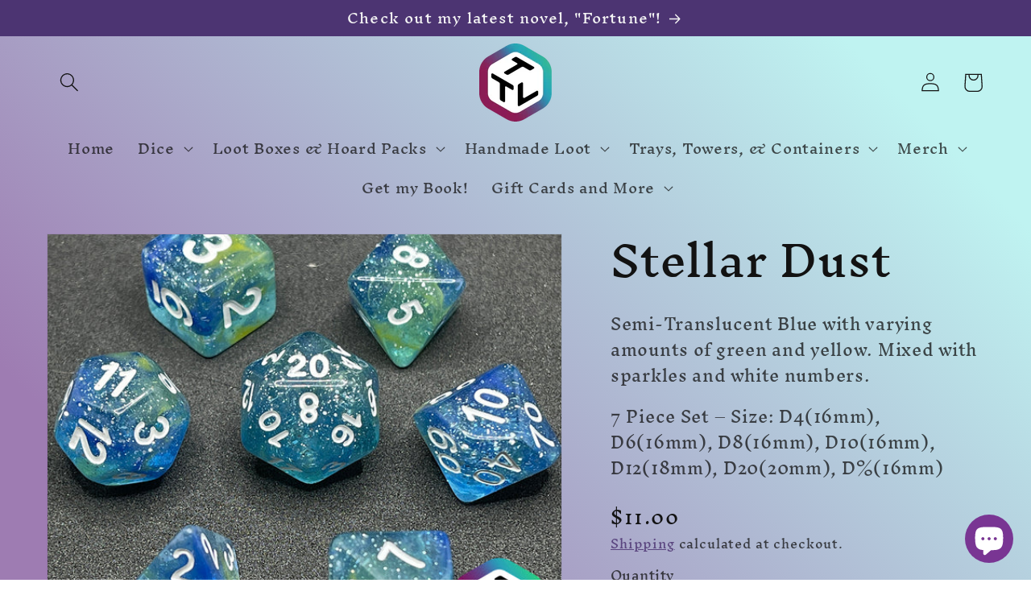

--- FILE ---
content_type: text/html; charset=utf-8
request_url: https://tabletop-loot.com/products/stellar-dust
body_size: 60187
content:
<!doctype html>
<html class="no-js" lang="en">
  <head>
    <meta charset="utf-8">
    <meta http-equiv="X-UA-Compatible" content="IE=edge">
    <meta name="viewport" content="width=device-width,initial-scale=1">
    <meta name="theme-color" content="">
    <link rel="canonical" href="https://tabletop-loot.com/products/stellar-dust"><link rel="icon" type="image/png" href="//tabletop-loot.com/cdn/shop/files/Tabletop_Loot_New_Logo.png?crop=center&height=32&v=1670361455&width=32"><link rel="preconnect" href="https://fonts.shopifycdn.com" crossorigin><title>
      Stellar Dust
 &ndash; Tabletop Loot</title>

    
      <meta name="description" content="Semi-Translucent Blue with varying amounts of green and yellow. Mixed with sparkles and white numbers.  7 Piece Set – Size: D4(16mm), D6(16mm), D8(16mm), D10(16mm), D12(18mm), D20(20mm), D%(16mm)">
    

    

<meta property="og:site_name" content="Tabletop Loot">
<meta property="og:url" content="https://tabletop-loot.com/products/stellar-dust">
<meta property="og:title" content="Stellar Dust">
<meta property="og:type" content="product">
<meta property="og:description" content="Semi-Translucent Blue with varying amounts of green and yellow. Mixed with sparkles and white numbers.  7 Piece Set – Size: D4(16mm), D6(16mm), D8(16mm), D10(16mm), D12(18mm), D20(20mm), D%(16mm)"><meta property="og:image" content="http://tabletop-loot.com/cdn/shop/products/StellarDust-1.jpg?v=1670899669">
  <meta property="og:image:secure_url" content="https://tabletop-loot.com/cdn/shop/products/StellarDust-1.jpg?v=1670899669">
  <meta property="og:image:width" content="1000">
  <meta property="og:image:height" content="1000"><meta property="og:price:amount" content="11.00">
  <meta property="og:price:currency" content="USD"><meta name="twitter:site" content="@TabletopLoot"><meta name="twitter:card" content="summary_large_image">
<meta name="twitter:title" content="Stellar Dust">
<meta name="twitter:description" content="Semi-Translucent Blue with varying amounts of green and yellow. Mixed with sparkles and white numbers.  7 Piece Set – Size: D4(16mm), D6(16mm), D8(16mm), D10(16mm), D12(18mm), D20(20mm), D%(16mm)">


    <script src="//tabletop-loot.com/cdn/shop/t/27/assets/constants.js?v=58251544750838685771688480166" defer="defer"></script>
    <script src="//tabletop-loot.com/cdn/shop/t/27/assets/pubsub.js?v=158357773527763999511688480166" defer="defer"></script>
    <script src="//tabletop-loot.com/cdn/shop/t/27/assets/global.js?v=139248116715221171191688480166" defer="defer"></script><script src="//tabletop-loot.com/cdn/shop/t/27/assets/animations.js?v=114255849464433187621688480166" defer="defer"></script><script>window.performance && window.performance.mark && window.performance.mark('shopify.content_for_header.start');</script><meta id="shopify-digital-wallet" name="shopify-digital-wallet" content="/66848850212/digital_wallets/dialog">
<meta name="shopify-checkout-api-token" content="3c433abc72e49df1e8adc6b703783b8a">
<meta id="in-context-paypal-metadata" data-shop-id="66848850212" data-venmo-supported="false" data-environment="production" data-locale="en_US" data-paypal-v4="true" data-currency="USD">
<link rel="alternate" hreflang="x-default" href="https://tabletop-loot.com/products/stellar-dust">
<link rel="alternate" hreflang="en" href="https://tabletop-loot.com/products/stellar-dust">
<link rel="alternate" hreflang="es" href="https://tabletop-loot.com/es/products/stellar-dust">
<link rel="alternate" hreflang="fr" href="https://tabletop-loot.com/fr/products/stellar-dust">
<link rel="alternate" type="application/json+oembed" href="https://tabletop-loot.com/products/stellar-dust.oembed">
<script async="async" src="/checkouts/internal/preloads.js?locale=en-US"></script>
<link rel="preconnect" href="https://shop.app" crossorigin="anonymous">
<script async="async" src="https://shop.app/checkouts/internal/preloads.js?locale=en-US&shop_id=66848850212" crossorigin="anonymous"></script>
<script id="apple-pay-shop-capabilities" type="application/json">{"shopId":66848850212,"countryCode":"US","currencyCode":"USD","merchantCapabilities":["supports3DS"],"merchantId":"gid:\/\/shopify\/Shop\/66848850212","merchantName":"Tabletop Loot","requiredBillingContactFields":["postalAddress","email"],"requiredShippingContactFields":["postalAddress","email"],"shippingType":"shipping","supportedNetworks":["visa","masterCard","discover","elo","jcb"],"total":{"type":"pending","label":"Tabletop Loot","amount":"1.00"},"shopifyPaymentsEnabled":true,"supportsSubscriptions":true}</script>
<script id="shopify-features" type="application/json">{"accessToken":"3c433abc72e49df1e8adc6b703783b8a","betas":["rich-media-storefront-analytics"],"domain":"tabletop-loot.com","predictiveSearch":true,"shopId":66848850212,"locale":"en"}</script>
<script>var Shopify = Shopify || {};
Shopify.shop = "tabletoplootbox.myshopify.com";
Shopify.locale = "en";
Shopify.currency = {"active":"USD","rate":"1.0"};
Shopify.country = "US";
Shopify.theme = {"name":"Copy of Dawn + wishlist hero","id":153107759396,"schema_name":"Dawn","schema_version":"10.0.0","theme_store_id":887,"role":"main"};
Shopify.theme.handle = "null";
Shopify.theme.style = {"id":null,"handle":null};
Shopify.cdnHost = "tabletop-loot.com/cdn";
Shopify.routes = Shopify.routes || {};
Shopify.routes.root = "/";</script>
<script type="module">!function(o){(o.Shopify=o.Shopify||{}).modules=!0}(window);</script>
<script>!function(o){function n(){var o=[];function n(){o.push(Array.prototype.slice.apply(arguments))}return n.q=o,n}var t=o.Shopify=o.Shopify||{};t.loadFeatures=n(),t.autoloadFeatures=n()}(window);</script>
<script>
  window.ShopifyPay = window.ShopifyPay || {};
  window.ShopifyPay.apiHost = "shop.app\/pay";
  window.ShopifyPay.redirectState = null;
</script>
<script id="shop-js-analytics" type="application/json">{"pageType":"product"}</script>
<script defer="defer" async type="module" src="//tabletop-loot.com/cdn/shopifycloud/shop-js/modules/v2/client.init-shop-cart-sync_BT-GjEfc.en.esm.js"></script>
<script defer="defer" async type="module" src="//tabletop-loot.com/cdn/shopifycloud/shop-js/modules/v2/chunk.common_D58fp_Oc.esm.js"></script>
<script defer="defer" async type="module" src="//tabletop-loot.com/cdn/shopifycloud/shop-js/modules/v2/chunk.modal_xMitdFEc.esm.js"></script>
<script type="module">
  await import("//tabletop-loot.com/cdn/shopifycloud/shop-js/modules/v2/client.init-shop-cart-sync_BT-GjEfc.en.esm.js");
await import("//tabletop-loot.com/cdn/shopifycloud/shop-js/modules/v2/chunk.common_D58fp_Oc.esm.js");
await import("//tabletop-loot.com/cdn/shopifycloud/shop-js/modules/v2/chunk.modal_xMitdFEc.esm.js");

  window.Shopify.SignInWithShop?.initShopCartSync?.({"fedCMEnabled":true,"windoidEnabled":true});

</script>
<script defer="defer" async type="module" src="//tabletop-loot.com/cdn/shopifycloud/shop-js/modules/v2/client.payment-terms_Ci9AEqFq.en.esm.js"></script>
<script defer="defer" async type="module" src="//tabletop-loot.com/cdn/shopifycloud/shop-js/modules/v2/chunk.common_D58fp_Oc.esm.js"></script>
<script defer="defer" async type="module" src="//tabletop-loot.com/cdn/shopifycloud/shop-js/modules/v2/chunk.modal_xMitdFEc.esm.js"></script>
<script type="module">
  await import("//tabletop-loot.com/cdn/shopifycloud/shop-js/modules/v2/client.payment-terms_Ci9AEqFq.en.esm.js");
await import("//tabletop-loot.com/cdn/shopifycloud/shop-js/modules/v2/chunk.common_D58fp_Oc.esm.js");
await import("//tabletop-loot.com/cdn/shopifycloud/shop-js/modules/v2/chunk.modal_xMitdFEc.esm.js");

  
</script>
<script>
  window.Shopify = window.Shopify || {};
  if (!window.Shopify.featureAssets) window.Shopify.featureAssets = {};
  window.Shopify.featureAssets['shop-js'] = {"shop-cart-sync":["modules/v2/client.shop-cart-sync_DZOKe7Ll.en.esm.js","modules/v2/chunk.common_D58fp_Oc.esm.js","modules/v2/chunk.modal_xMitdFEc.esm.js"],"init-fed-cm":["modules/v2/client.init-fed-cm_B6oLuCjv.en.esm.js","modules/v2/chunk.common_D58fp_Oc.esm.js","modules/v2/chunk.modal_xMitdFEc.esm.js"],"shop-cash-offers":["modules/v2/client.shop-cash-offers_D2sdYoxE.en.esm.js","modules/v2/chunk.common_D58fp_Oc.esm.js","modules/v2/chunk.modal_xMitdFEc.esm.js"],"shop-login-button":["modules/v2/client.shop-login-button_QeVjl5Y3.en.esm.js","modules/v2/chunk.common_D58fp_Oc.esm.js","modules/v2/chunk.modal_xMitdFEc.esm.js"],"pay-button":["modules/v2/client.pay-button_DXTOsIq6.en.esm.js","modules/v2/chunk.common_D58fp_Oc.esm.js","modules/v2/chunk.modal_xMitdFEc.esm.js"],"shop-button":["modules/v2/client.shop-button_DQZHx9pm.en.esm.js","modules/v2/chunk.common_D58fp_Oc.esm.js","modules/v2/chunk.modal_xMitdFEc.esm.js"],"avatar":["modules/v2/client.avatar_BTnouDA3.en.esm.js"],"init-windoid":["modules/v2/client.init-windoid_CR1B-cfM.en.esm.js","modules/v2/chunk.common_D58fp_Oc.esm.js","modules/v2/chunk.modal_xMitdFEc.esm.js"],"init-shop-for-new-customer-accounts":["modules/v2/client.init-shop-for-new-customer-accounts_C_vY_xzh.en.esm.js","modules/v2/client.shop-login-button_QeVjl5Y3.en.esm.js","modules/v2/chunk.common_D58fp_Oc.esm.js","modules/v2/chunk.modal_xMitdFEc.esm.js"],"init-shop-email-lookup-coordinator":["modules/v2/client.init-shop-email-lookup-coordinator_BI7n9ZSv.en.esm.js","modules/v2/chunk.common_D58fp_Oc.esm.js","modules/v2/chunk.modal_xMitdFEc.esm.js"],"init-shop-cart-sync":["modules/v2/client.init-shop-cart-sync_BT-GjEfc.en.esm.js","modules/v2/chunk.common_D58fp_Oc.esm.js","modules/v2/chunk.modal_xMitdFEc.esm.js"],"shop-toast-manager":["modules/v2/client.shop-toast-manager_DiYdP3xc.en.esm.js","modules/v2/chunk.common_D58fp_Oc.esm.js","modules/v2/chunk.modal_xMitdFEc.esm.js"],"init-customer-accounts":["modules/v2/client.init-customer-accounts_D9ZNqS-Q.en.esm.js","modules/v2/client.shop-login-button_QeVjl5Y3.en.esm.js","modules/v2/chunk.common_D58fp_Oc.esm.js","modules/v2/chunk.modal_xMitdFEc.esm.js"],"init-customer-accounts-sign-up":["modules/v2/client.init-customer-accounts-sign-up_iGw4briv.en.esm.js","modules/v2/client.shop-login-button_QeVjl5Y3.en.esm.js","modules/v2/chunk.common_D58fp_Oc.esm.js","modules/v2/chunk.modal_xMitdFEc.esm.js"],"shop-follow-button":["modules/v2/client.shop-follow-button_CqMgW2wH.en.esm.js","modules/v2/chunk.common_D58fp_Oc.esm.js","modules/v2/chunk.modal_xMitdFEc.esm.js"],"checkout-modal":["modules/v2/client.checkout-modal_xHeaAweL.en.esm.js","modules/v2/chunk.common_D58fp_Oc.esm.js","modules/v2/chunk.modal_xMitdFEc.esm.js"],"shop-login":["modules/v2/client.shop-login_D91U-Q7h.en.esm.js","modules/v2/chunk.common_D58fp_Oc.esm.js","modules/v2/chunk.modal_xMitdFEc.esm.js"],"lead-capture":["modules/v2/client.lead-capture_BJmE1dJe.en.esm.js","modules/v2/chunk.common_D58fp_Oc.esm.js","modules/v2/chunk.modal_xMitdFEc.esm.js"],"payment-terms":["modules/v2/client.payment-terms_Ci9AEqFq.en.esm.js","modules/v2/chunk.common_D58fp_Oc.esm.js","modules/v2/chunk.modal_xMitdFEc.esm.js"]};
</script>
<script>(function() {
  var isLoaded = false;
  function asyncLoad() {
    if (isLoaded) return;
    isLoaded = true;
    var urls = ["https:\/\/gdprcdn.b-cdn.net\/js\/gdpr_cookie_consent.min.js?shop=tabletoplootbox.myshopify.com","https:\/\/cdn-app.sealsubscriptions.com\/shopify\/public\/js\/sealsubscriptions.js?shop=tabletoplootbox.myshopify.com","https:\/\/wishlisthero-assets.revampco.com\/store-front\/bundle2.js?shop=tabletoplootbox.myshopify.com","https:\/\/cdn-bundler.nice-team.net\/app\/js\/bundler.js?shop=tabletoplootbox.myshopify.com","\/\/cdn.shopify.com\/proxy\/d55e3d6017feeeb1304eec5d2e7f8bf535d18c59acaa201520dbefc79a406c97\/static.cdn.printful.com\/static\/js\/external\/shopify-product-customizer.js?v=0.28\u0026shop=tabletoplootbox.myshopify.com\u0026sp-cache-control=cHVibGljLCBtYXgtYWdlPTkwMA"];
    for (var i = 0; i < urls.length; i++) {
      var s = document.createElement('script');
      s.type = 'text/javascript';
      s.async = true;
      s.src = urls[i];
      var x = document.getElementsByTagName('script')[0];
      x.parentNode.insertBefore(s, x);
    }
  };
  if(window.attachEvent) {
    window.attachEvent('onload', asyncLoad);
  } else {
    window.addEventListener('load', asyncLoad, false);
  }
})();</script>
<script id="__st">var __st={"a":66848850212,"offset":-28800,"reqid":"7f693fd0-fa60-44a6-984a-7dcfbf233a2f-1769427617","pageurl":"tabletop-loot.com\/products\/stellar-dust","u":"3382cc4bb7d5","p":"product","rtyp":"product","rid":8020313342244};</script>
<script>window.ShopifyPaypalV4VisibilityTracking = true;</script>
<script id="captcha-bootstrap">!function(){'use strict';const t='contact',e='account',n='new_comment',o=[[t,t],['blogs',n],['comments',n],[t,'customer']],c=[[e,'customer_login'],[e,'guest_login'],[e,'recover_customer_password'],[e,'create_customer']],r=t=>t.map((([t,e])=>`form[action*='/${t}']:not([data-nocaptcha='true']) input[name='form_type'][value='${e}']`)).join(','),a=t=>()=>t?[...document.querySelectorAll(t)].map((t=>t.form)):[];function s(){const t=[...o],e=r(t);return a(e)}const i='password',u='form_key',d=['recaptcha-v3-token','g-recaptcha-response','h-captcha-response',i],f=()=>{try{return window.sessionStorage}catch{return}},m='__shopify_v',_=t=>t.elements[u];function p(t,e,n=!1){try{const o=window.sessionStorage,c=JSON.parse(o.getItem(e)),{data:r}=function(t){const{data:e,action:n}=t;return t[m]||n?{data:e,action:n}:{data:t,action:n}}(c);for(const[e,n]of Object.entries(r))t.elements[e]&&(t.elements[e].value=n);n&&o.removeItem(e)}catch(o){console.error('form repopulation failed',{error:o})}}const l='form_type',E='cptcha';function T(t){t.dataset[E]=!0}const w=window,h=w.document,L='Shopify',v='ce_forms',y='captcha';let A=!1;((t,e)=>{const n=(g='f06e6c50-85a8-45c8-87d0-21a2b65856fe',I='https://cdn.shopify.com/shopifycloud/storefront-forms-hcaptcha/ce_storefront_forms_captcha_hcaptcha.v1.5.2.iife.js',D={infoText:'Protected by hCaptcha',privacyText:'Privacy',termsText:'Terms'},(t,e,n)=>{const o=w[L][v],c=o.bindForm;if(c)return c(t,g,e,D).then(n);var r;o.q.push([[t,g,e,D],n]),r=I,A||(h.body.append(Object.assign(h.createElement('script'),{id:'captcha-provider',async:!0,src:r})),A=!0)});var g,I,D;w[L]=w[L]||{},w[L][v]=w[L][v]||{},w[L][v].q=[],w[L][y]=w[L][y]||{},w[L][y].protect=function(t,e){n(t,void 0,e),T(t)},Object.freeze(w[L][y]),function(t,e,n,w,h,L){const[v,y,A,g]=function(t,e,n){const i=e?o:[],u=t?c:[],d=[...i,...u],f=r(d),m=r(i),_=r(d.filter((([t,e])=>n.includes(e))));return[a(f),a(m),a(_),s()]}(w,h,L),I=t=>{const e=t.target;return e instanceof HTMLFormElement?e:e&&e.form},D=t=>v().includes(t);t.addEventListener('submit',(t=>{const e=I(t);if(!e)return;const n=D(e)&&!e.dataset.hcaptchaBound&&!e.dataset.recaptchaBound,o=_(e),c=g().includes(e)&&(!o||!o.value);(n||c)&&t.preventDefault(),c&&!n&&(function(t){try{if(!f())return;!function(t){const e=f();if(!e)return;const n=_(t);if(!n)return;const o=n.value;o&&e.removeItem(o)}(t);const e=Array.from(Array(32),(()=>Math.random().toString(36)[2])).join('');!function(t,e){_(t)||t.append(Object.assign(document.createElement('input'),{type:'hidden',name:u})),t.elements[u].value=e}(t,e),function(t,e){const n=f();if(!n)return;const o=[...t.querySelectorAll(`input[type='${i}']`)].map((({name:t})=>t)),c=[...d,...o],r={};for(const[a,s]of new FormData(t).entries())c.includes(a)||(r[a]=s);n.setItem(e,JSON.stringify({[m]:1,action:t.action,data:r}))}(t,e)}catch(e){console.error('failed to persist form',e)}}(e),e.submit())}));const S=(t,e)=>{t&&!t.dataset[E]&&(n(t,e.some((e=>e===t))),T(t))};for(const o of['focusin','change'])t.addEventListener(o,(t=>{const e=I(t);D(e)&&S(e,y())}));const B=e.get('form_key'),M=e.get(l),P=B&&M;t.addEventListener('DOMContentLoaded',(()=>{const t=y();if(P)for(const e of t)e.elements[l].value===M&&p(e,B);[...new Set([...A(),...v().filter((t=>'true'===t.dataset.shopifyCaptcha))])].forEach((e=>S(e,t)))}))}(h,new URLSearchParams(w.location.search),n,t,e,['guest_login'])})(!0,!0)}();</script>
<script integrity="sha256-4kQ18oKyAcykRKYeNunJcIwy7WH5gtpwJnB7kiuLZ1E=" data-source-attribution="shopify.loadfeatures" defer="defer" src="//tabletop-loot.com/cdn/shopifycloud/storefront/assets/storefront/load_feature-a0a9edcb.js" crossorigin="anonymous"></script>
<script crossorigin="anonymous" defer="defer" src="//tabletop-loot.com/cdn/shopifycloud/storefront/assets/shopify_pay/storefront-65b4c6d7.js?v=20250812"></script>
<script data-source-attribution="shopify.dynamic_checkout.dynamic.init">var Shopify=Shopify||{};Shopify.PaymentButton=Shopify.PaymentButton||{isStorefrontPortableWallets:!0,init:function(){window.Shopify.PaymentButton.init=function(){};var t=document.createElement("script");t.src="https://tabletop-loot.com/cdn/shopifycloud/portable-wallets/latest/portable-wallets.en.js",t.type="module",document.head.appendChild(t)}};
</script>
<script data-source-attribution="shopify.dynamic_checkout.buyer_consent">
  function portableWalletsHideBuyerConsent(e){var t=document.getElementById("shopify-buyer-consent"),n=document.getElementById("shopify-subscription-policy-button");t&&n&&(t.classList.add("hidden"),t.setAttribute("aria-hidden","true"),n.removeEventListener("click",e))}function portableWalletsShowBuyerConsent(e){var t=document.getElementById("shopify-buyer-consent"),n=document.getElementById("shopify-subscription-policy-button");t&&n&&(t.classList.remove("hidden"),t.removeAttribute("aria-hidden"),n.addEventListener("click",e))}window.Shopify?.PaymentButton&&(window.Shopify.PaymentButton.hideBuyerConsent=portableWalletsHideBuyerConsent,window.Shopify.PaymentButton.showBuyerConsent=portableWalletsShowBuyerConsent);
</script>
<script data-source-attribution="shopify.dynamic_checkout.cart.bootstrap">document.addEventListener("DOMContentLoaded",(function(){function t(){return document.querySelector("shopify-accelerated-checkout-cart, shopify-accelerated-checkout")}if(t())Shopify.PaymentButton.init();else{new MutationObserver((function(e,n){t()&&(Shopify.PaymentButton.init(),n.disconnect())})).observe(document.body,{childList:!0,subtree:!0})}}));
</script>
<link id="shopify-accelerated-checkout-styles" rel="stylesheet" media="screen" href="https://tabletop-loot.com/cdn/shopifycloud/portable-wallets/latest/accelerated-checkout-backwards-compat.css" crossorigin="anonymous">
<style id="shopify-accelerated-checkout-cart">
        #shopify-buyer-consent {
  margin-top: 1em;
  display: inline-block;
  width: 100%;
}

#shopify-buyer-consent.hidden {
  display: none;
}

#shopify-subscription-policy-button {
  background: none;
  border: none;
  padding: 0;
  text-decoration: underline;
  font-size: inherit;
  cursor: pointer;
}

#shopify-subscription-policy-button::before {
  box-shadow: none;
}

      </style>
<script id="sections-script" data-sections="header" defer="defer" src="//tabletop-loot.com/cdn/shop/t/27/compiled_assets/scripts.js?v=568"></script>
<script>window.performance && window.performance.mark && window.performance.mark('shopify.content_for_header.end');</script>


    <style data-shopify>
      @font-face {
  font-family: "Inknut Antiqua";
  font-weight: 400;
  font-style: normal;
  font-display: swap;
  src: url("//tabletop-loot.com/cdn/fonts/inknut_antiqua/inknutantiqua_n4.249559a8734052f464f6956d9871710585dcbc74.woff2") format("woff2"),
       url("//tabletop-loot.com/cdn/fonts/inknut_antiqua/inknutantiqua_n4.6b4d46a4ced28a8d4b255eec53724ea4f58e52c9.woff") format("woff");
}

      @font-face {
  font-family: "Inknut Antiqua";
  font-weight: 700;
  font-style: normal;
  font-display: swap;
  src: url("//tabletop-loot.com/cdn/fonts/inknut_antiqua/inknutantiqua_n7.e517b496a062a2d200845ddc10772af98eca4832.woff2") format("woff2"),
       url("//tabletop-loot.com/cdn/fonts/inknut_antiqua/inknutantiqua_n7.994e65abc8adbece114a9c0f322fdab827c622e3.woff") format("woff");
}

      
      
      @font-face {
  font-family: "Inknut Antiqua";
  font-weight: 400;
  font-style: normal;
  font-display: swap;
  src: url("//tabletop-loot.com/cdn/fonts/inknut_antiqua/inknutantiqua_n4.249559a8734052f464f6956d9871710585dcbc74.woff2") format("woff2"),
       url("//tabletop-loot.com/cdn/fonts/inknut_antiqua/inknutantiqua_n4.6b4d46a4ced28a8d4b255eec53724ea4f58e52c9.woff") format("woff");
}


      
        :root,
        .color-background-1 {
          --color-background: 243,243,243;
        
          --gradient-background: linear-gradient(46deg, rgba(158, 124, 178, 1) 13%, rgba(191, 243, 241, 1) 86%);
        
        --color-foreground: 18,18,18;
        --color-shadow: 18,18,18;
        --color-button: 76,52,114;
        --color-button-text: 255,255,255;
        --color-secondary-button: 243,243,243;
        --color-secondary-button-text: 76,52,114;
        --color-link: 76,52,114;
        --color-badge-foreground: 18,18,18;
        --color-badge-background: 243,243,243;
        --color-badge-border: 18,18,18;
        --payment-terms-background-color: rgb(243 243 243);
      }
      
        
        .color-background-2 {
          --color-background: 159,213,216;
        
          --gradient-background: linear-gradient(43deg, rgba(158, 124, 178, 1), rgba(168, 255, 251, 1) 100%);
        
        --color-foreground: 18,18,18;
        --color-shadow: 18,18,18;
        --color-button: 158,124,178;
        --color-button-text: 243,243,243;
        --color-secondary-button: 159,213,216;
        --color-secondary-button-text: 159,213,216;
        --color-link: 159,213,216;
        --color-badge-foreground: 18,18,18;
        --color-badge-background: 159,213,216;
        --color-badge-border: 18,18,18;
        --payment-terms-background-color: rgb(159 213 216);
      }
      
        
        .color-inverse {
          --color-background: 158,124,178;
        
          --gradient-background: #9e7cb2;
        
        --color-foreground: 243,243,243;
        --color-shadow: 18,18,18;
        --color-button: 82,36,110;
        --color-button-text: 255,255,255;
        --color-secondary-button: 158,124,178;
        --color-secondary-button-text: 255,255,255;
        --color-link: 255,255,255;
        --color-badge-foreground: 243,243,243;
        --color-badge-background: 158,124,178;
        --color-badge-border: 243,243,243;
        --payment-terms-background-color: rgb(158 124 178);
      }
      
        
        .color-accent-1 {
          --color-background: 18,18,18;
        
          --gradient-background: #121212;
        
        --color-foreground: 255,255,255;
        --color-shadow: 18,18,18;
        --color-button: 255,255,255;
        --color-button-text: 18,18,18;
        --color-secondary-button: 18,18,18;
        --color-secondary-button-text: 255,255,255;
        --color-link: 255,255,255;
        --color-badge-foreground: 255,255,255;
        --color-badge-background: 18,18,18;
        --color-badge-border: 255,255,255;
        --payment-terms-background-color: rgb(18 18 18);
      }
      
        
        .color-accent-2 {
          --color-background: 76,52,114;
        
          --gradient-background: #4c3472;
        
        --color-foreground: 245,245,245;
        --color-shadow: 18,18,18;
        --color-button: 158,124,178;
        --color-button-text: 18,18,18;
        --color-secondary-button: 76,52,114;
        --color-secondary-button-text: 245,245,245;
        --color-link: 245,245,245;
        --color-badge-foreground: 245,245,245;
        --color-badge-background: 76,52,114;
        --color-badge-border: 245,245,245;
        --payment-terms-background-color: rgb(76 52 114);
      }
      

      body, .color-background-1, .color-background-2, .color-inverse, .color-accent-1, .color-accent-2 {
        color: rgba(var(--color-foreground), 0.75);
        background-color: rgb(var(--color-background));
      }

      :root {
        --font-body-family: "Inknut Antiqua", serif;
        --font-body-style: normal;
        --font-body-weight: 400;
        --font-body-weight-bold: 700;

        --font-heading-family: "Inknut Antiqua", serif;
        --font-heading-style: normal;
        --font-heading-weight: 400;

        --font-body-scale: 1.2;
        --font-heading-scale: 1.0833333333333333;

        --media-padding: px;
        --media-border-opacity: 0.05;
        --media-border-width: 1px;
        --media-radius: 0px;
        --media-shadow-opacity: 0.0;
        --media-shadow-horizontal-offset: 0px;
        --media-shadow-vertical-offset: 4px;
        --media-shadow-blur-radius: 5px;
        --media-shadow-visible: 0;

        --page-width: 160rem;
        --page-width-margin: 0rem;

        --product-card-image-padding: 0.4rem;
        --product-card-corner-radius: 1.2rem;
        --product-card-text-alignment: center;
        --product-card-border-width: 0.0rem;
        --product-card-border-opacity: 0.8;
        --product-card-shadow-opacity: 0.0;
        --product-card-shadow-visible: 0;
        --product-card-shadow-horizontal-offset: -4.0rem;
        --product-card-shadow-vertical-offset: -4.0rem;
        --product-card-shadow-blur-radius: 0.5rem;

        --collection-card-image-padding: 0.0rem;
        --collection-card-corner-radius: 0.0rem;
        --collection-card-text-alignment: left;
        --collection-card-border-width: 0.0rem;
        --collection-card-border-opacity: 0.1;
        --collection-card-shadow-opacity: 0.0;
        --collection-card-shadow-visible: 0;
        --collection-card-shadow-horizontal-offset: 0.0rem;
        --collection-card-shadow-vertical-offset: 0.4rem;
        --collection-card-shadow-blur-radius: 0.5rem;

        --blog-card-image-padding: 0.0rem;
        --blog-card-corner-radius: 0.0rem;
        --blog-card-text-alignment: left;
        --blog-card-border-width: 0.0rem;
        --blog-card-border-opacity: 0.1;
        --blog-card-shadow-opacity: 0.0;
        --blog-card-shadow-visible: 0;
        --blog-card-shadow-horizontal-offset: 0.0rem;
        --blog-card-shadow-vertical-offset: 0.4rem;
        --blog-card-shadow-blur-radius: 0.5rem;

        --badge-corner-radius: 4.0rem;

        --popup-border-width: 1px;
        --popup-border-opacity: 0.1;
        --popup-corner-radius: 0px;
        --popup-shadow-opacity: 0.0;
        --popup-shadow-horizontal-offset: 0px;
        --popup-shadow-vertical-offset: 4px;
        --popup-shadow-blur-radius: 5px;

        --drawer-border-width: 1px;
        --drawer-border-opacity: 0.1;
        --drawer-shadow-opacity: 0.0;
        --drawer-shadow-horizontal-offset: 0px;
        --drawer-shadow-vertical-offset: 4px;
        --drawer-shadow-blur-radius: 5px;

        --spacing-sections-desktop: 0px;
        --spacing-sections-mobile: 0px;

        --grid-desktop-vertical-spacing: 4px;
        --grid-desktop-horizontal-spacing: 4px;
        --grid-mobile-vertical-spacing: 2px;
        --grid-mobile-horizontal-spacing: 2px;

        --text-boxes-border-opacity: 0.1;
        --text-boxes-border-width: 0px;
        --text-boxes-radius: 0px;
        --text-boxes-shadow-opacity: 0.0;
        --text-boxes-shadow-visible: 0;
        --text-boxes-shadow-horizontal-offset: 0px;
        --text-boxes-shadow-vertical-offset: 4px;
        --text-boxes-shadow-blur-radius: 5px;

        --buttons-radius: 12px;
        --buttons-radius-outset: 13px;
        --buttons-border-width: 1px;
        --buttons-border-opacity: 1.0;
        --buttons-shadow-opacity: 0.0;
        --buttons-shadow-visible: 0;
        --buttons-shadow-horizontal-offset: 0px;
        --buttons-shadow-vertical-offset: 4px;
        --buttons-shadow-blur-radius: 5px;
        --buttons-border-offset: 0.3px;

        --inputs-radius: 12px;
        --inputs-border-width: 1px;
        --inputs-border-opacity: 0.55;
        --inputs-shadow-opacity: 0.0;
        --inputs-shadow-horizontal-offset: 0px;
        --inputs-margin-offset: 0px;
        --inputs-shadow-vertical-offset: -12px;
        --inputs-shadow-blur-radius: 5px;
        --inputs-radius-outset: 13px;

        --variant-pills-radius: 12px;
        --variant-pills-border-width: 1px;
        --variant-pills-border-opacity: 0.55;
        --variant-pills-shadow-opacity: 0.0;
        --variant-pills-shadow-horizontal-offset: 0px;
        --variant-pills-shadow-vertical-offset: 4px;
        --variant-pills-shadow-blur-radius: 5px;
      }

      *,
      *::before,
      *::after {
        box-sizing: inherit;
      }

      html {
        box-sizing: border-box;
        font-size: calc(var(--font-body-scale) * 62.5%);
        height: 100%;
      }

      body {
        display: grid;
        grid-template-rows: auto auto 1fr auto;
        grid-template-columns: 100%;
        min-height: 100%;
        margin: 0;
        font-size: 1.5rem;
        letter-spacing: 0.06rem;
        line-height: calc(1 + 0.8 / var(--font-body-scale));
        font-family: var(--font-body-family);
        font-style: var(--font-body-style);
        font-weight: var(--font-body-weight);
      }

      @media screen and (min-width: 750px) {
        body {
          font-size: 1.6rem;
        }
      }
    </style>

    <link href="//tabletop-loot.com/cdn/shop/t/27/assets/base.css?v=117828829876360325261688480166" rel="stylesheet" type="text/css" media="all" />
<link rel="preload" as="font" href="//tabletop-loot.com/cdn/fonts/inknut_antiqua/inknutantiqua_n4.249559a8734052f464f6956d9871710585dcbc74.woff2" type="font/woff2" crossorigin><link rel="preload" as="font" href="//tabletop-loot.com/cdn/fonts/inknut_antiqua/inknutantiqua_n4.249559a8734052f464f6956d9871710585dcbc74.woff2" type="font/woff2" crossorigin><link
        rel="stylesheet"
        href="//tabletop-loot.com/cdn/shop/t/27/assets/component-predictive-search.css?v=118923337488134913561688480166"
        media="print"
        onload="this.media='all'"
      ><script>
      document.documentElement.className = document.documentElement.className.replace('no-js', 'js');
      if (Shopify.designMode) {
        document.documentElement.classList.add('shopify-design-mode');
      }
    </script>
  
<script id="docapp-cart">window.docappCart = {"note":null,"attributes":{},"original_total_price":0,"total_price":0,"total_discount":0,"total_weight":0.0,"item_count":0,"items":[],"requires_shipping":false,"currency":"USD","items_subtotal_price":0,"cart_level_discount_applications":[],"checkout_charge_amount":0}; window.docappCart.currency = "USD"; window.docappCart.shop_currency = "USD";</script>
<script id="docapp-free-item-speedup">
(() => { if (!document.documentElement.innerHTML.includes('\\/shop' + '\\/js' + '\\/free-gift-cart-upsell-pro.min.js') || window.freeGiftCartUpsellProAppLoaded) return; let script = document.createElement('script'); script.src = "https://d2fk970j0emtue.cloudfront.net/shop/js/free-gift-cart-upsell-pro.min.js?shop=tabletoplootbox.myshopify.com"; document.getElementById('docapp-free-item-speedup').after(script); })();
</script>

<script>(() => {const installerKey = 'docapp-free-gift-auto-install'; const urlParams = new URLSearchParams(window.location.search); if (urlParams.get(installerKey)) {window.sessionStorage.setItem(installerKey, JSON.stringify({integrationId: urlParams.get('docapp-integration-id'), divClass: urlParams.get('docapp-install-class'), check: urlParams.get('docapp-check')}));}})();</script>

<script>(() => {const previewKey = 'docapp-free-gift-test'; const urlParams = new URLSearchParams(window.location.search); if (urlParams.get(previewKey)) {window.sessionStorage.setItem(previewKey, JSON.stringify({active: true, integrationId: urlParams.get('docapp-free-gift-inst-test')}));}})();</script>
<!-- BEGIN app block: shopify://apps/consentmo-gdpr/blocks/gdpr_cookie_consent/4fbe573f-a377-4fea-9801-3ee0858cae41 -->


<!-- END app block --><!-- BEGIN app block: shopify://apps/judge-me-reviews/blocks/judgeme_core/61ccd3b1-a9f2-4160-9fe9-4fec8413e5d8 --><!-- Start of Judge.me Core -->






<link rel="dns-prefetch" href="https://cdnwidget.judge.me">
<link rel="dns-prefetch" href="https://cdn.judge.me">
<link rel="dns-prefetch" href="https://cdn1.judge.me">
<link rel="dns-prefetch" href="https://api.judge.me">

<script data-cfasync='false' class='jdgm-settings-script'>window.jdgmSettings={"pagination":5,"disable_web_reviews":false,"badge_no_review_text":"No reviews","badge_n_reviews_text":"{{ n }} review/reviews","badge_star_color":"#9e7cb2","hide_badge_preview_if_no_reviews":true,"badge_hide_text":true,"enforce_center_preview_badge":false,"widget_title":"Customer Reviews","widget_open_form_text":"Write a review","widget_close_form_text":"Cancel review","widget_refresh_page_text":"Refresh page","widget_summary_text":"Based on {{ number_of_reviews }} review/reviews","widget_no_review_text":"Be the first to write a review","widget_name_field_text":"Display name","widget_verified_name_field_text":"Verified Name (public)","widget_name_placeholder_text":"Display name","widget_required_field_error_text":"This field is required.","widget_email_field_text":"Email address","widget_verified_email_field_text":"Verified Email (private, can not be edited)","widget_email_placeholder_text":"Your email address","widget_email_field_error_text":"Please enter a valid email address.","widget_rating_field_text":"Rating","widget_review_title_field_text":"Review Title","widget_review_title_placeholder_text":"Give your review a title","widget_review_body_field_text":"Review content","widget_review_body_placeholder_text":"Start writing here...","widget_pictures_field_text":"Picture/Video (optional)","widget_submit_review_text":"Submit Review","widget_submit_verified_review_text":"Submit Verified Review","widget_submit_success_msg_with_auto_publish":"Thank you! Please refresh the page in a few moments to see your review. You can remove or edit your review by logging into \u003ca href='https://judge.me/login' target='_blank' rel='nofollow noopener'\u003eJudge.me\u003c/a\u003e","widget_submit_success_msg_no_auto_publish":"Thank you! Your review will be published as soon as it is approved by the shop admin. You can remove or edit your review by logging into \u003ca href='https://judge.me/login' target='_blank' rel='nofollow noopener'\u003eJudge.me\u003c/a\u003e","widget_show_default_reviews_out_of_total_text":"Showing {{ n_reviews_shown }} out of {{ n_reviews }} reviews.","widget_show_all_link_text":"Show all","widget_show_less_link_text":"Show less","widget_author_said_text":"{{ reviewer_name }} said:","widget_days_text":"{{ n }} days ago","widget_weeks_text":"{{ n }} week/weeks ago","widget_months_text":"{{ n }} month/months ago","widget_years_text":"{{ n }} year/years ago","widget_yesterday_text":"Yesterday","widget_today_text":"Today","widget_replied_text":"\u003e\u003e {{ shop_name }} replied:","widget_read_more_text":"Read more","widget_reviewer_name_as_initial":"","widget_rating_filter_color":"","widget_rating_filter_see_all_text":"See all reviews","widget_sorting_most_recent_text":"Most Recent","widget_sorting_highest_rating_text":"Highest Rating","widget_sorting_lowest_rating_text":"Lowest Rating","widget_sorting_with_pictures_text":"Only Pictures","widget_sorting_most_helpful_text":"Most Helpful","widget_open_question_form_text":"Ask a question","widget_reviews_subtab_text":"Reviews","widget_questions_subtab_text":"Questions","widget_question_label_text":"Question","widget_answer_label_text":"Answer","widget_question_placeholder_text":"Write your question here","widget_submit_question_text":"Submit Question","widget_question_submit_success_text":"Thank you for your question! We will notify you once it gets answered.","widget_star_color":"#9e7cb2","verified_badge_text":"Verified","verified_badge_bg_color":"","verified_badge_text_color":"","verified_badge_placement":"left-of-reviewer-name","widget_review_max_height":"","widget_hide_border":false,"widget_social_share":false,"widget_thumb":false,"widget_review_location_show":false,"widget_location_format":"","all_reviews_include_out_of_store_products":true,"all_reviews_out_of_store_text":"(out of store)","all_reviews_pagination":100,"all_reviews_product_name_prefix_text":"about","enable_review_pictures":true,"enable_question_anwser":false,"widget_theme":"","review_date_format":"mm/dd/yyyy","default_sort_method":"most-recent","widget_product_reviews_subtab_text":"Product Reviews","widget_shop_reviews_subtab_text":"Shop Reviews","widget_other_products_reviews_text":"Reviews for other products","widget_store_reviews_subtab_text":"Store reviews","widget_no_store_reviews_text":"This store hasn't received any reviews yet","widget_web_restriction_product_reviews_text":"This product hasn't received any reviews yet","widget_no_items_text":"No items found","widget_show_more_text":"Show more","widget_write_a_store_review_text":"Write a Store Review","widget_other_languages_heading":"Reviews in Other Languages","widget_translate_review_text":"Translate review to {{ language }}","widget_translating_review_text":"Translating...","widget_show_original_translation_text":"Show original ({{ language }})","widget_translate_review_failed_text":"Review couldn't be translated.","widget_translate_review_retry_text":"Retry","widget_translate_review_try_again_later_text":"Try again later","show_product_url_for_grouped_product":false,"widget_sorting_pictures_first_text":"Pictures First","show_pictures_on_all_rev_page_mobile":false,"show_pictures_on_all_rev_page_desktop":false,"floating_tab_hide_mobile_install_preference":false,"floating_tab_button_name":"★ Reviews","floating_tab_title":"Let customers speak for us","floating_tab_button_color":"","floating_tab_button_background_color":"","floating_tab_url":"","floating_tab_url_enabled":false,"floating_tab_tab_style":"text","all_reviews_text_badge_text":"Customers rate us {{ shop.metafields.judgeme.all_reviews_rating | round: 1 }}/5 based on {{ shop.metafields.judgeme.all_reviews_count }} reviews.","all_reviews_text_badge_text_branded_style":"{{ shop.metafields.judgeme.all_reviews_rating | round: 1 }} out of 5 stars based on {{ shop.metafields.judgeme.all_reviews_count }} reviews","is_all_reviews_text_badge_a_link":false,"show_stars_for_all_reviews_text_badge":true,"all_reviews_text_badge_url":"","all_reviews_text_style":"text","all_reviews_text_color_style":"monochromatic_version","all_reviews_text_color":"#333333","all_reviews_text_show_jm_brand":true,"featured_carousel_show_header":true,"featured_carousel_title":"Let customers speak for us","testimonials_carousel_title":"Customers are saying","videos_carousel_title":"Real customer stories","cards_carousel_title":"Customers are saying","featured_carousel_count_text":"from {{ n }} reviews","featured_carousel_add_link_to_all_reviews_page":false,"featured_carousel_url":"","featured_carousel_show_images":true,"featured_carousel_autoslide_interval":5,"featured_carousel_arrows_on_the_sides":false,"featured_carousel_height":250,"featured_carousel_width":80,"featured_carousel_image_size":0,"featured_carousel_image_height":250,"featured_carousel_arrow_color":"#eeeeee","verified_count_badge_style":"vintage","verified_count_badge_orientation":"horizontal","verified_count_badge_color_style":"judgeme_brand_color","verified_count_badge_color":"#108474","is_verified_count_badge_a_link":false,"verified_count_badge_url":"","verified_count_badge_show_jm_brand":true,"widget_rating_preset_default":5,"widget_first_sub_tab":"product-reviews","widget_show_histogram":true,"widget_histogram_use_custom_color":false,"widget_pagination_use_custom_color":false,"widget_star_use_custom_color":true,"widget_verified_badge_use_custom_color":false,"widget_write_review_use_custom_color":false,"picture_reminder_submit_button":"Upload Pictures","enable_review_videos":true,"mute_video_by_default":false,"widget_sorting_videos_first_text":"Videos First","widget_review_pending_text":"Pending","featured_carousel_items_for_large_screen":3,"social_share_options_order":"Facebook,Twitter","remove_microdata_snippet":true,"disable_json_ld":false,"enable_json_ld_products":false,"preview_badge_show_question_text":false,"preview_badge_no_question_text":"No questions","preview_badge_n_question_text":"{{ number_of_questions }} question/questions","qa_badge_show_icon":false,"qa_badge_position":"same-row","remove_judgeme_branding":false,"widget_add_search_bar":false,"widget_search_bar_placeholder":"Search","widget_sorting_verified_only_text":"Verified only","featured_carousel_theme":"aligned","featured_carousel_show_rating":true,"featured_carousel_show_title":true,"featured_carousel_show_body":true,"featured_carousel_show_date":false,"featured_carousel_show_reviewer":false,"featured_carousel_show_product":false,"featured_carousel_header_background_color":"#108474","featured_carousel_header_text_color":"#ffffff","featured_carousel_name_product_separator":"reviewed","featured_carousel_full_star_background":"#108474","featured_carousel_empty_star_background":"#dadada","featured_carousel_vertical_theme_background":"#f9fafb","featured_carousel_verified_badge_enable":false,"featured_carousel_verified_badge_color":"#108474","featured_carousel_border_style":"round","featured_carousel_review_line_length_limit":3,"featured_carousel_more_reviews_button_text":"Read more reviews","featured_carousel_view_product_button_text":"View product","all_reviews_page_load_reviews_on":"scroll","all_reviews_page_load_more_text":"Load More Reviews","disable_fb_tab_reviews":false,"enable_ajax_cdn_cache":false,"widget_public_name_text":"displayed publicly like","default_reviewer_name":"John Smith","default_reviewer_name_has_non_latin":true,"widget_reviewer_anonymous":"Anonymous","medals_widget_title":"Judge.me Review Medals","medals_widget_background_color":"#f9fafb","medals_widget_position":"footer_all_pages","medals_widget_border_color":"#f9fafb","medals_widget_verified_text_position":"left","medals_widget_use_monochromatic_version":false,"medals_widget_elements_color":"#108474","show_reviewer_avatar":true,"widget_invalid_yt_video_url_error_text":"Not a YouTube video URL","widget_max_length_field_error_text":"Please enter no more than {0} characters.","widget_show_country_flag":false,"widget_show_collected_via_shop_app":true,"widget_verified_by_shop_badge_style":"light","widget_verified_by_shop_text":"Verified by Shop","widget_show_photo_gallery":true,"widget_load_with_code_splitting":true,"widget_ugc_install_preference":false,"widget_ugc_title":"We're at your table!","widget_ugc_subtitle":"Tag us on Instagram to see your picture featured in our page","widget_ugc_arrows_color":"#52246e","widget_ugc_primary_button_text":"Buy Now","widget_ugc_primary_button_background_color":"#108474","widget_ugc_primary_button_text_color":"#52246e","widget_ugc_primary_button_border_width":"0","widget_ugc_primary_button_border_style":"none","widget_ugc_primary_button_border_color":"#108474","widget_ugc_primary_button_border_radius":"25","widget_ugc_secondary_button_text":"Load More","widget_ugc_secondary_button_background_color":"#ffffff","widget_ugc_secondary_button_text_color":"#52246e","widget_ugc_secondary_button_border_width":"2","widget_ugc_secondary_button_border_style":"solid","widget_ugc_secondary_button_border_color":"#108474","widget_ugc_secondary_button_border_radius":"25","widget_ugc_reviews_button_text":"View Reviews","widget_ugc_reviews_button_background_color":"#ffffff","widget_ugc_reviews_button_text_color":"#108474","widget_ugc_reviews_button_border_width":"2","widget_ugc_reviews_button_border_style":"solid","widget_ugc_reviews_button_border_color":"#108474","widget_ugc_reviews_button_border_radius":"25","widget_ugc_reviews_button_link_to":"judgeme-reviews-page","widget_ugc_show_post_date":true,"widget_ugc_max_width":"1000","widget_rating_metafield_value_type":true,"widget_primary_color":"#4c3472","widget_enable_secondary_color":true,"widget_secondary_color":"#9fd5d8","widget_summary_average_rating_text":"{{ average_rating }} out of 5","widget_media_grid_title":"Customer photos \u0026 videos","widget_media_grid_see_more_text":"See more","widget_round_style":false,"widget_show_product_medals":true,"widget_verified_by_judgeme_text":"Verified by Judge.me","widget_show_store_medals":true,"widget_verified_by_judgeme_text_in_store_medals":"Verified by Judge.me","widget_media_field_exceed_quantity_message":"Sorry, we can only accept {{ max_media }} for one review.","widget_media_field_exceed_limit_message":"{{ file_name }} is too large, please select a {{ media_type }} less than {{ size_limit }}MB.","widget_review_submitted_text":"Review Submitted!","widget_question_submitted_text":"Question Submitted!","widget_close_form_text_question":"Cancel","widget_write_your_answer_here_text":"Write your answer here","widget_enabled_branded_link":true,"widget_show_collected_by_judgeme":false,"widget_reviewer_name_color":"","widget_write_review_text_color":"","widget_write_review_bg_color":"","widget_collected_by_judgeme_text":"collected by Judge.me","widget_pagination_type":"standard","widget_load_more_text":"Load More","widget_load_more_color":"#108474","widget_full_review_text":"Full Review","widget_read_more_reviews_text":"Read More Reviews","widget_read_questions_text":"Read Questions","widget_questions_and_answers_text":"Questions \u0026 Answers","widget_verified_by_text":"Verified by","widget_verified_text":"Verified","widget_number_of_reviews_text":"{{ number_of_reviews }} reviews","widget_back_button_text":"Back","widget_next_button_text":"Next","widget_custom_forms_filter_button":"Filters","custom_forms_style":"horizontal","widget_show_review_information":false,"how_reviews_are_collected":"How reviews are collected?","widget_show_review_keywords":false,"widget_gdpr_statement":"How we use your data: We'll only contact you about the review you left, and only if necessary. By submitting your review, you agree to Judge.me's \u003ca href='https://judge.me/terms' target='_blank' rel='nofollow noopener'\u003eterms\u003c/a\u003e, \u003ca href='https://judge.me/privacy' target='_blank' rel='nofollow noopener'\u003eprivacy\u003c/a\u003e and \u003ca href='https://judge.me/content-policy' target='_blank' rel='nofollow noopener'\u003econtent\u003c/a\u003e policies.","widget_multilingual_sorting_enabled":false,"widget_translate_review_content_enabled":false,"widget_translate_review_content_method":"manual","popup_widget_review_selection":"automatically_with_pictures","popup_widget_round_border_style":true,"popup_widget_show_title":true,"popup_widget_show_body":true,"popup_widget_show_reviewer":false,"popup_widget_show_product":true,"popup_widget_show_pictures":true,"popup_widget_use_review_picture":true,"popup_widget_show_on_home_page":true,"popup_widget_show_on_product_page":true,"popup_widget_show_on_collection_page":true,"popup_widget_show_on_cart_page":true,"popup_widget_position":"bottom_left","popup_widget_first_review_delay":5,"popup_widget_duration":5,"popup_widget_interval":5,"popup_widget_review_count":5,"popup_widget_hide_on_mobile":true,"review_snippet_widget_round_border_style":true,"review_snippet_widget_card_color":"#FFFFFF","review_snippet_widget_slider_arrows_background_color":"#FFFFFF","review_snippet_widget_slider_arrows_color":"#000000","review_snippet_widget_star_color":"#108474","show_product_variant":false,"all_reviews_product_variant_label_text":"Variant: ","widget_show_verified_branding":false,"widget_ai_summary_title":"Customers say","widget_ai_summary_disclaimer":"AI-powered review summary based on recent customer reviews","widget_show_ai_summary":false,"widget_show_ai_summary_bg":false,"widget_show_review_title_input":true,"redirect_reviewers_invited_via_email":"review_widget","request_store_review_after_product_review":false,"request_review_other_products_in_order":false,"review_form_color_scheme":"default","review_form_corner_style":"square","review_form_star_color":{},"review_form_text_color":"#333333","review_form_background_color":"#ffffff","review_form_field_background_color":"#fafafa","review_form_button_color":{},"review_form_button_text_color":"#ffffff","review_form_modal_overlay_color":"#000000","review_content_screen_title_text":"How would you rate this product?","review_content_introduction_text":"We would love it if you would share a bit about your experience.","store_review_form_title_text":"How would you rate this store?","store_review_form_introduction_text":"We would love it if you would share a bit about your experience.","show_review_guidance_text":true,"one_star_review_guidance_text":"Poor","five_star_review_guidance_text":"Great","customer_information_screen_title_text":"About you","customer_information_introduction_text":"Please tell us more about you.","custom_questions_screen_title_text":"Your experience in more detail","custom_questions_introduction_text":"Here are a few questions to help us understand more about your experience.","review_submitted_screen_title_text":"Thanks for your review!","review_submitted_screen_thank_you_text":"We are processing it and it will appear on the store soon.","review_submitted_screen_email_verification_text":"Please confirm your email by clicking the link we just sent you. This helps us keep reviews authentic.","review_submitted_request_store_review_text":"Would you like to share your experience of shopping with us?","review_submitted_review_other_products_text":"Would you like to review these products?","store_review_screen_title_text":"Would you like to share your experience of shopping with us?","store_review_introduction_text":"We value your feedback and use it to improve. Please share any thoughts or suggestions you have.","reviewer_media_screen_title_picture_text":"Share a picture","reviewer_media_introduction_picture_text":"Upload a photo to support your review.","reviewer_media_screen_title_video_text":"Share a video","reviewer_media_introduction_video_text":"Upload a video to support your review.","reviewer_media_screen_title_picture_or_video_text":"Share a picture or video","reviewer_media_introduction_picture_or_video_text":"Upload a photo or video to support your review.","reviewer_media_youtube_url_text":"Paste your Youtube URL here","advanced_settings_next_step_button_text":"Next","advanced_settings_close_review_button_text":"Close","modal_write_review_flow":false,"write_review_flow_required_text":"Required","write_review_flow_privacy_message_text":"We respect your privacy.","write_review_flow_anonymous_text":"Post review as anonymous","write_review_flow_visibility_text":"This won't be visible to other customers.","write_review_flow_multiple_selection_help_text":"Select as many as you like","write_review_flow_single_selection_help_text":"Select one option","write_review_flow_required_field_error_text":"This field is required","write_review_flow_invalid_email_error_text":"Please enter a valid email address","write_review_flow_max_length_error_text":"Max. {{ max_length }} characters.","write_review_flow_media_upload_text":"\u003cb\u003eClick to upload\u003c/b\u003e or drag and drop","write_review_flow_gdpr_statement":"We'll only contact you about your review if necessary. By submitting your review, you agree to our \u003ca href='https://judge.me/terms' target='_blank' rel='nofollow noopener'\u003eterms and conditions\u003c/a\u003e and \u003ca href='https://judge.me/privacy' target='_blank' rel='nofollow noopener'\u003eprivacy policy\u003c/a\u003e.","rating_only_reviews_enabled":false,"show_negative_reviews_help_screen":false,"new_review_flow_help_screen_rating_threshold":3,"negative_review_resolution_screen_title_text":"Tell us more","negative_review_resolution_text":"Your experience matters to us. If there were issues with your purchase, we're here to help. Feel free to reach out to us, we'd love the opportunity to make things right.","negative_review_resolution_button_text":"Contact us","negative_review_resolution_proceed_with_review_text":"Leave a review","negative_review_resolution_subject":"Issue with purchase from {{ shop_name }}.{{ order_name }}","preview_badge_collection_page_install_status":false,"widget_review_custom_css":"","preview_badge_custom_css":"","preview_badge_stars_count":"5-stars","featured_carousel_custom_css":"","floating_tab_custom_css":"","all_reviews_widget_custom_css":"","medals_widget_custom_css":"","verified_badge_custom_css":"","all_reviews_text_custom_css":"","transparency_badges_collected_via_store_invite":false,"transparency_badges_from_another_provider":false,"transparency_badges_collected_from_store_visitor":false,"transparency_badges_collected_by_verified_review_provider":false,"transparency_badges_earned_reward":false,"transparency_badges_collected_via_store_invite_text":"Review collected via store invitation","transparency_badges_from_another_provider_text":"Review collected from another provider","transparency_badges_collected_from_store_visitor_text":"Review collected from a store visitor","transparency_badges_written_in_google_text":"Review written in Google","transparency_badges_written_in_etsy_text":"Review written in Etsy","transparency_badges_written_in_shop_app_text":"Review written in Shop App","transparency_badges_earned_reward_text":"Review earned a reward for future purchase","product_review_widget_per_page":10,"widget_store_review_label_text":"Review about the store","checkout_comment_extension_title_on_product_page":"Customer Comments","checkout_comment_extension_num_latest_comment_show":5,"checkout_comment_extension_format":"name_and_timestamp","checkout_comment_customer_name":"last_initial","checkout_comment_comment_notification":true,"preview_badge_collection_page_install_preference":true,"preview_badge_home_page_install_preference":false,"preview_badge_product_page_install_preference":true,"review_widget_install_preference":"","review_carousel_install_preference":false,"floating_reviews_tab_install_preference":"none","verified_reviews_count_badge_install_preference":false,"all_reviews_text_install_preference":false,"review_widget_best_location":true,"judgeme_medals_install_preference":false,"review_widget_revamp_enabled":false,"review_widget_qna_enabled":false,"review_widget_header_theme":"minimal","review_widget_widget_title_enabled":true,"review_widget_header_text_size":"medium","review_widget_header_text_weight":"regular","review_widget_average_rating_style":"compact","review_widget_bar_chart_enabled":true,"review_widget_bar_chart_type":"numbers","review_widget_bar_chart_style":"standard","review_widget_expanded_media_gallery_enabled":false,"review_widget_reviews_section_theme":"standard","review_widget_image_style":"thumbnails","review_widget_review_image_ratio":"square","review_widget_stars_size":"medium","review_widget_verified_badge":"standard_text","review_widget_review_title_text_size":"medium","review_widget_review_text_size":"medium","review_widget_review_text_length":"medium","review_widget_number_of_columns_desktop":3,"review_widget_carousel_transition_speed":5,"review_widget_custom_questions_answers_display":"always","review_widget_button_text_color":"#FFFFFF","review_widget_text_color":"#000000","review_widget_lighter_text_color":"#7B7B7B","review_widget_corner_styling":"soft","review_widget_review_word_singular":"review","review_widget_review_word_plural":"reviews","review_widget_voting_label":"Helpful?","review_widget_shop_reply_label":"Reply from {{ shop_name }}:","review_widget_filters_title":"Filters","qna_widget_question_word_singular":"Question","qna_widget_question_word_plural":"Questions","qna_widget_answer_reply_label":"Answer from {{ answerer_name }}:","qna_content_screen_title_text":"Ask a question about this product","qna_widget_question_required_field_error_text":"Please enter your question.","qna_widget_flow_gdpr_statement":"We'll only contact you about your question if necessary. By submitting your question, you agree to our \u003ca href='https://judge.me/terms' target='_blank' rel='nofollow noopener'\u003eterms and conditions\u003c/a\u003e and \u003ca href='https://judge.me/privacy' target='_blank' rel='nofollow noopener'\u003eprivacy policy\u003c/a\u003e.","qna_widget_question_submitted_text":"Thanks for your question!","qna_widget_close_form_text_question":"Close","qna_widget_question_submit_success_text":"We’ll notify you by email when your question is answered.","all_reviews_widget_v2025_enabled":false,"all_reviews_widget_v2025_header_theme":"default","all_reviews_widget_v2025_widget_title_enabled":true,"all_reviews_widget_v2025_header_text_size":"medium","all_reviews_widget_v2025_header_text_weight":"regular","all_reviews_widget_v2025_average_rating_style":"compact","all_reviews_widget_v2025_bar_chart_enabled":true,"all_reviews_widget_v2025_bar_chart_type":"numbers","all_reviews_widget_v2025_bar_chart_style":"standard","all_reviews_widget_v2025_expanded_media_gallery_enabled":false,"all_reviews_widget_v2025_show_store_medals":true,"all_reviews_widget_v2025_show_photo_gallery":true,"all_reviews_widget_v2025_show_review_keywords":false,"all_reviews_widget_v2025_show_ai_summary":false,"all_reviews_widget_v2025_show_ai_summary_bg":false,"all_reviews_widget_v2025_add_search_bar":false,"all_reviews_widget_v2025_default_sort_method":"most-recent","all_reviews_widget_v2025_reviews_per_page":10,"all_reviews_widget_v2025_reviews_section_theme":"default","all_reviews_widget_v2025_image_style":"thumbnails","all_reviews_widget_v2025_review_image_ratio":"square","all_reviews_widget_v2025_stars_size":"medium","all_reviews_widget_v2025_verified_badge":"bold_badge","all_reviews_widget_v2025_review_title_text_size":"medium","all_reviews_widget_v2025_review_text_size":"medium","all_reviews_widget_v2025_review_text_length":"medium","all_reviews_widget_v2025_number_of_columns_desktop":3,"all_reviews_widget_v2025_carousel_transition_speed":5,"all_reviews_widget_v2025_custom_questions_answers_display":"always","all_reviews_widget_v2025_show_product_variant":false,"all_reviews_widget_v2025_show_reviewer_avatar":true,"all_reviews_widget_v2025_reviewer_name_as_initial":"","all_reviews_widget_v2025_review_location_show":false,"all_reviews_widget_v2025_location_format":"","all_reviews_widget_v2025_show_country_flag":false,"all_reviews_widget_v2025_verified_by_shop_badge_style":"light","all_reviews_widget_v2025_social_share":false,"all_reviews_widget_v2025_social_share_options_order":"Facebook,Twitter,LinkedIn,Pinterest","all_reviews_widget_v2025_pagination_type":"standard","all_reviews_widget_v2025_button_text_color":"#FFFFFF","all_reviews_widget_v2025_text_color":"#000000","all_reviews_widget_v2025_lighter_text_color":"#7B7B7B","all_reviews_widget_v2025_corner_styling":"soft","all_reviews_widget_v2025_title":"Customer reviews","all_reviews_widget_v2025_ai_summary_title":"Customers say about this store","all_reviews_widget_v2025_no_review_text":"Be the first to write a review","platform":"shopify","branding_url":"https://app.judge.me/reviews/stores/tabletop-loot.com","branding_text":"Powered by Judge.me","locale":"en","reply_name":"Tabletop Loot","widget_version":"3.0","footer":true,"autopublish":true,"review_dates":true,"enable_custom_form":false,"shop_use_review_site":true,"shop_locale":"en","enable_multi_locales_translations":false,"show_review_title_input":true,"review_verification_email_status":"always","can_be_branded":true,"reply_name_text":"Tabletop Loot"};</script> <style class='jdgm-settings-style'>.jdgm-xx{left:0}:root{--jdgm-primary-color: #4c3472;--jdgm-secondary-color: #9fd5d8;--jdgm-star-color: #9e7cb2;--jdgm-write-review-text-color: white;--jdgm-write-review-bg-color: #4c3472;--jdgm-paginate-color: #4c3472;--jdgm-border-radius: 0;--jdgm-reviewer-name-color: #4c3472}.jdgm-histogram__bar-content{background-color:#4c3472}.jdgm-rev[data-verified-buyer=true] .jdgm-rev__icon.jdgm-rev__icon:after,.jdgm-rev__buyer-badge.jdgm-rev__buyer-badge{color:white;background-color:#4c3472}.jdgm-review-widget--small .jdgm-gallery.jdgm-gallery .jdgm-gallery__thumbnail-link:nth-child(8) .jdgm-gallery__thumbnail-wrapper.jdgm-gallery__thumbnail-wrapper:before{content:"See more"}@media only screen and (min-width: 768px){.jdgm-gallery.jdgm-gallery .jdgm-gallery__thumbnail-link:nth-child(8) .jdgm-gallery__thumbnail-wrapper.jdgm-gallery__thumbnail-wrapper:before{content:"See more"}}.jdgm-preview-badge .jdgm-star.jdgm-star{color:#9e7cb2}.jdgm-prev-badge[data-average-rating='0.00']{display:none !important}.jdgm-prev-badge__text{display:none !important}.jdgm-author-all-initials{display:none !important}.jdgm-author-last-initial{display:none !important}.jdgm-rev-widg__title{visibility:hidden}.jdgm-rev-widg__summary-text{visibility:hidden}.jdgm-prev-badge__text{visibility:hidden}.jdgm-rev__prod-link-prefix:before{content:'about'}.jdgm-rev__variant-label:before{content:'Variant: '}.jdgm-rev__out-of-store-text:before{content:'(out of store)'}@media only screen and (min-width: 768px){.jdgm-rev__pics .jdgm-rev_all-rev-page-picture-separator,.jdgm-rev__pics .jdgm-rev__product-picture{display:none}}@media only screen and (max-width: 768px){.jdgm-rev__pics .jdgm-rev_all-rev-page-picture-separator,.jdgm-rev__pics .jdgm-rev__product-picture{display:none}}.jdgm-preview-badge[data-template="index"]{display:none !important}.jdgm-verified-count-badget[data-from-snippet="true"]{display:none !important}.jdgm-carousel-wrapper[data-from-snippet="true"]{display:none !important}.jdgm-all-reviews-text[data-from-snippet="true"]{display:none !important}.jdgm-medals-section[data-from-snippet="true"]{display:none !important}.jdgm-ugc-media-wrapper[data-from-snippet="true"]{display:none !important}.jdgm-rev__transparency-badge[data-badge-type="review_collected_via_store_invitation"]{display:none !important}.jdgm-rev__transparency-badge[data-badge-type="review_collected_from_another_provider"]{display:none !important}.jdgm-rev__transparency-badge[data-badge-type="review_collected_from_store_visitor"]{display:none !important}.jdgm-rev__transparency-badge[data-badge-type="review_written_in_etsy"]{display:none !important}.jdgm-rev__transparency-badge[data-badge-type="review_written_in_google_business"]{display:none !important}.jdgm-rev__transparency-badge[data-badge-type="review_written_in_shop_app"]{display:none !important}.jdgm-rev__transparency-badge[data-badge-type="review_earned_for_future_purchase"]{display:none !important}.jdgm-review-snippet-widget .jdgm-rev-snippet-widget__cards-container .jdgm-rev-snippet-card{border-radius:8px;background:#fff}.jdgm-review-snippet-widget .jdgm-rev-snippet-widget__cards-container .jdgm-rev-snippet-card__rev-rating .jdgm-star{color:#108474}.jdgm-review-snippet-widget .jdgm-rev-snippet-widget__prev-btn,.jdgm-review-snippet-widget .jdgm-rev-snippet-widget__next-btn{border-radius:50%;background:#fff}.jdgm-review-snippet-widget .jdgm-rev-snippet-widget__prev-btn>svg,.jdgm-review-snippet-widget .jdgm-rev-snippet-widget__next-btn>svg{fill:#000}.jdgm-full-rev-modal.rev-snippet-widget .jm-mfp-container .jm-mfp-content,.jdgm-full-rev-modal.rev-snippet-widget .jm-mfp-container .jdgm-full-rev__icon,.jdgm-full-rev-modal.rev-snippet-widget .jm-mfp-container .jdgm-full-rev__pic-img,.jdgm-full-rev-modal.rev-snippet-widget .jm-mfp-container .jdgm-full-rev__reply{border-radius:8px}.jdgm-full-rev-modal.rev-snippet-widget .jm-mfp-container .jdgm-full-rev[data-verified-buyer="true"] .jdgm-full-rev__icon::after{border-radius:8px}.jdgm-full-rev-modal.rev-snippet-widget .jm-mfp-container .jdgm-full-rev .jdgm-rev__buyer-badge{border-radius:calc( 8px / 2 )}.jdgm-full-rev-modal.rev-snippet-widget .jm-mfp-container .jdgm-full-rev .jdgm-full-rev__replier::before{content:'Tabletop Loot'}.jdgm-full-rev-modal.rev-snippet-widget .jm-mfp-container .jdgm-full-rev .jdgm-full-rev__product-button{border-radius:calc( 8px * 6 )}
</style> <style class='jdgm-settings-style'></style>

  
  
  
  <style class='jdgm-miracle-styles'>
  @-webkit-keyframes jdgm-spin{0%{-webkit-transform:rotate(0deg);-ms-transform:rotate(0deg);transform:rotate(0deg)}100%{-webkit-transform:rotate(359deg);-ms-transform:rotate(359deg);transform:rotate(359deg)}}@keyframes jdgm-spin{0%{-webkit-transform:rotate(0deg);-ms-transform:rotate(0deg);transform:rotate(0deg)}100%{-webkit-transform:rotate(359deg);-ms-transform:rotate(359deg);transform:rotate(359deg)}}@font-face{font-family:'JudgemeStar';src:url("[data-uri]") format("woff");font-weight:normal;font-style:normal}.jdgm-star{font-family:'JudgemeStar';display:inline !important;text-decoration:none !important;padding:0 4px 0 0 !important;margin:0 !important;font-weight:bold;opacity:1;-webkit-font-smoothing:antialiased;-moz-osx-font-smoothing:grayscale}.jdgm-star:hover{opacity:1}.jdgm-star:last-of-type{padding:0 !important}.jdgm-star.jdgm--on:before{content:"\e000"}.jdgm-star.jdgm--off:before{content:"\e001"}.jdgm-star.jdgm--half:before{content:"\e002"}.jdgm-widget *{margin:0;line-height:1.4;-webkit-box-sizing:border-box;-moz-box-sizing:border-box;box-sizing:border-box;-webkit-overflow-scrolling:touch}.jdgm-hidden{display:none !important;visibility:hidden !important}.jdgm-temp-hidden{display:none}.jdgm-spinner{width:40px;height:40px;margin:auto;border-radius:50%;border-top:2px solid #eee;border-right:2px solid #eee;border-bottom:2px solid #eee;border-left:2px solid #ccc;-webkit-animation:jdgm-spin 0.8s infinite linear;animation:jdgm-spin 0.8s infinite linear}.jdgm-prev-badge{display:block !important}

</style>


  
  
   


<script data-cfasync='false' class='jdgm-script'>
!function(e){window.jdgm=window.jdgm||{},jdgm.CDN_HOST="https://cdnwidget.judge.me/",jdgm.CDN_HOST_ALT="https://cdn2.judge.me/cdn/widget_frontend/",jdgm.API_HOST="https://api.judge.me/",jdgm.CDN_BASE_URL="https://cdn.shopify.com/extensions/019beb2a-7cf9-7238-9765-11a892117c03/judgeme-extensions-316/assets/",
jdgm.docReady=function(d){(e.attachEvent?"complete"===e.readyState:"loading"!==e.readyState)?
setTimeout(d,0):e.addEventListener("DOMContentLoaded",d)},jdgm.loadCSS=function(d,t,o,a){
!o&&jdgm.loadCSS.requestedUrls.indexOf(d)>=0||(jdgm.loadCSS.requestedUrls.push(d),
(a=e.createElement("link")).rel="stylesheet",a.class="jdgm-stylesheet",a.media="nope!",
a.href=d,a.onload=function(){this.media="all",t&&setTimeout(t)},e.body.appendChild(a))},
jdgm.loadCSS.requestedUrls=[],jdgm.loadJS=function(e,d){var t=new XMLHttpRequest;
t.onreadystatechange=function(){4===t.readyState&&(Function(t.response)(),d&&d(t.response))},
t.open("GET",e),t.onerror=function(){if(e.indexOf(jdgm.CDN_HOST)===0&&jdgm.CDN_HOST_ALT!==jdgm.CDN_HOST){var f=e.replace(jdgm.CDN_HOST,jdgm.CDN_HOST_ALT);jdgm.loadJS(f,d)}},t.send()},jdgm.docReady((function(){(window.jdgmLoadCSS||e.querySelectorAll(
".jdgm-widget, .jdgm-all-reviews-page").length>0)&&(jdgmSettings.widget_load_with_code_splitting?
parseFloat(jdgmSettings.widget_version)>=3?jdgm.loadCSS(jdgm.CDN_HOST+"widget_v3/base.css"):
jdgm.loadCSS(jdgm.CDN_HOST+"widget/base.css"):jdgm.loadCSS(jdgm.CDN_HOST+"shopify_v2.css"),
jdgm.loadJS(jdgm.CDN_HOST+"loa"+"der.js"))}))}(document);
</script>
<noscript><link rel="stylesheet" type="text/css" media="all" href="https://cdnwidget.judge.me/shopify_v2.css"></noscript>

<!-- BEGIN app snippet: theme_fix_tags --><script>
  (function() {
    var jdgmThemeFixes = null;
    if (!jdgmThemeFixes) return;
    var thisThemeFix = jdgmThemeFixes[Shopify.theme.id];
    if (!thisThemeFix) return;

    if (thisThemeFix.html) {
      document.addEventListener("DOMContentLoaded", function() {
        var htmlDiv = document.createElement('div');
        htmlDiv.classList.add('jdgm-theme-fix-html');
        htmlDiv.innerHTML = thisThemeFix.html;
        document.body.append(htmlDiv);
      });
    };

    if (thisThemeFix.css) {
      var styleTag = document.createElement('style');
      styleTag.classList.add('jdgm-theme-fix-style');
      styleTag.innerHTML = thisThemeFix.css;
      document.head.append(styleTag);
    };

    if (thisThemeFix.js) {
      var scriptTag = document.createElement('script');
      scriptTag.classList.add('jdgm-theme-fix-script');
      scriptTag.innerHTML = thisThemeFix.js;
      document.head.append(scriptTag);
    };
  })();
</script>
<!-- END app snippet -->
<!-- End of Judge.me Core -->



<!-- END app block --><!-- BEGIN app block: shopify://apps/wishlist-hero/blocks/app-embed/a9a5079b-59e8-47cb-b659-ecf1c60b9b72 -->


  <script type="application/json" id="WH-ProductJson-product-template">
    {"id":8020313342244,"title":"Stellar Dust","handle":"stellar-dust","description":"\u003cp data-mce-fragment=\"1\"\u003eSemi-Translucent Blue with varying amounts of green and yellow. Mixed with sparkles and white numbers. \u003c\/p\u003e\n\u003cp data-mce-fragment=\"1\"\u003e\u003cspan\u003e7 Piece Set – Size: D4(16mm), D6(16mm), D8(16mm), D10(16mm), D12(18mm), D20(20mm)\u003c\/span\u003e\u003cspan data-mce-fragment=\"1\"\u003e, \u003c\/span\u003e\u003cspan data-mce-fragment=\"1\"\u003eD%(16mm)\u003c\/span\u003e\u003c\/p\u003e","published_at":"2022-12-09T16:18:51-08:00","created_at":"2022-11-22T11:45:33-08:00","vendor":"Tabletop Loot","type":"Dice Sets \u0026 Games","tags":["ATD","blue","dice","glittery","green","multi","resin","sci-fi","space","yellow"],"price":1100,"price_min":1100,"price_max":1100,"available":true,"price_varies":false,"compare_at_price":null,"compare_at_price_min":0,"compare_at_price_max":0,"compare_at_price_varies":false,"variants":[{"id":44091112227108,"title":"Default Title","option1":"Default Title","option2":null,"option3":null,"sku":"","requires_shipping":true,"taxable":true,"featured_image":null,"available":true,"name":"Stellar Dust","public_title":null,"options":["Default Title"],"price":1100,"weight":34,"compare_at_price":null,"inventory_management":"shopify","barcode":"","requires_selling_plan":false,"selling_plan_allocations":[]}],"images":["\/\/tabletop-loot.com\/cdn\/shop\/products\/StellarDust-1.jpg?v=1670899669","\/\/tabletop-loot.com\/cdn\/shop\/products\/StellarDust-5.jpg?v=1670899677","\/\/tabletop-loot.com\/cdn\/shop\/products\/StellarDust-2.jpg?v=1670899677","\/\/tabletop-loot.com\/cdn\/shop\/products\/StellarDust-6.jpg?v=1670899677","\/\/tabletop-loot.com\/cdn\/shop\/products\/StellarDust-3.jpg?v=1670899677","\/\/tabletop-loot.com\/cdn\/shop\/products\/StellarDust-4.jpg?v=1670899677","\/\/tabletop-loot.com\/cdn\/shop\/products\/StellarDust-7.jpg?v=1670899670","\/\/tabletop-loot.com\/cdn\/shop\/products\/StellarDust-8.jpg?v=1670899670"],"featured_image":"\/\/tabletop-loot.com\/cdn\/shop\/products\/StellarDust-1.jpg?v=1670899669","options":["Title"],"media":[{"alt":"The Stellar Dust 7 piece dice set from Tabletop Loot with wisps of blue and yellow in clear resin and large sparkles with white numbering.","id":32406116434212,"position":1,"preview_image":{"aspect_ratio":1.0,"height":1000,"width":1000,"src":"\/\/tabletop-loot.com\/cdn\/shop\/products\/StellarDust-1.jpg?v=1670899669"},"aspect_ratio":1.0,"height":1000,"media_type":"image","src":"\/\/tabletop-loot.com\/cdn\/shop\/products\/StellarDust-1.jpg?v=1670899669","width":1000},{"alt":"A close up of the D6 from the Stellar Dust 7 piece dice set from Tabletop Loot with wisps of blue and yellow in clear resin and large sparkles with white numbering.","id":32406116598052,"position":2,"preview_image":{"aspect_ratio":1.0,"height":1000,"width":1000,"src":"\/\/tabletop-loot.com\/cdn\/shop\/products\/StellarDust-5.jpg?v=1670899677"},"aspect_ratio":1.0,"height":1000,"media_type":"image","src":"\/\/tabletop-loot.com\/cdn\/shop\/products\/StellarDust-5.jpg?v=1670899677","width":1000},{"alt":"A close up of the Stellar Dust 7 piece dice set from Tabletop Loot with wisps of blue and yellow in clear resin and large sparkles with white numbering.","id":32406116466980,"position":3,"preview_image":{"aspect_ratio":1.0,"height":1000,"width":1000,"src":"\/\/tabletop-loot.com\/cdn\/shop\/products\/StellarDust-2.jpg?v=1670899677"},"aspect_ratio":1.0,"height":1000,"media_type":"image","src":"\/\/tabletop-loot.com\/cdn\/shop\/products\/StellarDust-2.jpg?v=1670899677","width":1000},{"alt":"A close up of the D12 from the Stellar Dust 7 piece dice set from Tabletop Loot with wisps of blue and yellow in clear resin and large sparkles with white numbering.","id":32406116630820,"position":4,"preview_image":{"aspect_ratio":1.0,"height":1000,"width":1000,"src":"\/\/tabletop-loot.com\/cdn\/shop\/products\/StellarDust-6.jpg?v=1670899677"},"aspect_ratio":1.0,"height":1000,"media_type":"image","src":"\/\/tabletop-loot.com\/cdn\/shop\/products\/StellarDust-6.jpg?v=1670899677","width":1000},{"alt":"A close up of the Stellar Dust 7 piece dice set from Tabletop Loot with wisps of blue and yellow in clear resin and large sparkles with white numbering.","id":32406116532516,"position":5,"preview_image":{"aspect_ratio":1.0,"height":1000,"width":1000,"src":"\/\/tabletop-loot.com\/cdn\/shop\/products\/StellarDust-3.jpg?v=1670899677"},"aspect_ratio":1.0,"height":1000,"media_type":"image","src":"\/\/tabletop-loot.com\/cdn\/shop\/products\/StellarDust-3.jpg?v=1670899677","width":1000},{"alt":"A close up of the D6 from the Stellar Dust 7 piece dice set from Tabletop Loot with wisps of blue and yellow in clear resin and large sparkles with white numbering.","id":32406116565284,"position":6,"preview_image":{"aspect_ratio":1.0,"height":1000,"width":1000,"src":"\/\/tabletop-loot.com\/cdn\/shop\/products\/StellarDust-4.jpg?v=1670899677"},"aspect_ratio":1.0,"height":1000,"media_type":"image","src":"\/\/tabletop-loot.com\/cdn\/shop\/products\/StellarDust-4.jpg?v=1670899677","width":1000},{"alt":"A close up of the D10 from the Stellar Dust 7 piece dice set from Tabletop Loot with wisps of blue and yellow in clear resin and large sparkles with white numbering.","id":32406116663588,"position":7,"preview_image":{"aspect_ratio":1.0,"height":1000,"width":1000,"src":"\/\/tabletop-loot.com\/cdn\/shop\/products\/StellarDust-7.jpg?v=1670899670"},"aspect_ratio":1.0,"height":1000,"media_type":"image","src":"\/\/tabletop-loot.com\/cdn\/shop\/products\/StellarDust-7.jpg?v=1670899670","width":1000},{"alt":"A close up of the D8 from the Stellar Dust 7 piece dice set from Tabletop Loot with wisps of blue and yellow in clear resin and large sparkles with white numbering.","id":32406116696356,"position":8,"preview_image":{"aspect_ratio":1.0,"height":1000,"width":1000,"src":"\/\/tabletop-loot.com\/cdn\/shop\/products\/StellarDust-8.jpg?v=1670899670"},"aspect_ratio":1.0,"height":1000,"media_type":"image","src":"\/\/tabletop-loot.com\/cdn\/shop\/products\/StellarDust-8.jpg?v=1670899670","width":1000}],"requires_selling_plan":false,"selling_plan_groups":[],"content":"\u003cp data-mce-fragment=\"1\"\u003eSemi-Translucent Blue with varying amounts of green and yellow. Mixed with sparkles and white numbers. \u003c\/p\u003e\n\u003cp data-mce-fragment=\"1\"\u003e\u003cspan\u003e7 Piece Set – Size: D4(16mm), D6(16mm), D8(16mm), D10(16mm), D12(18mm), D20(20mm)\u003c\/span\u003e\u003cspan data-mce-fragment=\"1\"\u003e, \u003c\/span\u003e\u003cspan data-mce-fragment=\"1\"\u003eD%(16mm)\u003c\/span\u003e\u003c\/p\u003e"}
  </script>

<script type="text/javascript">
  
    window.wishlisthero_buttonProdPageClasses = [];
  
  
    window.wishlisthero_cartDotClasses = [];
  
</script>
<!-- BEGIN app snippet: extraStyles -->

<style>
  .wishlisthero-floating {
    position: absolute;
    top: 5px;
    z-index: 21;
    border-radius: 100%;
    width: fit-content;
    right: 5px;
    left: auto;
    &.wlh-left-btn {
      left: 5px !important;
      right: auto !important;
    }
    &.wlh-right-btn {
      right: 5px !important;
      left: auto !important;
    }
    
  }
  @media(min-width:1300px) {
    .product-item__link.product-item__image--margins .wishlisthero-floating, {
      
        left: 50% !important;
        margin-left: -295px;
      
    }
  }
  .MuiTypography-h1,.MuiTypography-h2,.MuiTypography-h3,.MuiTypography-h4,.MuiTypography-h5,.MuiTypography-h6,.MuiButton-root,.MuiCardHeader-title a {
    font-family: ,  !important;
  }
</style>






<!-- END app snippet -->
<!-- BEGIN app snippet: renderAssets -->

  <link rel="preload" href="https://cdn.shopify.com/extensions/019badc7-12fe-783e-9dfe-907190f91114/wishlist-hero-81/assets/Dawn.css" as="style" onload="this.onload=null;this.rel='stylesheet'">
  <noscript><link href="//cdn.shopify.com/extensions/019badc7-12fe-783e-9dfe-907190f91114/wishlist-hero-81/assets/Dawn.css" rel="stylesheet" type="text/css" media="all" /></noscript>
  <script defer src="https://cdn.shopify.com/extensions/019badc7-12fe-783e-9dfe-907190f91114/wishlist-hero-81/assets/Dawn.js"></script>
  <!-- END app snippet -->


<script type="text/javascript">
  try{
  
    var scr_bdl_path = "https://cdn.shopify.com/extensions/019badc7-12fe-783e-9dfe-907190f91114/wishlist-hero-81/assets/bundle2.js";
    window._wh_asset_path = scr_bdl_path.substring(0,scr_bdl_path.lastIndexOf("/")) + "/";
  

  }catch(e){ console.log(e)}
  try{

  
    window.WishListHero_setting = {"ButtonColor":"rgb(144, 86, 162)","IconColor":"rgba(255, 255, 255, 1)","IconType":"Heart","ButtonTextBeforeAdding":"ADD TO WISHLIST","ButtonTextAfterAdding":"ADDED TO WISHLIST","AnimationAfterAddition":"Fade in","ButtonTextAddToCart":"ADD TO CART","ButtonTextOutOfStock":"OUT OF STOCK","ButtonTextAddAllToCart":"ADD ALL TO CART","ButtonTextRemoveAllToCart":"REMOVE ALL FROM WISHLIST","AddedProductNotificationText":"Product added to wishlist successfully","AddedProductToCartNotificationText":"Product added to cart successfully","ViewCartLinkText":"View Cart","SharePopup_TitleText":"Share My wishlist","SharePopup_shareBtnText":"Share","SharePopup_shareHederText":"Share on Social Networks","SharePopup_shareCopyText":"Or copy Wishlist link to share","SharePopup_shareCancelBtnText":"cancel","SharePopup_shareCopyBtnText":"copy","SendEMailPopup_BtnText":"send email","SendEMailPopup_FromText":"From Name","SendEMailPopup_ToText":"To email","SendEMailPopup_BodyText":"Body","SendEMailPopup_SendBtnText":"send","SendEMailPopup_TitleText":"Send My Wislist via Email","AddProductMessageText":"Are you sure you want to add all items to cart ?","RemoveProductMessageText":"Are you sure you want to remove this item from your wishlist ?","RemoveAllProductMessageText":"Are you sure you want to remove all items from your wishlist ?","RemovedProductNotificationText":"Product removed from wishlist successfully","AddAllOutOfStockProductNotificationText":"There seems to have been an issue adding items to cart, please try again later","RemovePopupOkText":"ok","RemovePopup_HeaderText":"ARE YOU SURE?","ViewWishlistText":"View wishlist","EmptyWishlistText":"there are no items in this wishlist","BuyNowButtonText":"Buy Now","BuyNowButtonColor":"rgb(144, 86, 162)","BuyNowTextButtonColor":"rgb(255, 255, 255)","Wishlist_Title":"My Wishlist","WishlistHeaderTitleAlignment":"Center","WishlistProductImageSize":"Normal","PriceColor":"rgba(181, 158, 219, 1)","HeaderFontSize":"30","PriceFontSize":"18","ProductNameFontSize":"16","LaunchPointType":"header_menu","DisplayWishlistAs":"popup_window","DisplayButtonAs":"button_with_icon","PopupSize":"md","HideAddToCartButton":false,"NoRedirectAfterAddToCart":false,"DisableGuestCustomer":false,"LoginPopupContent":"Please login to save your wishlist across devices.","LoginPopupLoginBtnText":"Login","LoginPopupContentFontSize":"20","NotificationPopupPosition":"center","WishlistButtonTextColor":"rgba(255, 255, 255, 1)","EnableRemoveFromWishlistAfterAddButtonText":"REMOVE FROM WISHLIST","_id":"6356f27b1cf3004db7c8a124","EnableCollection":false,"EnableShare":true,"RemovePowerBy":true,"EnableFBPixel":false,"DisapleApp":false,"FloatPointPossition":"right","HeartStateToggle":true,"HeaderMenuItemsIndicator":true,"EnableRemoveFromWishlistAfterAdd":true,"CollectionViewAddedToWishlistIconBackgroundColor":"","CollectionViewAddedToWishlistIconColor":"rgba(111, 220, 243, 1)","CollectionViewIconBackgroundColor":"rgba(165, 133, 213, 0.9843481263118004)","CollectionViewIconColor":"rgba(155, 226, 243, 1)","SendEMailPopup_SendNotificationText":"email sent successfully","SharePopup_shareCopiedText":"Copied","ShareViaEmailSubject":"Wish List from  ##wishlist_hero_share_email_customer_name##","CollectionViewIconPlacment":"Left","Shop":"tabletoplootbox.myshopify.com","shop":"tabletoplootbox.myshopify.com","Status":"Active","Plan":"SILVER"};
    if(typeof(window.WishListHero_setting_theme_override) != "undefined"){
                                                                                window.WishListHero_setting = {
                                                                                    ...window.WishListHero_setting,
                                                                                    ...window.WishListHero_setting_theme_override
                                                                                };
                                                                            }
                                                                            // Done

  

  }catch(e){ console.error('Error loading config',e); }
</script>


  <script src="https://cdn.shopify.com/extensions/019badc7-12fe-783e-9dfe-907190f91114/wishlist-hero-81/assets/bundle2.js" defer></script>



<script type="text/javascript">
  if (!window.__wishlistHeroArriveScriptLoaded) {
    window.__wishlistHeroArriveScriptLoaded = true;
    function wh_loadScript(scriptUrl) {
      const script = document.createElement('script'); script.src = scriptUrl;
      document.body.appendChild(script);
      return new Promise((res, rej) => { script.onload = function () { res(); }; script.onerror = function () { rej(); } });
    }
  }
  document.addEventListener("DOMContentLoaded", () => {
      wh_loadScript('https://cdn.shopify.com/extensions/019badc7-12fe-783e-9dfe-907190f91114/wishlist-hero-81/assets/arrive.min.js').then(function () {
          document.arrive('.wishlist-hero-custom-button', function (wishlistButton) {
              var ev = new
                  CustomEvent('wishlist-hero-add-to-custom-element', { detail: wishlistButton }); document.dispatchEvent(ev);
          });
      });
  });
</script>


<!-- BEGIN app snippet: TransArray -->
<script>
  window.WLH_reload_translations = function() {
    let _wlh_res = {};
    if (window.WishListHero_setting && window.WishListHero_setting['ThrdParty_Trans_active']) {

      
        

        window.WishListHero_setting["ButtonTextBeforeAdding"] = "";
        _wlh_res["ButtonTextBeforeAdding"] = "";
        

        window.WishListHero_setting["ButtonTextAfterAdding"] = "";
        _wlh_res["ButtonTextAfterAdding"] = "";
        

        window.WishListHero_setting["ButtonTextAddToCart"] = "";
        _wlh_res["ButtonTextAddToCart"] = "";
        

        window.WishListHero_setting["ButtonTextOutOfStock"] = "";
        _wlh_res["ButtonTextOutOfStock"] = "";
        

        window.WishListHero_setting["ButtonTextAddAllToCart"] = "";
        _wlh_res["ButtonTextAddAllToCart"] = "";
        

        window.WishListHero_setting["ButtonTextRemoveAllToCart"] = "";
        _wlh_res["ButtonTextRemoveAllToCart"] = "";
        

        window.WishListHero_setting["AddedProductNotificationText"] = "";
        _wlh_res["AddedProductNotificationText"] = "";
        

        window.WishListHero_setting["AddedProductToCartNotificationText"] = "";
        _wlh_res["AddedProductToCartNotificationText"] = "";
        

        window.WishListHero_setting["ViewCartLinkText"] = "";
        _wlh_res["ViewCartLinkText"] = "";
        

        window.WishListHero_setting["SharePopup_TitleText"] = "";
        _wlh_res["SharePopup_TitleText"] = "";
        

        window.WishListHero_setting["SharePopup_shareBtnText"] = "";
        _wlh_res["SharePopup_shareBtnText"] = "";
        

        window.WishListHero_setting["SharePopup_shareHederText"] = "";
        _wlh_res["SharePopup_shareHederText"] = "";
        

        window.WishListHero_setting["SharePopup_shareCopyText"] = "";
        _wlh_res["SharePopup_shareCopyText"] = "";
        

        window.WishListHero_setting["SharePopup_shareCancelBtnText"] = "";
        _wlh_res["SharePopup_shareCancelBtnText"] = "";
        

        window.WishListHero_setting["SharePopup_shareCopyBtnText"] = "";
        _wlh_res["SharePopup_shareCopyBtnText"] = "";
        

        window.WishListHero_setting["SendEMailPopup_BtnText"] = "";
        _wlh_res["SendEMailPopup_BtnText"] = "";
        

        window.WishListHero_setting["SendEMailPopup_FromText"] = "";
        _wlh_res["SendEMailPopup_FromText"] = "";
        

        window.WishListHero_setting["SendEMailPopup_ToText"] = "";
        _wlh_res["SendEMailPopup_ToText"] = "";
        

        window.WishListHero_setting["SendEMailPopup_BodyText"] = "";
        _wlh_res["SendEMailPopup_BodyText"] = "";
        

        window.WishListHero_setting["SendEMailPopup_SendBtnText"] = "";
        _wlh_res["SendEMailPopup_SendBtnText"] = "";
        

        window.WishListHero_setting["SendEMailPopup_SendNotificationText"] = "";
        _wlh_res["SendEMailPopup_SendNotificationText"] = "";
        

        window.WishListHero_setting["SendEMailPopup_TitleText"] = "";
        _wlh_res["SendEMailPopup_TitleText"] = "";
        

        window.WishListHero_setting["AddProductMessageText"] = "";
        _wlh_res["AddProductMessageText"] = "";
        

        window.WishListHero_setting["RemoveProductMessageText"] = "";
        _wlh_res["RemoveProductMessageText"] = "";
        

        window.WishListHero_setting["RemoveAllProductMessageText"] = "";
        _wlh_res["RemoveAllProductMessageText"] = "";
        

        window.WishListHero_setting["RemovedProductNotificationText"] = "";
        _wlh_res["RemovedProductNotificationText"] = "";
        

        window.WishListHero_setting["AddAllOutOfStockProductNotificationText"] = "";
        _wlh_res["AddAllOutOfStockProductNotificationText"] = "";
        

        window.WishListHero_setting["RemovePopupOkText"] = "";
        _wlh_res["RemovePopupOkText"] = "";
        

        window.WishListHero_setting["RemovePopup_HeaderText"] = "";
        _wlh_res["RemovePopup_HeaderText"] = "";
        

        window.WishListHero_setting["ViewWishlistText"] = "";
        _wlh_res["ViewWishlistText"] = "";
        

        window.WishListHero_setting["EmptyWishlistText"] = "";
        _wlh_res["EmptyWishlistText"] = "";
        

        window.WishListHero_setting["BuyNowButtonText"] = "";
        _wlh_res["BuyNowButtonText"] = "";
        

        window.WishListHero_setting["Wishlist_Title"] = "";
        _wlh_res["Wishlist_Title"] = "";
        

        window.WishListHero_setting["LoginPopupContent"] = "";
        _wlh_res["LoginPopupContent"] = "";
        

        window.WishListHero_setting["LoginPopupLoginBtnText"] = "";
        _wlh_res["LoginPopupLoginBtnText"] = "";
        

        window.WishListHero_setting["EnableRemoveFromWishlistAfterAddButtonText"] = "";
        _wlh_res["EnableRemoveFromWishlistAfterAddButtonText"] = "";
        

        window.WishListHero_setting["LowStockEmailSubject"] = "";
        _wlh_res["LowStockEmailSubject"] = "";
        

        window.WishListHero_setting["OnSaleEmailSubject"] = "";
        _wlh_res["OnSaleEmailSubject"] = "";
        

        window.WishListHero_setting["SharePopup_shareCopiedText"] = "";
        _wlh_res["SharePopup_shareCopiedText"] = "";
    }
    return _wlh_res;
  }
  window.WLH_reload_translations();
</script><!-- END app snippet -->
<style>

.wishlisthero-floating {
        position: absolute;
        top: 5px;
        z-index: 23;
        border-radius: 100%;
    }

    .wishlisthero-floating:hover {
        background-color: rgba(0, 0, 0, 0.05);
    }

    .wishlisthero-floating button {
        font-size: 20px !important;
        width: 40px !important;
        padding: 0.125em 0 0 !important;
    }

.MuiLink-underlineHover .MuiCardMedia-root{
        background-size: contain;
}

</style>
<!-- END app block --><!-- BEGIN app block: shopify://apps/seal-subscriptions/blocks/subscription-script-append/13b25004-a140-4ab7-b5fe-29918f759699 --><script defer="defer">
	/**	SealSubs loader,version number: 2.0 */
	(function(){
		var loadScript=function(a,b){var c=document.createElement("script");c.setAttribute("defer", "defer");c.type="text/javascript",c.readyState?c.onreadystatechange=function(){("loaded"==c.readyState||"complete"==c.readyState)&&(c.onreadystatechange=null,b())}:c.onload=function(){b()},c.src=a,document.getElementsByTagName("head")[0].appendChild(c)};
		// Set variable to prevent the other loader from requesting the same resources
		window.seal_subs_app_block_loader = true;
		appendScriptUrl('tabletoplootbox.myshopify.com');

		// get script url and append timestamp of last change
		function appendScriptUrl(shop) {
			var timeStamp = Math.floor(Date.now() / (1000*1*1));
			var timestampUrl = 'https://app.sealsubscriptions.com/shopify/public/status/shop/'+shop+'.js?'+timeStamp;
			loadScript(timestampUrl, function() {
				// append app script
				if (typeof sealsubscriptions_settings_updated == 'undefined') {
					sealsubscriptions_settings_updated = 'default-by-script';
				}
				var scriptUrl = "https://cdn-app.sealsubscriptions.com/shopify/public/js/sealsubscriptions-main.js?shop="+shop+"&"+sealsubscriptions_settings_updated;
				loadScript(scriptUrl, function(){});
			});
		}
	})();

	var SealSubsScriptAppended = true;
	
</script>

<!-- END app block --><!-- BEGIN app block: shopify://apps/bundler/blocks/bundler-script-append/7a6ae1b8-3b16-449b-8429-8bb89a62c664 --><script defer="defer">
	/**	Bundler script loader, version number: 2.0 */
	(function(){
		var loadScript=function(a,b){var c=document.createElement("script");c.type="text/javascript",c.readyState?c.onreadystatechange=function(){("loaded"==c.readyState||"complete"==c.readyState)&&(c.onreadystatechange=null,b())}:c.onload=function(){b()},c.src=a,document.getElementsByTagName("head")[0].appendChild(c)};
		appendScriptUrl('tabletoplootbox.myshopify.com');

		// get script url and append timestamp of last change
		function appendScriptUrl(shop) {

			var timeStamp = Math.floor(Date.now() / (1000*1*1));
			var timestampUrl = 'https://bundler.nice-team.net/app/shop/status/'+shop+'.js?'+timeStamp;

			loadScript(timestampUrl, function() {
				// append app script
				if (typeof bundler_settings_updated == 'undefined') {
					console.log('settings are undefined');
					bundler_settings_updated = 'default-by-script';
				}
				var scriptUrl = "https://cdn-bundler.nice-team.net/app/js/bundler-script.js?shop="+shop+"&"+bundler_settings_updated;
				loadScript(scriptUrl, function(){});
			});
		}
	})();

	var BndlrScriptAppended = true;
	
</script>

<!-- END app block --><!-- BEGIN app block: shopify://apps/powerful-form-builder/blocks/app-embed/e4bcb1eb-35b2-42e6-bc37-bfe0e1542c9d --><script type="text/javascript" hs-ignore data-cookieconsent="ignore">
  var Globo = Globo || {};
  var globoFormbuilderRecaptchaInit = function(){};
  var globoFormbuilderHcaptchaInit = function(){};
  window.Globo.FormBuilder = window.Globo.FormBuilder || {};
  window.Globo.FormBuilder.shop = {"configuration":{"money_format":"${{amount}}"},"pricing":{"features":{"bulkOrderForm":true,"cartForm":true,"fileUpload":30,"removeCopyright":true}},"settings":{"copyright":"Powered by <a href=\"https://globosoftware.net\" target=\"_blank\">Globo</a> <a href=\"https://apps.shopify.com/form-builder-contact-form\" target=\"_blank\">Form Builder</a>","hideWaterMark":false,"reCaptcha":{"recaptchaType":"v2","siteKey":"6LfbiMsiAAAAAG1vEu_gyWGigpd8PbcFpL1uC4yt","languageCode":"en"},"scrollTop":false,"additionalColumns":[{"id":"additional.full_name","label":"Full Name","tab":"additional","type":"text","createdBy":"form","formId":"98123"},{"id":"additional.name_of_organizationschool","label":"Name of Organization/School","tab":"additional","type":"text","createdBy":"form","formId":"98123"},{"id":"additional.school_or_usd_number","label":"School or USD Number","tab":"additional","type":"number","createdBy":"form","formId":"98123"},{"id":"additional.country","label":"Country","tab":"additional","type":"text","createdBy":"form","formId":"98123"},{"id":"additional.shipping_address_2","label":"Shipping Address","tab":"additional","type":"text","createdBy":"form","formId":"98123"},{"id":"additional.city_3","label":"City","tab":"additional","type":"text","createdBy":"form","formId":"98123"},{"id":"additional.state_4","label":"State","tab":"additional","type":"text","createdBy":"form","formId":"98123"},{"id":"additional.zip_2","label":"Zip","tab":"additional","type":"number","createdBy":"form","formId":"98123"},{"id":"additional.number_of_players_5","label":"Number of Players","tab":"additional","type":"text","createdBy":"form","formId":"98123"},{"id":"additional.what_games_does_the_group_play_or_are_planning_to_play_3","label":"What game(s) does the group play or are planning to play?","tab":"additional","type":"text","createdBy":"form","formId":"98123"},{"id":"additional.would_you_be_willing_to_receive_materials_for_other_gamessystems_4","label":"Would you be willing to receive materials for other games/systems?","tab":"additional","type":"text","createdBy":"form","formId":"98123"},{"id":"additional.age_range_of_players_6","label":"Age range of players:","tab":"additional","type":"text","createdBy":"form","formId":"98123"},{"id":"additional.describe_your_groupclub","label":"Describe Your Group/Club","tab":"additional","type":"text","createdBy":"form","formId":"98123"},{"id":"additional.willing_to_assist_with_shipping_costs_5","label":"Willing to assist with shipping costs?","tab":"additional","type":"text","createdBy":"form","formId":"98123"},{"id":"additional.would_you_be_willing_to_share_photos_testimony_andor_information_about_the_use_of_your_donation_2","label":"Would you be willing to share photos, testimony, and/or information about the use of your donation?","tab":"additional","type":"text","createdBy":"form","formId":"98123"},{"id":"additional.if_yes_do_you_grant_us_permission_to_use_any_of_the_above_submitted_photos_or_information_on_our_website_andor_social_networks_3","label":"If yes, do you grant us permission to use any of the above submitted photos or information on our website and/or social networks?","tab":"additional","type":"text","createdBy":"form","formId":"98123"},{"id":"additional.what_other_information_do_you_feel_we_should_know_when_considering_your_application_2","label":"What other information do you feel we should know when considering your application?","tab":"additional","type":"text","createdBy":"form","formId":"98123"},{"id":"additional.by_checking_the_boxes_below_you_confirm_that_you_understand","label":"By checking the boxes below you confirm that you understand:","tab":"additional","type":"boolean","createdBy":"form","formId":"98123"}]},"encryption_form_id":1,"url":"https://form.globosoftware.net/"};

  if(window.Globo.FormBuilder.shop.settings.customCssEnabled && window.Globo.FormBuilder.shop.settings.customCssCode){
    const customStyle = document.createElement('style');
    customStyle.type = 'text/css';
    customStyle.innerHTML = window.Globo.FormBuilder.shop.settings.customCssCode;
    document.head.appendChild(customStyle);
  }

  window.Globo.FormBuilder.forms = [];
    
      
      
      
      window.Globo.FormBuilder.forms[96110] = {"96110":{"elements":[{"id":"group-1","type":"group","label":"Page 1","description":"","elements":[{"id":"text","type":"text","label":"Your Name","placeholder":"Your Name","description":"","limitCharacters":false,"characters":100,"hideLabel":false,"keepPositionLabel":false,"required":true,"ifHideLabel":false,"inputIcon":"","columnWidth":50},{"id":"email","type":"email","label":"Email","placeholder":"Email","description":"","limitCharacters":false,"characters":100,"hideLabel":false,"keepPositionLabel":false,"required":true,"ifHideLabel":false,"inputIcon":"","columnWidth":50},{"id":"textarea","type":"textarea","label":"Message","placeholder":"Message","description":"","limitCharacters":false,"characters":100,"hideLabel":false,"keepPositionLabel":false,"required":true,"ifHideLabel":false,"columnWidth":100}]}],"errorMessage":{"required":"Please fill in field","invalid":"Invalid","invalidName":"Invalid name","invalidEmail":"Invalid email","invalidURL":"Invalid URL","invalidPhone":"Invalid phone","invalidNumber":"Invalid number","invalidPassword":"Invalid password","confirmPasswordNotMatch":"Confirmed password doesn't match","customerAlreadyExists":"Customer already exists","fileSizeLimit":"File size limit exceeded","fileNotAllowed":"File extension not allowed","requiredCaptcha":"Please, enter the captcha","requiredProducts":"Please select product","limitQuantity":"The number of products left in stock has been exceeded","shopifyInvalidPhone":"phone - Enter a valid phone number to use this delivery method","shopifyPhoneHasAlready":"phone - Phone has already been taken","shopifyInvalidProvice":"addresses.province - is not valid","otherError":"Something went wrong, please try again"},"appearance":{"layout":"boxed","width":600,"style":"classic_rounded","mainColor":"rgba(82,36,110,1)","headingColor":"#000","labelColor":"#000","descriptionColor":"#6c757d","optionColor":"#000","paragraphColor":"#000","paragraphBackground":"rgba(158,124,178,1)","background":"color","backgroundColor":"rgba(158,124,178,1)","backgroundImage":"","backgroundImageAlignment":"middle","floatingIcon":"\u003csvg aria-hidden=\"true\" focusable=\"false\" data-prefix=\"far\" data-icon=\"envelope\" class=\"svg-inline--fa fa-envelope fa-w-16\" role=\"img\" xmlns=\"http:\/\/www.w3.org\/2000\/svg\" viewBox=\"0 0 512 512\"\u003e\u003cpath fill=\"currentColor\" d=\"M464 64H48C21.49 64 0 85.49 0 112v288c0 26.51 21.49 48 48 48h416c26.51 0 48-21.49 48-48V112c0-26.51-21.49-48-48-48zm0 48v40.805c-22.422 18.259-58.168 46.651-134.587 106.49-16.841 13.247-50.201 45.072-73.413 44.701-23.208.375-56.579-31.459-73.413-44.701C106.18 199.465 70.425 171.067 48 152.805V112h416zM48 400V214.398c22.914 18.251 55.409 43.862 104.938 82.646 21.857 17.205 60.134 55.186 103.062 54.955 42.717.231 80.509-37.199 103.053-54.947 49.528-38.783 82.032-64.401 104.947-82.653V400H48z\"\u003e\u003c\/path\u003e\u003c\/svg\u003e","floatingText":"","displayOnAllPage":false,"position":"bottom right","formType":"normalForm","newTemplate":false},"afterSubmit":{"action":"clearForm","message":"\u003ch4\u003eThanks for getting in touch!\u0026nbsp;\u003c\/h4\u003e\n\u003cp\u003e\u0026nbsp;\u003c\/p\u003e\n\u003cp\u003eWe appreciate you contacting us. One of our staff will get back in touch with you soon!\u003c\/p\u003e\n\u003cp\u003e\u0026nbsp;\u003c\/p\u003e\n\u003cp\u003eHave a great day!\u003c\/p\u003e","redirectUrl":"","enableGa":false,"gaEventCategory":"Form Builder by Globo","gaEventAction":"Submit","gaEventLabel":"Contact us form","enableFpx":false,"fpxTrackerName":""},"accountPage":{"showAccountDetail":false,"registrationPage":false,"editAccountPage":false,"header":"Header","active":false,"title":"Account details","headerDescription":"Fill out the form to change account information","afterUpdate":"Message after update","message":"\u003ch5\u003eAccount edited successfully!\u003c\/h5\u003e","footer":"Footer","updateText":"Update","footerDescription":""},"footer":{"description":"","previousText":"Previous","nextText":"Next","submitText":"Submit","resetButton":true,"resetButtonText":"Reset","submitFullWidth":false,"submitAlignment":"center"},"header":{"active":false,"title":"Contact Us","description":"\u003cp\u003eLeave your message and we'll get back to you shortly.\u003c\/p\u003e"},"isStepByStepForm":true,"publish":{"requiredLogin":false,"requiredLoginMessage":"Please \u003ca href=\"\/account\/login\" title=\"login\"\u003elogin\u003c\/a\u003e to continue","publishType":"embedCode","embedCode":"\u003cdiv class=\"globo-formbuilder\" data-id=\"OTYxMTA=\"\u003e\u003c\/div\u003e","shortCode":"{formbuilder:OTYxMTA=}","popup":"\u003cbutton class=\"globo-formbuilder-open\" data-id=\"OTYxMTA=\"\u003eOpen form\u003c\/button\u003e","lightbox":"\u003cdiv class=\"globo-form-publish-modal lightbox hidden\" data-id=\"OTYxMTA=\"\u003e\u003cdiv class=\"globo-form-modal-content\"\u003e\u003cdiv class=\"globo-formbuilder\" data-id=\"OTYxMTA=\"\u003e\u003c\/div\u003e\u003c\/div\u003e\u003c\/div\u003e","enableAddShortCode":true,"selectPage":"103890288932","selectPositionOnPage":"top","selectTime":"forever","setCookie":"1","setCookieHours":"1","setCookieWeeks":"1"},"reCaptcha":{"enable":true,"note":"Please make sure that you have set Google reCaptcha v2 Site key and Secret key in \u003ca href=\"\/admin\/settings\"\u003eSettings\u003c\/a\u003e"},"html":"\n\u003cdiv class=\"globo-form boxed-form globo-form-id-96110\"\u003e\n\u003cstyle\u003e\n.globo-form-id-96110 .globo-form-app{\n    max-width: 600px;\n    width: -webkit-fill-available;\n    \n    background-color: rgba(158,124,178,1);\n    \n    \n}\n\n.globo-form-id-96110 .globo-form-app .globo-heading{\n    color: #000\n}\n.globo-form-id-96110 .globo-form-app .globo-description,\n.globo-form-id-96110 .globo-form-app .header .globo-description{\n    color: #6c757d\n}\n.globo-form-id-96110 .globo-form-app .globo-label,\n.globo-form-id-96110 .globo-form-app .globo-form-control label.globo-label,\n.globo-form-id-96110 .globo-form-app .globo-form-control label.globo-label span.label-content{\n    color: #000;\n    text-align: left !important;\n}\n.globo-form-id-96110 .globo-form-app .globo-label.globo-position-label{\n    height: 20px !important;\n}\n.globo-form-id-96110 .globo-form-app .globo-form-control .help-text.globo-description{\n    color: #6c757d\n}\n.globo-form-id-96110 .globo-form-app .globo-form-control .checkbox-wrapper .globo-option,\n.globo-form-id-96110 .globo-form-app .globo-form-control .radio-wrapper .globo-option\n{\n    color: #000\n}\n.globo-form-id-96110 .globo-form-app .footer{\n    text-align:center;\n}\n.globo-form-id-96110 .globo-form-app .footer button{\n    border:1px solid rgba(82,36,110,1);\n    \n}\n.globo-form-id-96110 .globo-form-app .footer button.submit,\n.globo-form-id-96110 .globo-form-app .footer button.checkout,\n.globo-form-id-96110 .globo-form-app .footer button.action.loading .spinner{\n    background-color: rgba(82,36,110,1);\n    color : #ffffff;\n}\n.globo-form-id-96110 .globo-form-app .globo-form-control .star-rating\u003efieldset:not(:checked)\u003elabel:before {\n    content: url('data:image\/svg+xml; utf8, \u003csvg aria-hidden=\"true\" focusable=\"false\" data-prefix=\"far\" data-icon=\"star\" class=\"svg-inline--fa fa-star fa-w-18\" role=\"img\" xmlns=\"http:\/\/www.w3.org\/2000\/svg\" viewBox=\"0 0 576 512\"\u003e\u003cpath fill=\"rgba(82,36,110,1)\" d=\"M528.1 171.5L382 150.2 316.7 17.8c-11.7-23.6-45.6-23.9-57.4 0L194 150.2 47.9 171.5c-26.2 3.8-36.7 36.1-17.7 54.6l105.7 103-25 145.5c-4.5 26.3 23.2 46 46.4 33.7L288 439.6l130.7 68.7c23.2 12.2 50.9-7.4 46.4-33.7l-25-145.5 105.7-103c19-18.5 8.5-50.8-17.7-54.6zM388.6 312.3l23.7 138.4L288 385.4l-124.3 65.3 23.7-138.4-100.6-98 139-20.2 62.2-126 62.2 126 139 20.2-100.6 98z\"\u003e\u003c\/path\u003e\u003c\/svg\u003e');\n}\n.globo-form-id-96110 .globo-form-app .globo-form-control .star-rating\u003efieldset\u003einput:checked ~ label:before {\n    content: url('data:image\/svg+xml; utf8, \u003csvg aria-hidden=\"true\" focusable=\"false\" data-prefix=\"fas\" data-icon=\"star\" class=\"svg-inline--fa fa-star fa-w-18\" role=\"img\" xmlns=\"http:\/\/www.w3.org\/2000\/svg\" viewBox=\"0 0 576 512\"\u003e\u003cpath fill=\"rgba(82,36,110,1)\" d=\"M259.3 17.8L194 150.2 47.9 171.5c-26.2 3.8-36.7 36.1-17.7 54.6l105.7 103-25 145.5c-4.5 26.3 23.2 46 46.4 33.7L288 439.6l130.7 68.7c23.2 12.2 50.9-7.4 46.4-33.7l-25-145.5 105.7-103c19-18.5 8.5-50.8-17.7-54.6L382 150.2 316.7 17.8c-11.7-23.6-45.6-23.9-57.4 0z\"\u003e\u003c\/path\u003e\u003c\/svg\u003e');\n}\n.globo-form-id-96110 .globo-form-app .globo-form-control .star-rating\u003efieldset:not(:checked)\u003elabel:hover:before,\n.globo-form-id-96110 .globo-form-app .globo-form-control .star-rating\u003efieldset:not(:checked)\u003elabel:hover ~ label:before{\n    content : url('data:image\/svg+xml; utf8, \u003csvg aria-hidden=\"true\" focusable=\"false\" data-prefix=\"fas\" data-icon=\"star\" class=\"svg-inline--fa fa-star fa-w-18\" role=\"img\" xmlns=\"http:\/\/www.w3.org\/2000\/svg\" viewBox=\"0 0 576 512\"\u003e\u003cpath fill=\"rgba(82,36,110,1)\" d=\"M259.3 17.8L194 150.2 47.9 171.5c-26.2 3.8-36.7 36.1-17.7 54.6l105.7 103-25 145.5c-4.5 26.3 23.2 46 46.4 33.7L288 439.6l130.7 68.7c23.2 12.2 50.9-7.4 46.4-33.7l-25-145.5 105.7-103c19-18.5 8.5-50.8-17.7-54.6L382 150.2 316.7 17.8c-11.7-23.6-45.6-23.9-57.4 0z\"\u003e\u003c\/path\u003e\u003c\/svg\u003e')\n}\n.globo-form-id-96110 .globo-form-app .globo-form-control .radio-wrapper .radio-input:checked ~ .radio-label:after {\n    background: rgba(82,36,110,1);\n    background: radial-gradient(rgba(82,36,110,1) 40%, #fff 45%);\n}\n.globo-form-id-96110 .globo-form-app .globo-form-control .checkbox-wrapper .checkbox-input:checked ~ .checkbox-label:before {\n    border-color: rgba(82,36,110,1);\n    box-shadow: 0 4px 6px rgba(50,50,93,0.11), 0 1px 3px rgba(0,0,0,0.08);\n    background-color: rgba(82,36,110,1);\n}\n.globo-form-id-96110 .globo-form-app .step.-completed .step__number,\n.globo-form-id-96110 .globo-form-app .line.-progress,\n.globo-form-id-96110 .globo-form-app .line.-start{\n    background-color: rgba(82,36,110,1);\n}\n.globo-form-id-96110 .globo-form-app .checkmark__check,\n.globo-form-id-96110 .globo-form-app .checkmark__circle{\n    stroke: rgba(82,36,110,1);\n}\n.globo-form-id-96110 .floating-button{\n    background-color: rgba(82,36,110,1);\n}\n.globo-form-id-96110 .globo-form-app .globo-form-control .checkbox-wrapper .checkbox-input ~ .checkbox-label:before,\n.globo-form-app .globo-form-control .radio-wrapper .radio-input ~ .radio-label:after{\n    border-color : rgba(82,36,110,1);\n}\n.globo-form-id-96110 .flatpickr-day.selected, \n.globo-form-id-96110 .flatpickr-day.startRange, \n.globo-form-id-96110 .flatpickr-day.endRange, \n.globo-form-id-96110 .flatpickr-day.selected.inRange, \n.globo-form-id-96110 .flatpickr-day.startRange.inRange, \n.globo-form-id-96110 .flatpickr-day.endRange.inRange, \n.globo-form-id-96110 .flatpickr-day.selected:focus, \n.globo-form-id-96110 .flatpickr-day.startRange:focus, \n.globo-form-id-96110 .flatpickr-day.endRange:focus, \n.globo-form-id-96110 .flatpickr-day.selected:hover, \n.globo-form-id-96110 .flatpickr-day.startRange:hover, \n.globo-form-id-96110 .flatpickr-day.endRange:hover, \n.globo-form-id-96110 .flatpickr-day.selected.prevMonthDay, \n.globo-form-id-96110 .flatpickr-day.startRange.prevMonthDay, \n.globo-form-id-96110 .flatpickr-day.endRange.prevMonthDay, \n.globo-form-id-96110 .flatpickr-day.selected.nextMonthDay, \n.globo-form-id-96110 .flatpickr-day.startRange.nextMonthDay, \n.globo-form-id-96110 .flatpickr-day.endRange.nextMonthDay {\n    background: rgba(82,36,110,1);\n    border-color: rgba(82,36,110,1);\n}\n.globo-form-id-96110 .globo-paragraph,\n.globo-form-id-96110 .globo-paragraph * {\n    background: rgba(158,124,178,1) !important;\n    color: #000 !important;\n    width: 100%!important;\n}\n\u003c\/style\u003e\n\u003cdiv class=\"globo-form-app boxed-layout\"\u003e\n    \u003cdiv class=\"header dismiss hidden\" onclick=\"Globo.FormBuilder.closeModalForm(this)\"\u003e\n        \u003csvg width=20 height=20 viewBox=\"0 0 20 20\" class=\"\" focusable=\"false\" aria-hidden=\"true\"\u003e\u003cpath d=\"M11.414 10l4.293-4.293a.999.999 0 1 0-1.414-1.414L10 8.586 5.707 4.293a.999.999 0 1 0-1.414 1.414L8.586 10l-4.293 4.293a.999.999 0 1 0 1.414 1.414L10 11.414l4.293 4.293a.997.997 0 0 0 1.414 0 .999.999 0 0 0 0-1.414L11.414 10z\" fill-rule=\"evenodd\"\u003e\u003c\/path\u003e\u003c\/svg\u003e\n    \u003c\/div\u003e\n    \u003cform class=\"g-container\" novalidate action=\"\/api\/front\/form\/96110\/send\" method=\"POST\" enctype=\"multipart\/form-data\" data-id=96110\u003e\n        \n            \n        \n        \n            \u003cdiv class=\"globo-formbuilder-wizard\" data-id=96110\u003e\n                \u003cdiv class=\"wizard__content\"\u003e\n                    \u003cheader class=\"wizard__header\"\u003e\n                        \u003cdiv class=\"wizard__steps\"\u003e\n                        \u003cnav class=\"steps hidden\"\u003e\n                            \n                                \n                                \n                                \n                                \u003cdiv class=\"step last \"  data-step=\"0\"\u003e\n                                    \u003cdiv class=\"step__content\"\u003e\n                                        \u003cp class=\"step__number\"\u003e\u003c\/p\u003e\n                                        \u003csvg class=\"checkmark\" xmlns=\"http:\/\/www.w3.org\/2000\/svg\" width=52 height=52 viewBox=\"0 0 52 52\"\u003e\n                                            \u003ccircle class=\"checkmark__circle\" cx=\"26\" cy=\"26\" r=\"25\" fill=\"none\"\/\u003e\n                                            \u003cpath class=\"checkmark__check\" fill=\"none\" d=\"M14.1 27.2l7.1 7.2 16.7-16.8\"\/\u003e\n                                        \u003c\/svg\u003e\n                                        \u003cdiv class=\"lines\"\u003e\n                                            \n                                                \u003cdiv class=\"line -start\"\u003e\u003c\/div\u003e\n                                            \n                                            \u003cdiv class=\"line -background\"\u003e\n                                            \u003c\/div\u003e\n                                            \u003cdiv class=\"line -progress\"\u003e\n                                            \u003c\/div\u003e\n                                        \u003c\/div\u003e  \n                                    \u003c\/div\u003e\n                                \u003c\/div\u003e\n                            \n                        \u003c\/nav\u003e\n                        \u003c\/div\u003e\n                    \u003c\/header\u003e\n                    \u003cdiv class=\"panels\"\u003e\n                        \n                        \n                        \n                        \n                        \u003cdiv class=\"panel \" data-id=96110  data-step=\"0\" style=\"padding-top:0\"\u003e\n                            \n                                \n                                    \n\n\n\n\n\n\n\n\n\n\u003cdiv class=\"globo-form-control layout-2-column\" \u003e\n    \u003clabel for=\"96110-text\" class=\"classic_rounded-label globo-label \"\u003e\u003cspan class=\"label-content\" data-label=\"Your Name\"\u003eYour Name\u003c\/span\u003e\u003cspan class=\"text-danger text-smaller\"\u003e *\u003c\/span\u003e\u003c\/label\u003e\n    \u003cdiv class=\"globo-form-input\"\u003e\n        \n        \u003cinput type=\"text\"  data-type=\"text\" class=\"classic_rounded-input\" id=\"96110-text\" name=\"text\" placeholder=\"Your Name\" presence  \u003e\n    \u003c\/div\u003e\n    \n    \u003csmall class=\"messages\"\u003e\u003c\/small\u003e\n\u003c\/div\u003e\n\n\n                                \n                                    \n\n\n\n\n\n\n\n\n\n\u003cdiv class=\"globo-form-control layout-2-column\" \u003e\n    \u003clabel for=\"96110-email\" class=\"classic_rounded-label globo-label \"\u003e\u003cspan class=\"label-content\" data-label=\"Email\"\u003eEmail\u003c\/span\u003e\u003cspan class=\"text-danger text-smaller\"\u003e *\u003c\/span\u003e\u003c\/label\u003e\n    \u003cdiv class=\"globo-form-input\"\u003e\n        \n        \u003cinput type=\"text\"  data-type=\"email\" class=\"classic_rounded-input\" id=\"96110-email\" name=\"email\" placeholder=\"Email\" presence  \u003e\n    \u003c\/div\u003e\n    \n    \u003csmall class=\"messages\"\u003e\u003c\/small\u003e\n\u003c\/div\u003e\n\n\n                                \n                                    \n\n\n\n\n\n\n\n\n\n\u003cdiv class=\"globo-form-control layout-1-column\" \u003e\n    \u003clabel for=\"96110-textarea\" class=\"classic_rounded-label globo-label \"\u003e\u003cspan class=\"label-content\" data-label=\"Message\"\u003eMessage\u003c\/span\u003e\u003cspan class=\"text-danger text-smaller\"\u003e *\u003c\/span\u003e\u003c\/label\u003e\n    \u003ctextarea id=\"96110-textarea\"  data-type=\"textarea\" class=\"classic_rounded-input\" rows=\"3\" name=\"textarea\" placeholder=\"Message\" presence  \u003e\u003c\/textarea\u003e\n    \n    \u003csmall class=\"messages\"\u003e\u003c\/small\u003e\n\u003c\/div\u003e\n\n\n                                \n                            \n                            \n                                \n                                    \n                                    \u003cdiv class=\"globo-form-control\"\u003e\n                                        \u003cdiv class=\"globo-g-recaptcha\" data-globo-sitekey=\"6LfbiMsiAAAAAG1vEu_gyWGigpd8PbcFpL1uC4yt\"\u003e\u003c\/div\u003e\n                                        \u003cinput type=\"hidden\" name=\"reCaptcha\" id=\"reCaptcha\"\u003e\n                                        \u003csmall class=\"messages\"\u003e\u003c\/small\u003e\n                                    \u003c\/div\u003e\n                                    \n                                \n                            \n                        \u003c\/div\u003e\n                        \n                    \u003c\/div\u003e\n                    \n                    \u003cdiv class=\"message error\" data-other-error=\"Something went wrong, please try again\"\u003e\n                        \u003cdiv class=\"content\"\u003e\u003c\/div\u003e\n                        \u003cdiv class=\"dismiss\" onclick=\"Globo.FormBuilder.dismiss(this)\"\u003e\n                            \u003csvg width=20 height=20 viewBox=\"0 0 20 20\" class=\"\" focusable=\"false\" aria-hidden=\"true\"\u003e\u003cpath d=\"M11.414 10l4.293-4.293a.999.999 0 1 0-1.414-1.414L10 8.586 5.707 4.293a.999.999 0 1 0-1.414 1.414L8.586 10l-4.293 4.293a.999.999 0 1 0 1.414 1.414L10 11.414l4.293 4.293a.997.997 0 0 0 1.414 0 .999.999 0 0 0 0-1.414L11.414 10z\" fill-rule=\"evenodd\"\u003e\u003c\/path\u003e\u003c\/svg\u003e\n                        \u003c\/div\u003e\n                    \u003c\/div\u003e\n                    \n                        \n                        \u003cdiv class=\"message success\"\u003e\n                            \u003cdiv class=\"content\"\u003e\u003ch4\u003eThanks for getting in touch!\u0026nbsp;\u003c\/h4\u003e\n\u003cp\u003e\u0026nbsp;\u003c\/p\u003e\n\u003cp\u003eWe appreciate you contacting us. One of our staff will get back in touch with you soon!\u003c\/p\u003e\n\u003cp\u003e\u0026nbsp;\u003c\/p\u003e\n\u003cp\u003eHave a great day!\u003c\/p\u003e\u003c\/div\u003e\n                            \u003cdiv class=\"dismiss\" onclick=\"Globo.FormBuilder.dismiss(this)\"\u003e\n                                \u003csvg width=20 height=20 width=20 height=20 viewBox=\"0 0 20 20\" class=\"\" focusable=\"false\" aria-hidden=\"true\"\u003e\u003cpath d=\"M11.414 10l4.293-4.293a.999.999 0 1 0-1.414-1.414L10 8.586 5.707 4.293a.999.999 0 1 0-1.414 1.414L8.586 10l-4.293 4.293a.999.999 0 1 0 1.414 1.414L10 11.414l4.293 4.293a.997.997 0 0 0 1.414 0 .999.999 0 0 0 0-1.414L11.414 10z\" fill-rule=\"evenodd\"\u003e\u003c\/path\u003e\u003c\/svg\u003e\n                            \u003c\/div\u003e\n                        \u003c\/div\u003e\n                        \n                    \n                    \u003cdiv class=\"footer wizard__footer\"\u003e\n                        \n                            \n                        \n                        \u003cbutton type=\"button\" class=\"action previous hidden classic_rounded-button\"\u003ePrevious\u003c\/button\u003e\n                        \u003cbutton type=\"button\" class=\"action next submit classic_rounded-button\" data-submitting-text=\"\" data-submit-text='\u003cspan class=\"spinner\"\u003e\u003c\/span\u003eSubmit' data-next-text=\"Next\" \u003e\u003cspan class=\"spinner\"\u003e\u003c\/span\u003eNext\u003c\/button\u003e\n                        \n                            \u003cbutton class=\"action reset classic_rounded-button\" type=\"button\" onclick=\"Globo.FormBuilder.handleResetForm(this)\"\u003eReset\u003c\/button\u003e\n                        \n                        \u003ch1 class=\"wizard__congrats-message\"\u003e\u003c\/h1\u003e\n                    \u003c\/div\u003e\n                \u003c\/div\u003e\n            \u003c\/div\u003e\n        \n        \u003cinput type=\"hidden\" value=\"\" name=\"customer[id]\"\u003e\n        \u003cinput type=\"hidden\" value=\"\" name=\"customer[email]\"\u003e\n        \u003cinput type=\"hidden\" value=\"\" name=\"customer[name]\"\u003e\n        \u003cinput type=\"hidden\" value=\"\" name=\"page[title]\"\u003e\n        \u003cinput type=\"hidden\" value=\"\" name=\"page[href]\"\u003e\n        \u003cinput type=\"hidden\" value=\"\" name=\"_keyLabel\"\u003e\n    \u003c\/form\u003e\n    \n    \u003cdiv class=\"message success\"\u003e\n        \u003cdiv class=\"content\"\u003e\u003ch4\u003eThanks for getting in touch!\u0026nbsp;\u003c\/h4\u003e\n\u003cp\u003e\u0026nbsp;\u003c\/p\u003e\n\u003cp\u003eWe appreciate you contacting us. One of our staff will get back in touch with you soon!\u003c\/p\u003e\n\u003cp\u003e\u0026nbsp;\u003c\/p\u003e\n\u003cp\u003eHave a great day!\u003c\/p\u003e\u003c\/div\u003e\n        \u003cdiv class=\"dismiss\" onclick=\"Globo.FormBuilder.dismiss(this)\"\u003e\n            \u003csvg width=20 height=20 viewBox=\"0 0 20 20\" class=\"\" focusable=\"false\" aria-hidden=\"true\"\u003e\u003cpath d=\"M11.414 10l4.293-4.293a.999.999 0 1 0-1.414-1.414L10 8.586 5.707 4.293a.999.999 0 1 0-1.414 1.414L8.586 10l-4.293 4.293a.999.999 0 1 0 1.414 1.414L10 11.414l4.293 4.293a.997.997 0 0 0 1.414 0 .999.999 0 0 0 0-1.414L11.414 10z\" fill-rule=\"evenodd\"\u003e\u003c\/path\u003e\u003c\/svg\u003e\n        \u003c\/div\u003e\n    \u003c\/div\u003e\n    \n\u003c\/div\u003e\n\n\u003c\/div\u003e\n"}}[96110];
      
    
      
      
      
      window.Globo.FormBuilder.forms[98123] = {"98123":{"elements":[{"id":"group-1","type":"group","label":"Page 1","description":"","elements":[{"id":"name","type":"name","label":"Full Name","placeholder":"","description":"","limitCharacters":false,"characters":100,"hideLabel":false,"keepPositionLabel":false,"required":true,"ifHideLabel":false,"inputIcon":"","columnWidth":50},{"id":"email","type":"email","label":"Email","placeholder":"","description":"","limitCharacters":false,"characters":100,"hideLabel":false,"keepPositionLabel":false,"required":true,"ifHideLabel":false,"inputIcon":"","columnWidth":50},{"id":"text","type":"text","label":"Name of Organization\/School","placeholder":"","description":"","limitCharacters":false,"characters":100,"hideLabel":false,"keepPositionLabel":false,"required":true,"ifHideLabel":false,"inputIcon":"","columnWidth":100},{"id":"number","type":"number","label":"School or USD Number","placeholder":"","description":"","limitCharacters":false,"characters":100,"hideLabel":false,"keepPositionLabel":false,"required":true,"ifHideLabel":false,"inputIcon":"","columnWidth":50},{"id":"country","type":"country","label":"Country","placeholder":"Please select","options":"Afghanistan\nAland Islands\nAlbania\nAlgeria\nAndorra\nAngola\nAnguilla\nAntigua And Barbuda\nArgentina\nArmenia\nAruba\nAustralia\nAustria\nAzerbaijan\nBahamas\nBahrain\nBangladesh\nBarbados\nBelarus\nBelgium\nBelize\nBenin\nBermuda\nBhutan\nBolivia\nBosnia And Herzegovina\nBotswana\nBouvet Island\nBrazil\nBritish Indian Ocean Territory\nVirgin Islands, British\nBrunei\nBulgaria\nBurkina Faso\nBurundi\nCambodia\nRepublic of Cameroon\nCanada\nCape Verde\nCaribbean Netherlands\nCayman Islands\nCentral African Republic\nChad\nChile\nChina\nChristmas Island\nCocos (Keeling) Islands\nColombia\nComoros\nCongo\nCongo, The Democratic Republic Of The\nCook Islands\nCosta Rica\nCroatia\nCuba\nCuraçao\nCyprus\nCzech Republic\nCôte d'Ivoire\nDenmark\nDjibouti\nDominica\nDominican Republic\nEcuador\nEgypt\nEl Salvador\nEquatorial Guinea\nEritrea\nEstonia\nEswatini\nEthiopia\nFalkland Islands (Malvinas)\nFaroe Islands\nFiji\nFinland\nFrance\nFrench Guiana\nFrench Polynesia\nFrench Southern Territories\nGabon\nGambia\nGeorgia\nGermany\nGhana\nGibraltar\nGreece\nGreenland\nGrenada\nGuadeloupe\nGuatemala\nGuernsey\nGuinea\nGuinea Bissau\nGuyana\nHaiti\nHeard Island And Mcdonald Islands\nHonduras\nHong Kong\nHungary\nIceland\nIndia\nIndonesia\nIran, Islamic Republic Of\nIraq\nIreland\nIsle Of Man\nIsrael\nItaly\nJamaica\nJapan\nJersey\nJordan\nKazakhstan\nKenya\nKiribati\nKosovo\nKuwait\nKyrgyzstan\nLao People's Democratic Republic\nLatvia\nLebanon\nLesotho\nLiberia\nLibyan Arab Jamahiriya\nLiechtenstein\nLithuania\nLuxembourg\nMacao\nMadagascar\nMalawi\nMalaysia\nMaldives\nMali\nMalta\nMartinique\nMauritania\nMauritius\nMayotte\nMexico\nMoldova, Republic of\nMonaco\nMongolia\nMontenegro\nMontserrat\nMorocco\nMozambique\nMyanmar\nNamibia\nNauru\nNepal\nNetherlands\nNetherlands Antilles\nNew Caledonia\nNew Zealand\nNicaragua\nNiger\nNigeria\nNiue\nNorfolk Island\nKorea, Democratic People's Republic Of\nNorth Macedonia\nNorway\nOman\nPakistan\nPalestinian Territory, Occupied\nPanama\nPapua New Guinea\nParaguay\nPeru\nPhilippines\nPitcairn\nPoland\nPortugal\nQatar\nReunion\nRomania\nRussia\nRwanda\nSamoa\nSan Marino\nSao Tome And Principe\nSaudi Arabia\nSenegal\nSerbia\nSeychelles\nSierra Leone\nSingapore\nSint Maarten\nSlovakia\nSlovenia\nSolomon Islands\nSomalia\nSouth Africa\nSouth Georgia And The South Sandwich Islands\nSouth Korea\nSouth Sudan\nSpain\nSri Lanka\nSaint Barthélemy\nSaint Helena\nSaint Kitts And Nevis\nSaint Lucia\nSaint Martin\nSaint Pierre And Miquelon\nSt. Vincent\nSudan\nSuriname\nSvalbard And Jan Mayen\nSweden\nSwitzerland\nSyria\nTaiwan\nTajikistan\nTanzania, United Republic Of\nThailand\nTimor Leste\nTogo\nTokelau\nTonga\nTrinidad and Tobago\nTunisia\nTurkey\nTurkmenistan\nTurks and Caicos Islands\nTuvalu\nUnited States Minor Outlying Islands\nUganda\nUkraine\nUnited Arab Emirates\nUnited Kingdom\nUnited States\nUruguay\nUzbekistan\nVanuatu\nHoly See (Vatican City State)\nVenezuela\nVietnam\nWallis And Futuna\nWestern Sahara\nYemen\nZambia\nZimbabwe","description":"","defaultOption":"United States","hideLabel":false,"keepPositionLabel":false,"required":false,"ifHideLabel":false,"inputIcon":"","columnWidth":50},{"id":"text-2","type":"text","label":"Shipping Address","placeholder":"","description":"","limitCharacters":false,"characters":100,"hideLabel":false,"keepPositionLabel":false,"required":true,"ifHideLabel":false,"inputIcon":"","columnWidth":100},{"id":"text-3","type":"text","label":"City","placeholder":"","description":"","limitCharacters":false,"characters":100,"hideLabel":false,"keepPositionLabel":false,"required":true,"ifHideLabel":false,"inputIcon":"","columnWidth":33.33},{"id":"text-4","type":"text","label":"State","placeholder":"","description":"","limitCharacters":false,"characters":100,"hideLabel":false,"keepPositionLabel":false,"required":true,"ifHideLabel":false,"inputIcon":"","columnWidth":33.33},{"id":"number-2","type":"number","label":"Zip","placeholder":"","description":"","limitCharacters":false,"characters":100,"hideLabel":false,"keepPositionLabel":false,"required":true,"ifHideLabel":false,"inputIcon":"","columnWidth":33.33},{"id":"text-5","type":"text","label":"Number of Players","placeholder":"","description":"Number of sets of dice or material bundles needed.","limitCharacters":true,"characters":"2","hideLabel":false,"keepPositionLabel":false,"required":true,"ifHideLabel":false,"inputIcon":"","columnWidth":33.33},{"id":"textarea-3","type":"textarea","label":"What game(s) does the group play or are planning to play?","placeholder":"","description":"Such as D\u0026D, Pathfinder, Cypher System, VtM, etc.","limitCharacters":false,"characters":100,"hideLabel":false,"keepPositionLabel":false,"required":false,"ifHideLabel":false,"columnWidth":100},{"id":"radio-4","type":"radio","label":"Would you be willing to receive materials for other games\/systems?","options":"Yes\nNo","defaultOption":"Yes","description":"We will only include age appropriate material.","hideLabel":false,"keepPositionLabel":false,"required":false,"ifHideLabel":false,"inlineOption":50,"columnWidth":50},{"id":"text-6","type":"text","label":"Age range of players:","placeholder":"","description":"","limitCharacters":false,"characters":100,"hideLabel":false,"keepPositionLabel":false,"required":false,"ifHideLabel":false,"inputIcon":"","columnWidth":50,"conditionalField":false,"onlyShowIf":false,"radio-4":false},{"id":"textarea","type":"textarea","label":"Describe Your Group\/Club","placeholder":"","description":"School program, special needs, youth group, scouting, etc.","limitCharacters":false,"characters":100,"hideLabel":false,"keepPositionLabel":false,"required":false,"ifHideLabel":false,"columnWidth":100,"conditionalField":false,"onlyShowIf":false,"radio-4":false},{"id":"radio-5","type":"radio","label":"Willing to assist with shipping costs?","options":"Yes\nNo","defaultOption":"Yes","description":"We will discuss costs with you before shipping anything.","hideLabel":false,"keepPositionLabel":false,"required":false,"ifHideLabel":false,"inlineOption":50,"columnWidth":50,"conditionalField":false,"onlyShowIf":false,"radio-4":false},{"id":"radio-2","type":"radio","label":"Would you be willing to share photos, testimony, and\/or information about the use of your donation?","options":"Yes\nNo","defaultOption":"Yes","description":"","hideLabel":false,"keepPositionLabel":false,"required":false,"ifHideLabel":false,"inlineOption":50,"columnWidth":50,"conditionalField":false,"onlyShowIf":false,"radio-4":false,"radio-5":false},{"id":"radio-3","type":"radio","label":"If yes, do you grant us permission to use any of the above submitted photos or information on our website and\/or social networks?","options":"Yes\nYes, but website only.\nNo","defaultOption":"Yes","description":"","hideLabel":false,"keepPositionLabel":false,"required":false,"ifHideLabel":false,"inlineOption":33.33,"columnWidth":100,"conditionalField":true,"onlyShowIf":"radio-2","radio-4":"Yes","radio-5":"Yes","radio-2":"Yes","conditionalIsValue":"Yes"},{"id":"textarea-2","type":"textarea","label":"What other information do you feel we should know when considering your application?","placeholder":"","description":"","limitCharacters":false,"characters":100,"hideLabel":false,"keepPositionLabel":false,"required":false,"ifHideLabel":false,"columnWidth":100,"conditionalField":false,"onlyShowIf":false,"radio-4":false,"radio-5":false,"radio-2":false,"radio-3":false},{"id":"checkbox","type":"checkbox","label":"By checking the boxes below you confirm that you understand:","options":"Submitting this form does not guarantee any donations, dice or otherwise.\nThat donations are fulfilled on a first come, first served basis and dependent on availability.\nThat if I receive a donation, it may not cover all players or GMs.\nThat I may be put on a waiting list if my application is accepted and that donations may take months to receive depending on the length of that list.\nThat all information in this application is truthful and I have authority to speak on behalf of the organization named above.","defaultOptions":"","description":"","hideLabel":false,"keepPositionLabel":false,"required":true,"ifHideLabel":false,"inlineOption":100,"columnWidth":100,"conditionalField":false,"onlyShowIf":false,"radio-4":false,"radio-5":false,"radio-2":false,"radio-3":false}]}],"errorMessage":{"required":"Required","invalid":"Invalid","invalidName":"Invalid name","invalidEmail":"Invalid email","invalidURL":"Invalid url","invalidPhone":"Invalid phone","invalidNumber":"Invalid number","invalidPassword":"Invalid password","confirmPasswordNotMatch":"Confirmed password doesn't match","customerAlreadyExists":"Customer already exists","fileSizeLimit":"File size limit","fileNotAllowed":"File not allowed","requiredCaptcha":"Required captcha","requiredProducts":"Please select product","limitQuantity":"The number of products left in stock has been exceeded","shopifyInvalidPhone":"phone - Enter a valid phone number to use this delivery method","shopifyPhoneHasAlready":"phone - Phone has already been taken","shopifyInvalidProvice":"addresses.province - is not valid","otherError":"Something went wrong, please try again"},"appearance":{"layout":"boxed","width":600,"style":"classic","mainColor":"#EB1256","headingColor":"#000","labelColor":"#000","descriptionColor":"#6c757d","optionColor":"#000","paragraphColor":"#000","paragraphBackground":"#fff","background":"color","backgroundColor":"#FFF","backgroundImage":"","backgroundImageAlignment":"middle","floatingIcon":"\u003csvg aria-hidden=\"true\" focusable=\"false\" data-prefix=\"far\" data-icon=\"envelope\" class=\"svg-inline--fa fa-envelope fa-w-16\" role=\"img\" xmlns=\"http:\/\/www.w3.org\/2000\/svg\" viewBox=\"0 0 512 512\"\u003e\u003cpath fill=\"currentColor\" d=\"M464 64H48C21.49 64 0 85.49 0 112v288c0 26.51 21.49 48 48 48h416c26.51 0 48-21.49 48-48V112c0-26.51-21.49-48-48-48zm0 48v40.805c-22.422 18.259-58.168 46.651-134.587 106.49-16.841 13.247-50.201 45.072-73.413 44.701-23.208.375-56.579-31.459-73.413-44.701C106.18 199.465 70.425 171.067 48 152.805V112h416zM48 400V214.398c22.914 18.251 55.409 43.862 104.938 82.646 21.857 17.205 60.134 55.186 103.062 54.955 42.717.231 80.509-37.199 103.053-54.947 49.528-38.783 82.032-64.401 104.947-82.653V400H48z\"\u003e\u003c\/path\u003e\u003c\/svg\u003e","floatingText":"","displayOnAllPage":false,"position":"bottom right","formType":"normalForm","newTemplate":false},"afterSubmit":{"action":"clearForm","message":"\u003ch4 style=\"text-align: center;\"\u003eThank you for applying!\u003c\/h4\u003e\n\u003cp\u003e\u0026nbsp;\u003c\/p\u003e\n\u003cp style=\"text-align: center;\"\u003eYou will receive a confirmation email shortly.\u003c\/p\u003e\n\u003cp style=\"text-align: center;\"\u003e\u0026nbsp;\u003c\/p\u003e\n\u003cp style=\"text-align: center;\"\u003eHave a great day!\u003c\/p\u003e","redirectUrl":"","enableGa":false,"gaEventCategory":"Form Builder by Globo","gaEventAction":"Submit","gaEventLabel":"Contact us form","enableFpx":false,"fpxTrackerName":""},"accountPage":{"showAccountDetail":false,"registrationPage":false,"editAccountPage":false,"header":"Header","active":false,"title":"Account details","headerDescription":"Fill out the form to change account information","afterUpdate":"Message after update","message":"\u003ch5\u003eAccount edited successfully!\u003c\/h5\u003e","footer":"Footer","updateText":"Update","footerDescription":""},"footer":{"description":"","previousText":"Previous","nextText":"Next","submitText":"Submit","resetButton":true,"resetButtonText":"Reset","submitFullWidth":false,"submitAlignment":"center"},"header":{"active":true,"title":"Dice Donation Request Form","description":"\u003cp\u003eTo receive donations for dice \u0026amp; TTRPG gaming materials, please fill out the below form. MUST be filled out by an educator or sponsor of a group or club.\u003c\/p\u003e"},"isStepByStepForm":true,"publish":{"requiredLogin":false,"requiredLoginMessage":"Please \u003ca href=\"\/account\/login\" title=\"login\"\u003elogin\u003c\/a\u003e to continue","publishType":"embedCode","embedCode":"\u003cdiv class=\"globo-formbuilder\" data-id=\"OTgxMjM=\"\u003e\u003c\/div\u003e","shortCode":"{formbuilder:OTgxMjM=}","popup":"\u003cbutton class=\"globo-formbuilder-open\" data-id=\"OTgxMjM=\"\u003eOpen form\u003c\/button\u003e","lightbox":"\u003cdiv class=\"globo-form-publish-modal lightbox hidden\" data-id=\"OTgxMjM=\"\u003e\u003cdiv class=\"globo-form-modal-content\"\u003e\u003cdiv class=\"globo-formbuilder\" data-id=\"OTgxMjM=\"\u003e\u003c\/div\u003e\u003c\/div\u003e\u003c\/div\u003e","enableAddShortCode":true,"selectPage":"103898349860","selectPositionOnPage":"bottom","selectTime":"forever","setCookie":"1","setCookieHours":"1","setCookieWeeks":"1"},"reCaptcha":{"enable":true},"html":"\n\u003cdiv class=\"globo-form boxed-form globo-form-id-98123\"\u003e\n\u003cstyle\u003e\n.globo-form-id-98123 .globo-form-app{\n    max-width: 600px;\n    width: -webkit-fill-available;\n    \n    background-color: #FFF;\n    \n    \n}\n\n.globo-form-id-98123 .globo-form-app .globo-heading{\n    color: #000\n}\n.globo-form-id-98123 .globo-form-app .globo-description,\n.globo-form-id-98123 .globo-form-app .header .globo-description{\n    color: #6c757d\n}\n.globo-form-id-98123 .globo-form-app .globo-label,\n.globo-form-id-98123 .globo-form-app .globo-form-control label.globo-label,\n.globo-form-id-98123 .globo-form-app .globo-form-control label.globo-label span.label-content{\n    color: #000;\n    text-align: left !important;\n}\n.globo-form-id-98123 .globo-form-app .globo-label.globo-position-label{\n    height: 20px !important;\n}\n.globo-form-id-98123 .globo-form-app .globo-form-control .help-text.globo-description{\n    color: #6c757d\n}\n.globo-form-id-98123 .globo-form-app .globo-form-control .checkbox-wrapper .globo-option,\n.globo-form-id-98123 .globo-form-app .globo-form-control .radio-wrapper .globo-option\n{\n    color: #000\n}\n.globo-form-id-98123 .globo-form-app .footer{\n    text-align:center;\n}\n.globo-form-id-98123 .globo-form-app .footer button{\n    border:1px solid #EB1256;\n    \n}\n.globo-form-id-98123 .globo-form-app .footer button.submit,\n.globo-form-id-98123 .globo-form-app .footer button.checkout,\n.globo-form-id-98123 .globo-form-app .footer button.action.loading .spinner{\n    background-color: #EB1256;\n    color : #ffffff;\n}\n.globo-form-id-98123 .globo-form-app .globo-form-control .star-rating\u003efieldset:not(:checked)\u003elabel:before {\n    content: url('data:image\/svg+xml; utf8, \u003csvg aria-hidden=\"true\" focusable=\"false\" data-prefix=\"far\" data-icon=\"star\" class=\"svg-inline--fa fa-star fa-w-18\" role=\"img\" xmlns=\"http:\/\/www.w3.org\/2000\/svg\" viewBox=\"0 0 576 512\"\u003e\u003cpath fill=\"%23EB1256\" d=\"M528.1 171.5L382 150.2 316.7 17.8c-11.7-23.6-45.6-23.9-57.4 0L194 150.2 47.9 171.5c-26.2 3.8-36.7 36.1-17.7 54.6l105.7 103-25 145.5c-4.5 26.3 23.2 46 46.4 33.7L288 439.6l130.7 68.7c23.2 12.2 50.9-7.4 46.4-33.7l-25-145.5 105.7-103c19-18.5 8.5-50.8-17.7-54.6zM388.6 312.3l23.7 138.4L288 385.4l-124.3 65.3 23.7-138.4-100.6-98 139-20.2 62.2-126 62.2 126 139 20.2-100.6 98z\"\u003e\u003c\/path\u003e\u003c\/svg\u003e');\n}\n.globo-form-id-98123 .globo-form-app .globo-form-control .star-rating\u003efieldset\u003einput:checked ~ label:before {\n    content: url('data:image\/svg+xml; utf8, \u003csvg aria-hidden=\"true\" focusable=\"false\" data-prefix=\"fas\" data-icon=\"star\" class=\"svg-inline--fa fa-star fa-w-18\" role=\"img\" xmlns=\"http:\/\/www.w3.org\/2000\/svg\" viewBox=\"0 0 576 512\"\u003e\u003cpath fill=\"%23EB1256\" d=\"M259.3 17.8L194 150.2 47.9 171.5c-26.2 3.8-36.7 36.1-17.7 54.6l105.7 103-25 145.5c-4.5 26.3 23.2 46 46.4 33.7L288 439.6l130.7 68.7c23.2 12.2 50.9-7.4 46.4-33.7l-25-145.5 105.7-103c19-18.5 8.5-50.8-17.7-54.6L382 150.2 316.7 17.8c-11.7-23.6-45.6-23.9-57.4 0z\"\u003e\u003c\/path\u003e\u003c\/svg\u003e');\n}\n.globo-form-id-98123 .globo-form-app .globo-form-control .star-rating\u003efieldset:not(:checked)\u003elabel:hover:before,\n.globo-form-id-98123 .globo-form-app .globo-form-control .star-rating\u003efieldset:not(:checked)\u003elabel:hover ~ label:before{\n    content : url('data:image\/svg+xml; utf8, \u003csvg aria-hidden=\"true\" focusable=\"false\" data-prefix=\"fas\" data-icon=\"star\" class=\"svg-inline--fa fa-star fa-w-18\" role=\"img\" xmlns=\"http:\/\/www.w3.org\/2000\/svg\" viewBox=\"0 0 576 512\"\u003e\u003cpath fill=\"%23EB1256\" d=\"M259.3 17.8L194 150.2 47.9 171.5c-26.2 3.8-36.7 36.1-17.7 54.6l105.7 103-25 145.5c-4.5 26.3 23.2 46 46.4 33.7L288 439.6l130.7 68.7c23.2 12.2 50.9-7.4 46.4-33.7l-25-145.5 105.7-103c19-18.5 8.5-50.8-17.7-54.6L382 150.2 316.7 17.8c-11.7-23.6-45.6-23.9-57.4 0z\"\u003e\u003c\/path\u003e\u003c\/svg\u003e')\n}\n.globo-form-id-98123 .globo-form-app .globo-form-control .radio-wrapper .radio-input:checked ~ .radio-label:after {\n    background: #EB1256;\n    background: radial-gradient(#EB1256 40%, #fff 45%);\n}\n.globo-form-id-98123 .globo-form-app .globo-form-control .checkbox-wrapper .checkbox-input:checked ~ .checkbox-label:before {\n    border-color: #EB1256;\n    box-shadow: 0 4px 6px rgba(50,50,93,0.11), 0 1px 3px rgba(0,0,0,0.08);\n    background-color: #EB1256;\n}\n.globo-form-id-98123 .globo-form-app .step.-completed .step__number,\n.globo-form-id-98123 .globo-form-app .line.-progress,\n.globo-form-id-98123 .globo-form-app .line.-start{\n    background-color: #EB1256;\n}\n.globo-form-id-98123 .globo-form-app .checkmark__check,\n.globo-form-id-98123 .globo-form-app .checkmark__circle{\n    stroke: #EB1256;\n}\n.globo-form-id-98123 .floating-button{\n    background-color: #EB1256;\n}\n.globo-form-id-98123 .globo-form-app .globo-form-control .checkbox-wrapper .checkbox-input ~ .checkbox-label:before,\n.globo-form-app .globo-form-control .radio-wrapper .radio-input ~ .radio-label:after{\n    border-color : #EB1256;\n}\n.globo-form-id-98123 .flatpickr-day.selected, \n.globo-form-id-98123 .flatpickr-day.startRange, \n.globo-form-id-98123 .flatpickr-day.endRange, \n.globo-form-id-98123 .flatpickr-day.selected.inRange, \n.globo-form-id-98123 .flatpickr-day.startRange.inRange, \n.globo-form-id-98123 .flatpickr-day.endRange.inRange, \n.globo-form-id-98123 .flatpickr-day.selected:focus, \n.globo-form-id-98123 .flatpickr-day.startRange:focus, \n.globo-form-id-98123 .flatpickr-day.endRange:focus, \n.globo-form-id-98123 .flatpickr-day.selected:hover, \n.globo-form-id-98123 .flatpickr-day.startRange:hover, \n.globo-form-id-98123 .flatpickr-day.endRange:hover, \n.globo-form-id-98123 .flatpickr-day.selected.prevMonthDay, \n.globo-form-id-98123 .flatpickr-day.startRange.prevMonthDay, \n.globo-form-id-98123 .flatpickr-day.endRange.prevMonthDay, \n.globo-form-id-98123 .flatpickr-day.selected.nextMonthDay, \n.globo-form-id-98123 .flatpickr-day.startRange.nextMonthDay, \n.globo-form-id-98123 .flatpickr-day.endRange.nextMonthDay {\n    background: #EB1256;\n    border-color: #EB1256;\n}\n.globo-form-id-98123 .globo-paragraph,\n.globo-form-id-98123 .globo-paragraph * {\n    background: #fff !important;\n    color: #000 !important;\n    width: 100%!important;\n}\n\u003c\/style\u003e\n\u003cdiv class=\"globo-form-app boxed-layout\"\u003e\n    \u003cdiv class=\"header dismiss hidden\" onclick=\"Globo.FormBuilder.closeModalForm(this)\"\u003e\n        \u003csvg width=20 height=20 viewBox=\"0 0 20 20\" class=\"\" focusable=\"false\" aria-hidden=\"true\"\u003e\u003cpath d=\"M11.414 10l4.293-4.293a.999.999 0 1 0-1.414-1.414L10 8.586 5.707 4.293a.999.999 0 1 0-1.414 1.414L8.586 10l-4.293 4.293a.999.999 0 1 0 1.414 1.414L10 11.414l4.293 4.293a.997.997 0 0 0 1.414 0 .999.999 0 0 0 0-1.414L11.414 10z\" fill-rule=\"evenodd\"\u003e\u003c\/path\u003e\u003c\/svg\u003e\n    \u003c\/div\u003e\n    \u003cform class=\"g-container\" novalidate action=\"\/api\/front\/form\/98123\/send\" method=\"POST\" enctype=\"multipart\/form-data\" data-id=98123\u003e\n        \n            \n            \u003cdiv class=\"header\"\u003e\n                \u003ch3 class=\"title globo-heading\"\u003eDice Donation Request Form\u003c\/h3\u003e\n                \n                \u003cdiv class=\"description globo-description\"\u003e\u003cp\u003eTo receive donations for dice \u0026amp; TTRPG gaming materials, please fill out the below form. MUST be filled out by an educator or sponsor of a group or club.\u003c\/p\u003e\u003c\/div\u003e\n                \n            \u003c\/div\u003e\n            \n        \n        \n            \u003cdiv class=\"globo-formbuilder-wizard\" data-id=98123\u003e\n                \u003cdiv class=\"wizard__content\"\u003e\n                    \u003cheader class=\"wizard__header\"\u003e\n                        \u003cdiv class=\"wizard__steps\"\u003e\n                        \u003cnav class=\"steps hidden\"\u003e\n                            \n                                \n                                \n                                \n                                \u003cdiv class=\"step last \"  data-step=\"0\"\u003e\n                                    \u003cdiv class=\"step__content\"\u003e\n                                        \u003cp class=\"step__number\"\u003e\u003c\/p\u003e\n                                        \u003csvg class=\"checkmark\" xmlns=\"http:\/\/www.w3.org\/2000\/svg\" width=52 height=52 viewBox=\"0 0 52 52\"\u003e\n                                            \u003ccircle class=\"checkmark__circle\" cx=\"26\" cy=\"26\" r=\"25\" fill=\"none\"\/\u003e\n                                            \u003cpath class=\"checkmark__check\" fill=\"none\" d=\"M14.1 27.2l7.1 7.2 16.7-16.8\"\/\u003e\n                                        \u003c\/svg\u003e\n                                        \u003cdiv class=\"lines\"\u003e\n                                            \n                                                \u003cdiv class=\"line -start\"\u003e\u003c\/div\u003e\n                                            \n                                            \u003cdiv class=\"line -background\"\u003e\n                                            \u003c\/div\u003e\n                                            \u003cdiv class=\"line -progress\"\u003e\n                                            \u003c\/div\u003e\n                                        \u003c\/div\u003e  \n                                    \u003c\/div\u003e\n                                \u003c\/div\u003e\n                            \n                        \u003c\/nav\u003e\n                        \u003c\/div\u003e\n                    \u003c\/header\u003e\n                    \u003cdiv class=\"panels\"\u003e\n                        \n                        \n                        \n                        \n                        \u003cdiv class=\"panel \" data-id=98123  data-step=\"0\" style=\"padding-top:0\"\u003e\n                            \n                                \n                                    \n\n\n\n\n\n\n\n\n\n\u003cdiv class=\"globo-form-control layout-2-column\" \u003e\n\u003clabel for=\"98123-name\" class=\"classic-label globo-label \"\u003e\u003cspan class=\"label-content\" data-label=\"Full Name\"\u003eFull Name\u003c\/span\u003e\u003cspan class=\"text-danger text-smaller\"\u003e *\u003c\/span\u003e\u003c\/label\u003e\n    \u003cdiv class=\"globo-form-input\"\u003e\n        \n        \u003cinput type=\"text\"  data-type=\"name\" class=\"classic-input\" id=\"98123-name\" name=\"name\" placeholder=\"\" presence  \u003e\n    \u003c\/div\u003e\n    \n    \u003csmall class=\"messages\"\u003e\u003c\/small\u003e\n\u003c\/div\u003e\n\n\n                                \n                                    \n\n\n\n\n\n\n\n\n\n\u003cdiv class=\"globo-form-control layout-2-column\" \u003e\n    \u003clabel for=\"98123-email\" class=\"classic-label globo-label \"\u003e\u003cspan class=\"label-content\" data-label=\"Email\"\u003eEmail\u003c\/span\u003e\u003cspan class=\"text-danger text-smaller\"\u003e *\u003c\/span\u003e\u003c\/label\u003e\n    \u003cdiv class=\"globo-form-input\"\u003e\n        \n        \u003cinput type=\"text\"  data-type=\"email\" class=\"classic-input\" id=\"98123-email\" name=\"email\" placeholder=\"\" presence  \u003e\n    \u003c\/div\u003e\n    \n    \u003csmall class=\"messages\"\u003e\u003c\/small\u003e\n\u003c\/div\u003e\n\n\n                                \n                                    \n\n\n\n\n\n\n\n\n\n\u003cdiv class=\"globo-form-control layout-1-column\" \u003e\n    \u003clabel for=\"98123-text\" class=\"classic-label globo-label \"\u003e\u003cspan class=\"label-content\" data-label=\"Name of Organization\/School\"\u003eName of Organization\/School\u003c\/span\u003e\u003cspan class=\"text-danger text-smaller\"\u003e *\u003c\/span\u003e\u003c\/label\u003e\n    \u003cdiv class=\"globo-form-input\"\u003e\n        \n        \u003cinput type=\"text\"  data-type=\"text\" class=\"classic-input\" id=\"98123-text\" name=\"text\" placeholder=\"\" presence  \u003e\n    \u003c\/div\u003e\n    \n    \u003csmall class=\"messages\"\u003e\u003c\/small\u003e\n\u003c\/div\u003e\n\n\n                                \n                                    \n\n\n\n\n\n\n\n\n\n\u003cdiv class=\"globo-form-control layout-2-column\" \u003e\n    \u003clabel for=\"98123-number\" class=\"classic-label globo-label \"\u003e\u003cspan class=\"label-content\" data-label=\"School or USD Number\"\u003eSchool or USD Number\u003c\/span\u003e\u003cspan class=\"text-danger text-smaller\"\u003e *\u003c\/span\u003e\u003c\/label\u003e\n    \u003cdiv class=\"globo-form-input\"\u003e\n        \n        \u003cinput type=\"number\"  class=\"classic-input\" id=\"98123-number\" name=\"number\" placeholder=\"\" presence  onKeyPress=\"if(this.value.length == 100) return false;\" onChange=\"if(this.value.length \u003e 100) this.value = this.value - 1\" \u003e\n    \u003c\/div\u003e\n    \n    \u003csmall class=\"messages\"\u003e\u003c\/small\u003e\n\u003c\/div\u003e\n\n\n                                \n                                    \n\n\n\n\n\n\n\n\n\n\u003cdiv class=\"globo-form-control layout-2-column\"  data-default-value=\"United States\"\u003e\n    \u003clabel for=\"98123-country\" class=\"classic-label globo-label \"\u003e\u003cspan class=\"label-content\" data-label=\"Country\"\u003eCountry\u003c\/span\u003e\u003cspan\u003e\u003c\/span\u003e\u003c\/label\u003e\n    \n    \n    \n    \u003cdiv class=\"globo-form-input\"\u003e\n        \n        \u003cselect name=\"country\"  id=\"98123-country\" class=\"classic-input\" \u003e\n            \u003coption  value=\"\" disabled=\"disabled\"\u003ePlease select\u003c\/option\u003e\n            \n            \u003coption value=\"Afghanistan\" \u003eAfghanistan\u003c\/option\u003e\n            \n            \u003coption value=\"Aland Islands\" \u003eAland Islands\u003c\/option\u003e\n            \n            \u003coption value=\"Albania\" \u003eAlbania\u003c\/option\u003e\n            \n            \u003coption value=\"Algeria\" \u003eAlgeria\u003c\/option\u003e\n            \n            \u003coption value=\"Andorra\" \u003eAndorra\u003c\/option\u003e\n            \n            \u003coption value=\"Angola\" \u003eAngola\u003c\/option\u003e\n            \n            \u003coption value=\"Anguilla\" \u003eAnguilla\u003c\/option\u003e\n            \n            \u003coption value=\"Antigua And Barbuda\" \u003eAntigua And Barbuda\u003c\/option\u003e\n            \n            \u003coption value=\"Argentina\" \u003eArgentina\u003c\/option\u003e\n            \n            \u003coption value=\"Armenia\" \u003eArmenia\u003c\/option\u003e\n            \n            \u003coption value=\"Aruba\" \u003eAruba\u003c\/option\u003e\n            \n            \u003coption value=\"Australia\" \u003eAustralia\u003c\/option\u003e\n            \n            \u003coption value=\"Austria\" \u003eAustria\u003c\/option\u003e\n            \n            \u003coption value=\"Azerbaijan\" \u003eAzerbaijan\u003c\/option\u003e\n            \n            \u003coption value=\"Bahamas\" \u003eBahamas\u003c\/option\u003e\n            \n            \u003coption value=\"Bahrain\" \u003eBahrain\u003c\/option\u003e\n            \n            \u003coption value=\"Bangladesh\" \u003eBangladesh\u003c\/option\u003e\n            \n            \u003coption value=\"Barbados\" \u003eBarbados\u003c\/option\u003e\n            \n            \u003coption value=\"Belarus\" \u003eBelarus\u003c\/option\u003e\n            \n            \u003coption value=\"Belgium\" \u003eBelgium\u003c\/option\u003e\n            \n            \u003coption value=\"Belize\" \u003eBelize\u003c\/option\u003e\n            \n            \u003coption value=\"Benin\" \u003eBenin\u003c\/option\u003e\n            \n            \u003coption value=\"Bermuda\" \u003eBermuda\u003c\/option\u003e\n            \n            \u003coption value=\"Bhutan\" \u003eBhutan\u003c\/option\u003e\n            \n            \u003coption value=\"Bolivia\" \u003eBolivia\u003c\/option\u003e\n            \n            \u003coption value=\"Bosnia And Herzegovina\" \u003eBosnia And Herzegovina\u003c\/option\u003e\n            \n            \u003coption value=\"Botswana\" \u003eBotswana\u003c\/option\u003e\n            \n            \u003coption value=\"Bouvet Island\" \u003eBouvet Island\u003c\/option\u003e\n            \n            \u003coption value=\"Brazil\" \u003eBrazil\u003c\/option\u003e\n            \n            \u003coption value=\"British Indian Ocean Territory\" \u003eBritish Indian Ocean Territory\u003c\/option\u003e\n            \n            \u003coption value=\"Virgin Islands, British\" \u003eVirgin Islands, British\u003c\/option\u003e\n            \n            \u003coption value=\"Brunei\" \u003eBrunei\u003c\/option\u003e\n            \n            \u003coption value=\"Bulgaria\" \u003eBulgaria\u003c\/option\u003e\n            \n            \u003coption value=\"Burkina Faso\" \u003eBurkina Faso\u003c\/option\u003e\n            \n            \u003coption value=\"Burundi\" \u003eBurundi\u003c\/option\u003e\n            \n            \u003coption value=\"Cambodia\" \u003eCambodia\u003c\/option\u003e\n            \n            \u003coption value=\"Republic of Cameroon\" \u003eRepublic of Cameroon\u003c\/option\u003e\n            \n            \u003coption value=\"Canada\" \u003eCanada\u003c\/option\u003e\n            \n            \u003coption value=\"Cape Verde\" \u003eCape Verde\u003c\/option\u003e\n            \n            \u003coption value=\"Caribbean Netherlands\" \u003eCaribbean Netherlands\u003c\/option\u003e\n            \n            \u003coption value=\"Cayman Islands\" \u003eCayman Islands\u003c\/option\u003e\n            \n            \u003coption value=\"Central African Republic\" \u003eCentral African Republic\u003c\/option\u003e\n            \n            \u003coption value=\"Chad\" \u003eChad\u003c\/option\u003e\n            \n            \u003coption value=\"Chile\" \u003eChile\u003c\/option\u003e\n            \n            \u003coption value=\"China\" \u003eChina\u003c\/option\u003e\n            \n            \u003coption value=\"Christmas Island\" \u003eChristmas Island\u003c\/option\u003e\n            \n            \u003coption value=\"Cocos (Keeling) Islands\" \u003eCocos (Keeling) Islands\u003c\/option\u003e\n            \n            \u003coption value=\"Colombia\" \u003eColombia\u003c\/option\u003e\n            \n            \u003coption value=\"Comoros\" \u003eComoros\u003c\/option\u003e\n            \n            \u003coption value=\"Congo\" \u003eCongo\u003c\/option\u003e\n            \n            \u003coption value=\"Congo, The Democratic Republic Of The\" \u003eCongo, The Democratic Republic Of The\u003c\/option\u003e\n            \n            \u003coption value=\"Cook Islands\" \u003eCook Islands\u003c\/option\u003e\n            \n            \u003coption value=\"Costa Rica\" \u003eCosta Rica\u003c\/option\u003e\n            \n            \u003coption value=\"Croatia\" \u003eCroatia\u003c\/option\u003e\n            \n            \u003coption value=\"Cuba\" \u003eCuba\u003c\/option\u003e\n            \n            \u003coption value=\"Curaçao\" \u003eCuraçao\u003c\/option\u003e\n            \n            \u003coption value=\"Cyprus\" \u003eCyprus\u003c\/option\u003e\n            \n            \u003coption value=\"Czech Republic\" \u003eCzech Republic\u003c\/option\u003e\n            \n            \u003coption value=\"Côte d'Ivoire\" \u003eCôte d'Ivoire\u003c\/option\u003e\n            \n            \u003coption value=\"Denmark\" \u003eDenmark\u003c\/option\u003e\n            \n            \u003coption value=\"Djibouti\" \u003eDjibouti\u003c\/option\u003e\n            \n            \u003coption value=\"Dominica\" \u003eDominica\u003c\/option\u003e\n            \n            \u003coption value=\"Dominican Republic\" \u003eDominican Republic\u003c\/option\u003e\n            \n            \u003coption value=\"Ecuador\" \u003eEcuador\u003c\/option\u003e\n            \n            \u003coption value=\"Egypt\" \u003eEgypt\u003c\/option\u003e\n            \n            \u003coption value=\"El Salvador\" \u003eEl Salvador\u003c\/option\u003e\n            \n            \u003coption value=\"Equatorial Guinea\" \u003eEquatorial Guinea\u003c\/option\u003e\n            \n            \u003coption value=\"Eritrea\" \u003eEritrea\u003c\/option\u003e\n            \n            \u003coption value=\"Estonia\" \u003eEstonia\u003c\/option\u003e\n            \n            \u003coption value=\"Eswatini\" \u003eEswatini\u003c\/option\u003e\n            \n            \u003coption value=\"Ethiopia\" \u003eEthiopia\u003c\/option\u003e\n            \n            \u003coption value=\"Falkland Islands (Malvinas)\" \u003eFalkland Islands (Malvinas)\u003c\/option\u003e\n            \n            \u003coption value=\"Faroe Islands\" \u003eFaroe Islands\u003c\/option\u003e\n            \n            \u003coption value=\"Fiji\" \u003eFiji\u003c\/option\u003e\n            \n            \u003coption value=\"Finland\" \u003eFinland\u003c\/option\u003e\n            \n            \u003coption value=\"France\" \u003eFrance\u003c\/option\u003e\n            \n            \u003coption value=\"French Guiana\" \u003eFrench Guiana\u003c\/option\u003e\n            \n            \u003coption value=\"French Polynesia\" \u003eFrench Polynesia\u003c\/option\u003e\n            \n            \u003coption value=\"French Southern Territories\" \u003eFrench Southern Territories\u003c\/option\u003e\n            \n            \u003coption value=\"Gabon\" \u003eGabon\u003c\/option\u003e\n            \n            \u003coption value=\"Gambia\" \u003eGambia\u003c\/option\u003e\n            \n            \u003coption value=\"Georgia\" \u003eGeorgia\u003c\/option\u003e\n            \n            \u003coption value=\"Germany\" \u003eGermany\u003c\/option\u003e\n            \n            \u003coption value=\"Ghana\" \u003eGhana\u003c\/option\u003e\n            \n            \u003coption value=\"Gibraltar\" \u003eGibraltar\u003c\/option\u003e\n            \n            \u003coption value=\"Greece\" \u003eGreece\u003c\/option\u003e\n            \n            \u003coption value=\"Greenland\" \u003eGreenland\u003c\/option\u003e\n            \n            \u003coption value=\"Grenada\" \u003eGrenada\u003c\/option\u003e\n            \n            \u003coption value=\"Guadeloupe\" \u003eGuadeloupe\u003c\/option\u003e\n            \n            \u003coption value=\"Guatemala\" \u003eGuatemala\u003c\/option\u003e\n            \n            \u003coption value=\"Guernsey\" \u003eGuernsey\u003c\/option\u003e\n            \n            \u003coption value=\"Guinea\" \u003eGuinea\u003c\/option\u003e\n            \n            \u003coption value=\"Guinea Bissau\" \u003eGuinea Bissau\u003c\/option\u003e\n            \n            \u003coption value=\"Guyana\" \u003eGuyana\u003c\/option\u003e\n            \n            \u003coption value=\"Haiti\" \u003eHaiti\u003c\/option\u003e\n            \n            \u003coption value=\"Heard Island And Mcdonald Islands\" \u003eHeard Island And Mcdonald Islands\u003c\/option\u003e\n            \n            \u003coption value=\"Honduras\" \u003eHonduras\u003c\/option\u003e\n            \n            \u003coption value=\"Hong Kong\" \u003eHong Kong\u003c\/option\u003e\n            \n            \u003coption value=\"Hungary\" \u003eHungary\u003c\/option\u003e\n            \n            \u003coption value=\"Iceland\" \u003eIceland\u003c\/option\u003e\n            \n            \u003coption value=\"India\" \u003eIndia\u003c\/option\u003e\n            \n            \u003coption value=\"Indonesia\" \u003eIndonesia\u003c\/option\u003e\n            \n            \u003coption value=\"Iran, Islamic Republic Of\" \u003eIran, Islamic Republic Of\u003c\/option\u003e\n            \n            \u003coption value=\"Iraq\" \u003eIraq\u003c\/option\u003e\n            \n            \u003coption value=\"Ireland\" \u003eIreland\u003c\/option\u003e\n            \n            \u003coption value=\"Isle Of Man\" \u003eIsle Of Man\u003c\/option\u003e\n            \n            \u003coption value=\"Israel\" \u003eIsrael\u003c\/option\u003e\n            \n            \u003coption value=\"Italy\" \u003eItaly\u003c\/option\u003e\n            \n            \u003coption value=\"Jamaica\" \u003eJamaica\u003c\/option\u003e\n            \n            \u003coption value=\"Japan\" \u003eJapan\u003c\/option\u003e\n            \n            \u003coption value=\"Jersey\" \u003eJersey\u003c\/option\u003e\n            \n            \u003coption value=\"Jordan\" \u003eJordan\u003c\/option\u003e\n            \n            \u003coption value=\"Kazakhstan\" \u003eKazakhstan\u003c\/option\u003e\n            \n            \u003coption value=\"Kenya\" \u003eKenya\u003c\/option\u003e\n            \n            \u003coption value=\"Kiribati\" \u003eKiribati\u003c\/option\u003e\n            \n            \u003coption value=\"Kosovo\" \u003eKosovo\u003c\/option\u003e\n            \n            \u003coption value=\"Kuwait\" \u003eKuwait\u003c\/option\u003e\n            \n            \u003coption value=\"Kyrgyzstan\" \u003eKyrgyzstan\u003c\/option\u003e\n            \n            \u003coption value=\"Lao People's Democratic Republic\" \u003eLao People's Democratic Republic\u003c\/option\u003e\n            \n            \u003coption value=\"Latvia\" \u003eLatvia\u003c\/option\u003e\n            \n            \u003coption value=\"Lebanon\" \u003eLebanon\u003c\/option\u003e\n            \n            \u003coption value=\"Lesotho\" \u003eLesotho\u003c\/option\u003e\n            \n            \u003coption value=\"Liberia\" \u003eLiberia\u003c\/option\u003e\n            \n            \u003coption value=\"Libyan Arab Jamahiriya\" \u003eLibyan Arab Jamahiriya\u003c\/option\u003e\n            \n            \u003coption value=\"Liechtenstein\" \u003eLiechtenstein\u003c\/option\u003e\n            \n            \u003coption value=\"Lithuania\" \u003eLithuania\u003c\/option\u003e\n            \n            \u003coption value=\"Luxembourg\" \u003eLuxembourg\u003c\/option\u003e\n            \n            \u003coption value=\"Macao\" \u003eMacao\u003c\/option\u003e\n            \n            \u003coption value=\"Madagascar\" \u003eMadagascar\u003c\/option\u003e\n            \n            \u003coption value=\"Malawi\" \u003eMalawi\u003c\/option\u003e\n            \n            \u003coption value=\"Malaysia\" \u003eMalaysia\u003c\/option\u003e\n            \n            \u003coption value=\"Maldives\" \u003eMaldives\u003c\/option\u003e\n            \n            \u003coption value=\"Mali\" \u003eMali\u003c\/option\u003e\n            \n            \u003coption value=\"Malta\" \u003eMalta\u003c\/option\u003e\n            \n            \u003coption value=\"Martinique\" \u003eMartinique\u003c\/option\u003e\n            \n            \u003coption value=\"Mauritania\" \u003eMauritania\u003c\/option\u003e\n            \n            \u003coption value=\"Mauritius\" \u003eMauritius\u003c\/option\u003e\n            \n            \u003coption value=\"Mayotte\" \u003eMayotte\u003c\/option\u003e\n            \n            \u003coption value=\"Mexico\" \u003eMexico\u003c\/option\u003e\n            \n            \u003coption value=\"Moldova, Republic of\" \u003eMoldova, Republic of\u003c\/option\u003e\n            \n            \u003coption value=\"Monaco\" \u003eMonaco\u003c\/option\u003e\n            \n            \u003coption value=\"Mongolia\" \u003eMongolia\u003c\/option\u003e\n            \n            \u003coption value=\"Montenegro\" \u003eMontenegro\u003c\/option\u003e\n            \n            \u003coption value=\"Montserrat\" \u003eMontserrat\u003c\/option\u003e\n            \n            \u003coption value=\"Morocco\" \u003eMorocco\u003c\/option\u003e\n            \n            \u003coption value=\"Mozambique\" \u003eMozambique\u003c\/option\u003e\n            \n            \u003coption value=\"Myanmar\" \u003eMyanmar\u003c\/option\u003e\n            \n            \u003coption value=\"Namibia\" \u003eNamibia\u003c\/option\u003e\n            \n            \u003coption value=\"Nauru\" \u003eNauru\u003c\/option\u003e\n            \n            \u003coption value=\"Nepal\" \u003eNepal\u003c\/option\u003e\n            \n            \u003coption value=\"Netherlands\" \u003eNetherlands\u003c\/option\u003e\n            \n            \u003coption value=\"Netherlands Antilles\" \u003eNetherlands Antilles\u003c\/option\u003e\n            \n            \u003coption value=\"New Caledonia\" \u003eNew Caledonia\u003c\/option\u003e\n            \n            \u003coption value=\"New Zealand\" \u003eNew Zealand\u003c\/option\u003e\n            \n            \u003coption value=\"Nicaragua\" \u003eNicaragua\u003c\/option\u003e\n            \n            \u003coption value=\"Niger\" \u003eNiger\u003c\/option\u003e\n            \n            \u003coption value=\"Nigeria\" \u003eNigeria\u003c\/option\u003e\n            \n            \u003coption value=\"Niue\" \u003eNiue\u003c\/option\u003e\n            \n            \u003coption value=\"Norfolk Island\" \u003eNorfolk Island\u003c\/option\u003e\n            \n            \u003coption value=\"Korea, Democratic People's Republic Of\" \u003eKorea, Democratic People's Republic Of\u003c\/option\u003e\n            \n            \u003coption value=\"North Macedonia\" \u003eNorth Macedonia\u003c\/option\u003e\n            \n            \u003coption value=\"Norway\" \u003eNorway\u003c\/option\u003e\n            \n            \u003coption value=\"Oman\" \u003eOman\u003c\/option\u003e\n            \n            \u003coption value=\"Pakistan\" \u003ePakistan\u003c\/option\u003e\n            \n            \u003coption value=\"Palestinian Territory, Occupied\" \u003ePalestinian Territory, Occupied\u003c\/option\u003e\n            \n            \u003coption value=\"Panama\" \u003ePanama\u003c\/option\u003e\n            \n            \u003coption value=\"Papua New Guinea\" \u003ePapua New Guinea\u003c\/option\u003e\n            \n            \u003coption value=\"Paraguay\" \u003eParaguay\u003c\/option\u003e\n            \n            \u003coption value=\"Peru\" \u003ePeru\u003c\/option\u003e\n            \n            \u003coption value=\"Philippines\" \u003ePhilippines\u003c\/option\u003e\n            \n            \u003coption value=\"Pitcairn\" \u003ePitcairn\u003c\/option\u003e\n            \n            \u003coption value=\"Poland\" \u003ePoland\u003c\/option\u003e\n            \n            \u003coption value=\"Portugal\" \u003ePortugal\u003c\/option\u003e\n            \n            \u003coption value=\"Qatar\" \u003eQatar\u003c\/option\u003e\n            \n            \u003coption value=\"Reunion\" \u003eReunion\u003c\/option\u003e\n            \n            \u003coption value=\"Romania\" \u003eRomania\u003c\/option\u003e\n            \n            \u003coption value=\"Russia\" \u003eRussia\u003c\/option\u003e\n            \n            \u003coption value=\"Rwanda\" \u003eRwanda\u003c\/option\u003e\n            \n            \u003coption value=\"Samoa\" \u003eSamoa\u003c\/option\u003e\n            \n            \u003coption value=\"San Marino\" \u003eSan Marino\u003c\/option\u003e\n            \n            \u003coption value=\"Sao Tome And Principe\" \u003eSao Tome And Principe\u003c\/option\u003e\n            \n            \u003coption value=\"Saudi Arabia\" \u003eSaudi Arabia\u003c\/option\u003e\n            \n            \u003coption value=\"Senegal\" \u003eSenegal\u003c\/option\u003e\n            \n            \u003coption value=\"Serbia\" \u003eSerbia\u003c\/option\u003e\n            \n            \u003coption value=\"Seychelles\" \u003eSeychelles\u003c\/option\u003e\n            \n            \u003coption value=\"Sierra Leone\" \u003eSierra Leone\u003c\/option\u003e\n            \n            \u003coption value=\"Singapore\" \u003eSingapore\u003c\/option\u003e\n            \n            \u003coption value=\"Sint Maarten\" \u003eSint Maarten\u003c\/option\u003e\n            \n            \u003coption value=\"Slovakia\" \u003eSlovakia\u003c\/option\u003e\n            \n            \u003coption value=\"Slovenia\" \u003eSlovenia\u003c\/option\u003e\n            \n            \u003coption value=\"Solomon Islands\" \u003eSolomon Islands\u003c\/option\u003e\n            \n            \u003coption value=\"Somalia\" \u003eSomalia\u003c\/option\u003e\n            \n            \u003coption value=\"South Africa\" \u003eSouth Africa\u003c\/option\u003e\n            \n            \u003coption value=\"South Georgia And The South Sandwich Islands\" \u003eSouth Georgia And The South Sandwich Islands\u003c\/option\u003e\n            \n            \u003coption value=\"South Korea\" \u003eSouth Korea\u003c\/option\u003e\n            \n            \u003coption value=\"South Sudan\" \u003eSouth Sudan\u003c\/option\u003e\n            \n            \u003coption value=\"Spain\" \u003eSpain\u003c\/option\u003e\n            \n            \u003coption value=\"Sri Lanka\" \u003eSri Lanka\u003c\/option\u003e\n            \n            \u003coption value=\"Saint Barthélemy\" \u003eSaint Barthélemy\u003c\/option\u003e\n            \n            \u003coption value=\"Saint Helena\" \u003eSaint Helena\u003c\/option\u003e\n            \n            \u003coption value=\"Saint Kitts And Nevis\" \u003eSaint Kitts And Nevis\u003c\/option\u003e\n            \n            \u003coption value=\"Saint Lucia\" \u003eSaint Lucia\u003c\/option\u003e\n            \n            \u003coption value=\"Saint Martin\" \u003eSaint Martin\u003c\/option\u003e\n            \n            \u003coption value=\"Saint Pierre And Miquelon\" \u003eSaint Pierre And Miquelon\u003c\/option\u003e\n            \n            \u003coption value=\"St. Vincent\" \u003eSt. Vincent\u003c\/option\u003e\n            \n            \u003coption value=\"Sudan\" \u003eSudan\u003c\/option\u003e\n            \n            \u003coption value=\"Suriname\" \u003eSuriname\u003c\/option\u003e\n            \n            \u003coption value=\"Svalbard And Jan Mayen\" \u003eSvalbard And Jan Mayen\u003c\/option\u003e\n            \n            \u003coption value=\"Sweden\" \u003eSweden\u003c\/option\u003e\n            \n            \u003coption value=\"Switzerland\" \u003eSwitzerland\u003c\/option\u003e\n            \n            \u003coption value=\"Syria\" \u003eSyria\u003c\/option\u003e\n            \n            \u003coption value=\"Taiwan\" \u003eTaiwan\u003c\/option\u003e\n            \n            \u003coption value=\"Tajikistan\" \u003eTajikistan\u003c\/option\u003e\n            \n            \u003coption value=\"Tanzania, United Republic Of\" \u003eTanzania, United Republic Of\u003c\/option\u003e\n            \n            \u003coption value=\"Thailand\" \u003eThailand\u003c\/option\u003e\n            \n            \u003coption value=\"Timor Leste\" \u003eTimor Leste\u003c\/option\u003e\n            \n            \u003coption value=\"Togo\" \u003eTogo\u003c\/option\u003e\n            \n            \u003coption value=\"Tokelau\" \u003eTokelau\u003c\/option\u003e\n            \n            \u003coption value=\"Tonga\" \u003eTonga\u003c\/option\u003e\n            \n            \u003coption value=\"Trinidad and Tobago\" \u003eTrinidad and Tobago\u003c\/option\u003e\n            \n            \u003coption value=\"Tunisia\" \u003eTunisia\u003c\/option\u003e\n            \n            \u003coption value=\"Turkey\" \u003eTurkey\u003c\/option\u003e\n            \n            \u003coption value=\"Turkmenistan\" \u003eTurkmenistan\u003c\/option\u003e\n            \n            \u003coption value=\"Turks and Caicos Islands\" \u003eTurks and Caicos Islands\u003c\/option\u003e\n            \n            \u003coption value=\"Tuvalu\" \u003eTuvalu\u003c\/option\u003e\n            \n            \u003coption value=\"United States Minor Outlying Islands\" \u003eUnited States Minor Outlying Islands\u003c\/option\u003e\n            \n            \u003coption value=\"Uganda\" \u003eUganda\u003c\/option\u003e\n            \n            \u003coption value=\"Ukraine\" \u003eUkraine\u003c\/option\u003e\n            \n            \u003coption value=\"United Arab Emirates\" \u003eUnited Arab Emirates\u003c\/option\u003e\n            \n            \u003coption value=\"United Kingdom\" \u003eUnited Kingdom\u003c\/option\u003e\n            \n            \u003coption value=\"United States\" selected=\"selected\"\u003eUnited States\u003c\/option\u003e\n            \n            \u003coption value=\"Uruguay\" \u003eUruguay\u003c\/option\u003e\n            \n            \u003coption value=\"Uzbekistan\" \u003eUzbekistan\u003c\/option\u003e\n            \n            \u003coption value=\"Vanuatu\" \u003eVanuatu\u003c\/option\u003e\n            \n            \u003coption value=\"Holy See (Vatican City State)\" \u003eHoly See (Vatican City State)\u003c\/option\u003e\n            \n            \u003coption value=\"Venezuela\" \u003eVenezuela\u003c\/option\u003e\n            \n            \u003coption value=\"Vietnam\" \u003eVietnam\u003c\/option\u003e\n            \n            \u003coption value=\"Wallis And Futuna\" \u003eWallis And Futuna\u003c\/option\u003e\n            \n            \u003coption value=\"Western Sahara\" \u003eWestern Sahara\u003c\/option\u003e\n            \n            \u003coption value=\"Yemen\" \u003eYemen\u003c\/option\u003e\n            \n            \u003coption value=\"Zambia\" \u003eZambia\u003c\/option\u003e\n            \n            \u003coption value=\"Zimbabwe\" \u003eZimbabwe\u003c\/option\u003e\n            \n        \u003c\/select\u003e\n    \u003c\/div\u003e\n    \n    \u003csmall class=\"messages\"\u003e\u003c\/small\u003e\n\u003c\/div\u003e\n\n\n                                \n                                    \n\n\n\n\n\n\n\n\n\n\u003cdiv class=\"globo-form-control layout-1-column\" \u003e\n    \u003clabel for=\"98123-text-2\" class=\"classic-label globo-label \"\u003e\u003cspan class=\"label-content\" data-label=\"Shipping Address\"\u003eShipping Address\u003c\/span\u003e\u003cspan class=\"text-danger text-smaller\"\u003e *\u003c\/span\u003e\u003c\/label\u003e\n    \u003cdiv class=\"globo-form-input\"\u003e\n        \n        \u003cinput type=\"text\"  data-type=\"text\" class=\"classic-input\" id=\"98123-text-2\" name=\"text-2\" placeholder=\"\" presence  \u003e\n    \u003c\/div\u003e\n    \n    \u003csmall class=\"messages\"\u003e\u003c\/small\u003e\n\u003c\/div\u003e\n\n\n                                \n                                    \n\n\n\n\n\n\n\n\n\n\u003cdiv class=\"globo-form-control layout-3-column\" \u003e\n    \u003clabel for=\"98123-text-3\" class=\"classic-label globo-label \"\u003e\u003cspan class=\"label-content\" data-label=\"City\"\u003eCity\u003c\/span\u003e\u003cspan class=\"text-danger text-smaller\"\u003e *\u003c\/span\u003e\u003c\/label\u003e\n    \u003cdiv class=\"globo-form-input\"\u003e\n        \n        \u003cinput type=\"text\"  data-type=\"text\" class=\"classic-input\" id=\"98123-text-3\" name=\"text-3\" placeholder=\"\" presence  \u003e\n    \u003c\/div\u003e\n    \n    \u003csmall class=\"messages\"\u003e\u003c\/small\u003e\n\u003c\/div\u003e\n\n\n                                \n                                    \n\n\n\n\n\n\n\n\n\n\u003cdiv class=\"globo-form-control layout-3-column\" \u003e\n    \u003clabel for=\"98123-text-4\" class=\"classic-label globo-label \"\u003e\u003cspan class=\"label-content\" data-label=\"State\"\u003eState\u003c\/span\u003e\u003cspan class=\"text-danger text-smaller\"\u003e *\u003c\/span\u003e\u003c\/label\u003e\n    \u003cdiv class=\"globo-form-input\"\u003e\n        \n        \u003cinput type=\"text\"  data-type=\"text\" class=\"classic-input\" id=\"98123-text-4\" name=\"text-4\" placeholder=\"\" presence  \u003e\n    \u003c\/div\u003e\n    \n    \u003csmall class=\"messages\"\u003e\u003c\/small\u003e\n\u003c\/div\u003e\n\n\n                                \n                                    \n\n\n\n\n\n\n\n\n\n\u003cdiv class=\"globo-form-control layout-3-column\" \u003e\n    \u003clabel for=\"98123-number-2\" class=\"classic-label globo-label \"\u003e\u003cspan class=\"label-content\" data-label=\"Zip\"\u003eZip\u003c\/span\u003e\u003cspan class=\"text-danger text-smaller\"\u003e *\u003c\/span\u003e\u003c\/label\u003e\n    \u003cdiv class=\"globo-form-input\"\u003e\n        \n        \u003cinput type=\"number\"  class=\"classic-input\" id=\"98123-number-2\" name=\"number-2\" placeholder=\"\" presence  onKeyPress=\"if(this.value.length == 100) return false;\" onChange=\"if(this.value.length \u003e 100) this.value = this.value - 1\" \u003e\n    \u003c\/div\u003e\n    \n    \u003csmall class=\"messages\"\u003e\u003c\/small\u003e\n\u003c\/div\u003e\n\n\n                                \n                                    \n\n\n\n\n\n\n\n\n\n\u003cdiv class=\"globo-form-control layout-3-column\" \u003e\n    \u003clabel for=\"98123-text-5\" class=\"classic-label globo-label \"\u003e\u003cspan class=\"label-content\" data-label=\"Number of Players\"\u003eNumber of Players\u003c\/span\u003e\u003cspan class=\"text-danger text-smaller\"\u003e *\u003c\/span\u003e\u003c\/label\u003e\n    \u003cdiv class=\"globo-form-input\"\u003e\n        \n        \u003cinput type=\"text\"  data-type=\"text\" class=\"classic-input\" id=\"98123-text-5\" name=\"text-5\" placeholder=\"\" presence maxlength=\"2\" \u003e\n    \u003c\/div\u003e\n    \n        \u003csmall class=\"help-text globo-description\"\u003eNumber of sets of dice or material bundles needed.\u003c\/small\u003e\n    \n    \u003csmall class=\"messages\"\u003e\u003c\/small\u003e\n\u003c\/div\u003e\n\n\n                                \n                                    \n\n\n\n\n\n\n\n\n\n\u003cdiv class=\"globo-form-control layout-1-column\" \u003e\n    \u003clabel for=\"98123-textarea-3\" class=\"classic-label globo-label \"\u003e\u003cspan class=\"label-content\" data-label=\"What game(s) does the group play or are planning to play?\"\u003eWhat game(s) does the group play or are planning to play?\u003c\/span\u003e\u003cspan\u003e\u003c\/span\u003e\u003c\/label\u003e\n    \u003ctextarea id=\"98123-textarea-3\"  data-type=\"textarea\" class=\"classic-input\" rows=\"3\" name=\"textarea-3\" placeholder=\"\"   \u003e\u003c\/textarea\u003e\n    \n        \u003csmall class=\"help-text globo-description\"\u003eSuch as D\u0026D, Pathfinder, Cypher System, VtM, etc.\u003c\/small\u003e\n    \n    \u003csmall class=\"messages\"\u003e\u003c\/small\u003e\n\u003c\/div\u003e\n\n\n                                \n                                    \n\n\n\n\n\n\n\n\n\n\u003cdiv class=\"globo-form-control layout-2-column\"  data-default-value=\"Yes\"\u003e\n    \u003clabel class=\"classic-label globo-label \"\u003e\u003cspan class=\"label-content\" data-label=\"Would you be willing to receive materials for other games\/systems?\"\u003eWould you be willing to receive materials for other games\/systems?\u003c\/span\u003e\u003cspan\u003e\u003c\/span\u003e\u003c\/label\u003e\n    \n    \n    \u003cul class=\"flex-wrap\"\u003e\n        \n        \u003cli class=\"globo-list-control option-2-column\"\u003e\n            \u003cdiv class=\"radio-wrapper\"\u003e\n                \u003cinput class=\"radio-input\"  id=\"98123-radio-4-Yes-\" type=\"radio\"  checked data-type=\"radio\" name=\"radio-4\"  value=\"Yes\"\u003e\n                \u003clabel class=\"radio-label globo-option\" for=\"98123-radio-4-Yes-\"\u003eYes\u003c\/label\u003e\n            \u003c\/div\u003e\n        \u003c\/li\u003e\n        \n        \u003cli class=\"globo-list-control option-2-column\"\u003e\n            \u003cdiv class=\"radio-wrapper\"\u003e\n                \u003cinput class=\"radio-input\"  id=\"98123-radio-4-No-\" type=\"radio\"   data-type=\"radio\" name=\"radio-4\"  value=\"No\"\u003e\n                \u003clabel class=\"radio-label globo-option\" for=\"98123-radio-4-No-\"\u003eNo\u003c\/label\u003e\n            \u003c\/div\u003e\n        \u003c\/li\u003e\n        \n    \u003c\/ul\u003e\n    \n        \u003csmall class=\"help-text globo-description\"\u003eWe will only include age appropriate material.\u003c\/small\u003e\n    \n    \u003csmall class=\"messages\"\u003e\u003c\/small\u003e\n\u003c\/div\u003e\n\n\n                                \n                                    \n\n\n\n\n\n\n\n\n\n\u003cdiv class=\"globo-form-control layout-2-column\" \u003e\n    \u003clabel for=\"98123-text-6\" class=\"classic-label globo-label \"\u003e\u003cspan class=\"label-content\" data-label=\"Age range of players:\"\u003eAge range of players:\u003c\/span\u003e\u003cspan\u003e\u003c\/span\u003e\u003c\/label\u003e\n    \u003cdiv class=\"globo-form-input\"\u003e\n        \n        \u003cinput type=\"text\"  data-type=\"text\" class=\"classic-input\" id=\"98123-text-6\" name=\"text-6\" placeholder=\"\"   \u003e\n    \u003c\/div\u003e\n    \n    \u003csmall class=\"messages\"\u003e\u003c\/small\u003e\n\u003c\/div\u003e\n\n\n                                \n                                    \n\n\n\n\n\n\n\n\n\n\u003cdiv class=\"globo-form-control layout-1-column\" \u003e\n    \u003clabel for=\"98123-textarea\" class=\"classic-label globo-label \"\u003e\u003cspan class=\"label-content\" data-label=\"Describe Your Group\/Club\"\u003eDescribe Your Group\/Club\u003c\/span\u003e\u003cspan\u003e\u003c\/span\u003e\u003c\/label\u003e\n    \u003ctextarea id=\"98123-textarea\"  data-type=\"textarea\" class=\"classic-input\" rows=\"3\" name=\"textarea\" placeholder=\"\"   \u003e\u003c\/textarea\u003e\n    \n        \u003csmall class=\"help-text globo-description\"\u003eSchool program, special needs, youth group, scouting, etc.\u003c\/small\u003e\n    \n    \u003csmall class=\"messages\"\u003e\u003c\/small\u003e\n\u003c\/div\u003e\n\n\n                                \n                                    \n\n\n\n\n\n\n\n\n\n\u003cdiv class=\"globo-form-control layout-2-column\"  data-default-value=\"Yes\"\u003e\n    \u003clabel class=\"classic-label globo-label \"\u003e\u003cspan class=\"label-content\" data-label=\"Willing to assist with shipping costs?\"\u003eWilling to assist with shipping costs?\u003c\/span\u003e\u003cspan\u003e\u003c\/span\u003e\u003c\/label\u003e\n    \n    \n    \u003cul class=\"flex-wrap\"\u003e\n        \n        \u003cli class=\"globo-list-control option-2-column\"\u003e\n            \u003cdiv class=\"radio-wrapper\"\u003e\n                \u003cinput class=\"radio-input\"  id=\"98123-radio-5-Yes-\" type=\"radio\"  checked data-type=\"radio\" name=\"radio-5\"  value=\"Yes\"\u003e\n                \u003clabel class=\"radio-label globo-option\" for=\"98123-radio-5-Yes-\"\u003eYes\u003c\/label\u003e\n            \u003c\/div\u003e\n        \u003c\/li\u003e\n        \n        \u003cli class=\"globo-list-control option-2-column\"\u003e\n            \u003cdiv class=\"radio-wrapper\"\u003e\n                \u003cinput class=\"radio-input\"  id=\"98123-radio-5-No-\" type=\"radio\"   data-type=\"radio\" name=\"radio-5\"  value=\"No\"\u003e\n                \u003clabel class=\"radio-label globo-option\" for=\"98123-radio-5-No-\"\u003eNo\u003c\/label\u003e\n            \u003c\/div\u003e\n        \u003c\/li\u003e\n        \n    \u003c\/ul\u003e\n    \n        \u003csmall class=\"help-text globo-description\"\u003eWe will discuss costs with you before shipping anything.\u003c\/small\u003e\n    \n    \u003csmall class=\"messages\"\u003e\u003c\/small\u003e\n\u003c\/div\u003e\n\n\n                                \n                                    \n\n\n\n\n\n\n\n\n\n\u003cdiv class=\"globo-form-control layout-2-column\"  data-default-value=\"Yes\"\u003e\n    \u003clabel class=\"classic-label globo-label \"\u003e\u003cspan class=\"label-content\" data-label=\"Would you be willing to share photos, testimony, and\/or information about the use of your donation?\"\u003eWould you be willing to share photos, testimony, and\/or information about the use of your donation?\u003c\/span\u003e\u003cspan\u003e\u003c\/span\u003e\u003c\/label\u003e\n    \n    \n    \u003cul class=\"flex-wrap\"\u003e\n        \n        \u003cli class=\"globo-list-control option-2-column\"\u003e\n            \u003cdiv class=\"radio-wrapper\"\u003e\n                \u003cinput class=\"radio-input\"  id=\"98123-radio-2-Yes-\" type=\"radio\"  checked data-type=\"radio\" name=\"radio-2\"  value=\"Yes\"\u003e\n                \u003clabel class=\"radio-label globo-option\" for=\"98123-radio-2-Yes-\"\u003eYes\u003c\/label\u003e\n            \u003c\/div\u003e\n        \u003c\/li\u003e\n        \n        \u003cli class=\"globo-list-control option-2-column\"\u003e\n            \u003cdiv class=\"radio-wrapper\"\u003e\n                \u003cinput class=\"radio-input\"  id=\"98123-radio-2-No-\" type=\"radio\"   data-type=\"radio\" name=\"radio-2\"  value=\"No\"\u003e\n                \u003clabel class=\"radio-label globo-option\" for=\"98123-radio-2-No-\"\u003eNo\u003c\/label\u003e\n            \u003c\/div\u003e\n        \u003c\/li\u003e\n        \n    \u003c\/ul\u003e\n    \n    \u003csmall class=\"messages\"\u003e\u003c\/small\u003e\n\u003c\/div\u003e\n\n\n                                \n                                    \n\n\n\n\n\n\n\n\n\n\n\n\n\n\n\n\n\u003cdiv class=\"globo-form-control layout-1-column conditional-field\"  data-connected-id='radio-2' data-connected-value='Yes' data-default-value=\"Yes\"\u003e\n    \u003clabel class=\"classic-label globo-label \"\u003e\u003cspan class=\"label-content\" data-label=\"If yes, do you grant us permission to use any of the above submitted photos or information on our website and\/or social networks?\"\u003eIf yes, do you grant us permission to use any of the above submitted photos or information on our website and\/or social networks?\u003c\/span\u003e\u003cspan\u003e\u003c\/span\u003e\u003c\/label\u003e\n    \n    \n    \u003cul class=\"flex-wrap\"\u003e\n        \n        \u003cli class=\"globo-list-control option-3-column\"\u003e\n            \u003cdiv class=\"radio-wrapper\"\u003e\n                \u003cinput class=\"radio-input\" disabled='disabled' id=\"98123-radio-3-Yes-\" type=\"radio\"  checked data-type=\"radio\" name=\"radio-3\"  value=\"Yes\"\u003e\n                \u003clabel class=\"radio-label globo-option\" for=\"98123-radio-3-Yes-\"\u003eYes\u003c\/label\u003e\n            \u003c\/div\u003e\n        \u003c\/li\u003e\n        \n        \u003cli class=\"globo-list-control option-3-column\"\u003e\n            \u003cdiv class=\"radio-wrapper\"\u003e\n                \u003cinput class=\"radio-input\" disabled='disabled' id=\"98123-radio-3-Yes, but website only.-\" type=\"radio\"   data-type=\"radio\" name=\"radio-3\"  value=\"Yes, but website only.\"\u003e\n                \u003clabel class=\"radio-label globo-option\" for=\"98123-radio-3-Yes, but website only.-\"\u003eYes, but website only.\u003c\/label\u003e\n            \u003c\/div\u003e\n        \u003c\/li\u003e\n        \n        \u003cli class=\"globo-list-control option-3-column\"\u003e\n            \u003cdiv class=\"radio-wrapper\"\u003e\n                \u003cinput class=\"radio-input\" disabled='disabled' id=\"98123-radio-3-No-\" type=\"radio\"   data-type=\"radio\" name=\"radio-3\"  value=\"No\"\u003e\n                \u003clabel class=\"radio-label globo-option\" for=\"98123-radio-3-No-\"\u003eNo\u003c\/label\u003e\n            \u003c\/div\u003e\n        \u003c\/li\u003e\n        \n    \u003c\/ul\u003e\n    \n    \u003csmall class=\"messages\"\u003e\u003c\/small\u003e\n\u003c\/div\u003e\n\n\n                                \n                                    \n\n\n\n\n\n\n\n\n\n\u003cdiv class=\"globo-form-control layout-1-column\" \u003e\n    \u003clabel for=\"98123-textarea-2\" class=\"classic-label globo-label \"\u003e\u003cspan class=\"label-content\" data-label=\"What other information do you feel we should know when considering your application?\"\u003eWhat other information do you feel we should know when considering your application?\u003c\/span\u003e\u003cspan\u003e\u003c\/span\u003e\u003c\/label\u003e\n    \u003ctextarea id=\"98123-textarea-2\"  data-type=\"textarea\" class=\"classic-input\" rows=\"3\" name=\"textarea-2\" placeholder=\"\"   \u003e\u003c\/textarea\u003e\n    \n    \u003csmall class=\"messages\"\u003e\u003c\/small\u003e\n\u003c\/div\u003e\n\n\n                                \n                                    \n\n\n\n\n\n\n\n\n\n\n\u003cdiv class=\"globo-form-control layout-1-column\"  data-default-value=\"\\\"\u003e\n    \u003clabel class=\"classic-label globo-label \"\u003e\u003cspan class=\"label-content\" data-label=\"By checking the boxes below you confirm that you understand:\"\u003eBy checking the boxes below you confirm that you understand:\u003c\/span\u003e\u003cspan class=\"text-danger text-smaller\"\u003e *\u003c\/span\u003e\u003c\/label\u003e\n    \n    \n    \u003cul class=\"flex-wrap\"\u003e\n        \n            \n            \n                \n            \n            \u003cli class=\"globo-list-control option-1-column\"\u003e\n                \u003cdiv class=\"checkbox-wrapper\"\u003e\n                    \u003cinput class=\"checkbox-input\"  id=\"98123-checkbox-Submitting this form does not guarantee any donations, dice or otherwise.-\" type=\"checkbox\" data-type=\"checkbox\" name=\"checkbox[]\" presence value=\"Submitting this form does not guarantee any donations, dice or otherwise.\"  \u003e\n                    \u003clabel class=\"checkbox-label globo-option\" for=\"98123-checkbox-Submitting this form does not guarantee any donations, dice or otherwise.-\"\u003eSubmitting this form does not guarantee any donations, dice or otherwise.\u003c\/label\u003e\n                \u003c\/div\u003e\n            \u003c\/li\u003e\n        \n            \n            \n                \n            \n            \u003cli class=\"globo-list-control option-1-column\"\u003e\n                \u003cdiv class=\"checkbox-wrapper\"\u003e\n                    \u003cinput class=\"checkbox-input\"  id=\"98123-checkbox-That donations are fulfilled on a first come, first served basis and dependent on availability.-\" type=\"checkbox\" data-type=\"checkbox\" name=\"checkbox[]\" presence value=\"That donations are fulfilled on a first come, first served basis and dependent on availability.\"  \u003e\n                    \u003clabel class=\"checkbox-label globo-option\" for=\"98123-checkbox-That donations are fulfilled on a first come, first served basis and dependent on availability.-\"\u003eThat donations are fulfilled on a first come, first served basis and dependent on availability.\u003c\/label\u003e\n                \u003c\/div\u003e\n            \u003c\/li\u003e\n        \n            \n            \n                \n            \n            \u003cli class=\"globo-list-control option-1-column\"\u003e\n                \u003cdiv class=\"checkbox-wrapper\"\u003e\n                    \u003cinput class=\"checkbox-input\"  id=\"98123-checkbox-That if I receive a donation, it may not cover all players or GMs.-\" type=\"checkbox\" data-type=\"checkbox\" name=\"checkbox[]\" presence value=\"That if I receive a donation, it may not cover all players or GMs.\"  \u003e\n                    \u003clabel class=\"checkbox-label globo-option\" for=\"98123-checkbox-That if I receive a donation, it may not cover all players or GMs.-\"\u003eThat if I receive a donation, it may not cover all players or GMs.\u003c\/label\u003e\n                \u003c\/div\u003e\n            \u003c\/li\u003e\n        \n            \n            \n                \n            \n            \u003cli class=\"globo-list-control option-1-column\"\u003e\n                \u003cdiv class=\"checkbox-wrapper\"\u003e\n                    \u003cinput class=\"checkbox-input\"  id=\"98123-checkbox-That I may be put on a waiting list if my application is accepted and that donations may take months to receive depending on the length of that list.-\" type=\"checkbox\" data-type=\"checkbox\" name=\"checkbox[]\" presence value=\"That I may be put on a waiting list if my application is accepted and that donations may take months to receive depending on the length of that list.\"  \u003e\n                    \u003clabel class=\"checkbox-label globo-option\" for=\"98123-checkbox-That I may be put on a waiting list if my application is accepted and that donations may take months to receive depending on the length of that list.-\"\u003eThat I may be put on a waiting list if my application is accepted and that donations may take months to receive depending on the length of that list.\u003c\/label\u003e\n                \u003c\/div\u003e\n            \u003c\/li\u003e\n        \n            \n            \n                \n            \n            \u003cli class=\"globo-list-control option-1-column\"\u003e\n                \u003cdiv class=\"checkbox-wrapper\"\u003e\n                    \u003cinput class=\"checkbox-input\"  id=\"98123-checkbox-That all information in this application is truthful and I have authority to speak on behalf of the organization named above.-\" type=\"checkbox\" data-type=\"checkbox\" name=\"checkbox[]\" presence value=\"That all information in this application is truthful and I have authority to speak on behalf of the organization named above.\"  \u003e\n                    \u003clabel class=\"checkbox-label globo-option\" for=\"98123-checkbox-That all information in this application is truthful and I have authority to speak on behalf of the organization named above.-\"\u003eThat all information in this application is truthful and I have authority to speak on behalf of the organization named above.\u003c\/label\u003e\n                \u003c\/div\u003e\n            \u003c\/li\u003e\n        \n    \u003c\/ul\u003e\n    \n    \u003csmall class=\"messages\"\u003e\u003c\/small\u003e\n\u003c\/div\u003e\n\n\n                                \n                            \n                            \n                                \n                                    \n                                    \u003cdiv class=\"globo-form-control\"\u003e\n                                        \u003cdiv class=\"globo-g-recaptcha\" data-globo-sitekey=\"6LfbiMsiAAAAAG1vEu_gyWGigpd8PbcFpL1uC4yt\"\u003e\u003c\/div\u003e\n                                        \u003cinput type=\"hidden\" name=\"reCaptcha\" id=\"reCaptcha\"\u003e\n                                        \u003csmall class=\"messages\"\u003e\u003c\/small\u003e\n                                    \u003c\/div\u003e\n                                    \n                                \n                            \n                        \u003c\/div\u003e\n                        \n                    \u003c\/div\u003e\n                    \n                    \u003cdiv class=\"message error\" data-other-error=\"Something went wrong, please try again\"\u003e\n                        \u003cdiv class=\"content\"\u003e\u003c\/div\u003e\n                        \u003cdiv class=\"dismiss\" onclick=\"Globo.FormBuilder.dismiss(this)\"\u003e\n                            \u003csvg width=20 height=20 viewBox=\"0 0 20 20\" class=\"\" focusable=\"false\" aria-hidden=\"true\"\u003e\u003cpath d=\"M11.414 10l4.293-4.293a.999.999 0 1 0-1.414-1.414L10 8.586 5.707 4.293a.999.999 0 1 0-1.414 1.414L8.586 10l-4.293 4.293a.999.999 0 1 0 1.414 1.414L10 11.414l4.293 4.293a.997.997 0 0 0 1.414 0 .999.999 0 0 0 0-1.414L11.414 10z\" fill-rule=\"evenodd\"\u003e\u003c\/path\u003e\u003c\/svg\u003e\n                        \u003c\/div\u003e\n                    \u003c\/div\u003e\n                    \n                        \n                        \u003cdiv class=\"message success\"\u003e\n                            \u003cdiv class=\"content\"\u003e\u003ch4 style=\"text-align: center;\"\u003eThank you for applying!\u003c\/h4\u003e\n\u003cp\u003e\u0026nbsp;\u003c\/p\u003e\n\u003cp style=\"text-align: center;\"\u003eYou will receive a confirmation email shortly.\u003c\/p\u003e\n\u003cp style=\"text-align: center;\"\u003e\u0026nbsp;\u003c\/p\u003e\n\u003cp style=\"text-align: center;\"\u003eHave a great day!\u003c\/p\u003e\u003c\/div\u003e\n                            \u003cdiv class=\"dismiss\" onclick=\"Globo.FormBuilder.dismiss(this)\"\u003e\n                                \u003csvg width=20 height=20 width=20 height=20 viewBox=\"0 0 20 20\" class=\"\" focusable=\"false\" aria-hidden=\"true\"\u003e\u003cpath d=\"M11.414 10l4.293-4.293a.999.999 0 1 0-1.414-1.414L10 8.586 5.707 4.293a.999.999 0 1 0-1.414 1.414L8.586 10l-4.293 4.293a.999.999 0 1 0 1.414 1.414L10 11.414l4.293 4.293a.997.997 0 0 0 1.414 0 .999.999 0 0 0 0-1.414L11.414 10z\" fill-rule=\"evenodd\"\u003e\u003c\/path\u003e\u003c\/svg\u003e\n                            \u003c\/div\u003e\n                        \u003c\/div\u003e\n                        \n                    \n                    \u003cdiv class=\"footer wizard__footer\"\u003e\n                        \n                            \n                        \n                        \u003cbutton type=\"button\" class=\"action previous hidden classic-button\"\u003ePrevious\u003c\/button\u003e\n                        \u003cbutton type=\"button\" class=\"action next submit classic-button\" data-submitting-text=\"\" data-submit-text='\u003cspan class=\"spinner\"\u003e\u003c\/span\u003eSubmit' data-next-text=\"Next\" \u003e\u003cspan class=\"spinner\"\u003e\u003c\/span\u003eNext\u003c\/button\u003e\n                        \n                            \u003cbutton class=\"action reset classic-button\" type=\"button\" onclick=\"Globo.FormBuilder.handleResetForm(this)\"\u003eReset\u003c\/button\u003e\n                        \n                        \u003ch1 class=\"wizard__congrats-message\"\u003e\u003c\/h1\u003e\n                    \u003c\/div\u003e\n                \u003c\/div\u003e\n            \u003c\/div\u003e\n        \n        \u003cinput type=\"hidden\" value=\"\" name=\"customer[id]\"\u003e\n        \u003cinput type=\"hidden\" value=\"\" name=\"customer[email]\"\u003e\n        \u003cinput type=\"hidden\" value=\"\" name=\"customer[name]\"\u003e\n        \u003cinput type=\"hidden\" value=\"\" name=\"page[title]\"\u003e\n        \u003cinput type=\"hidden\" value=\"\" name=\"page[href]\"\u003e\n        \u003cinput type=\"hidden\" value=\"\" name=\"_keyLabel\"\u003e\n    \u003c\/form\u003e\n    \n    \u003cdiv class=\"message success\"\u003e\n        \u003cdiv class=\"content\"\u003e\u003ch4 style=\"text-align: center;\"\u003eThank you for applying!\u003c\/h4\u003e\n\u003cp\u003e\u0026nbsp;\u003c\/p\u003e\n\u003cp style=\"text-align: center;\"\u003eYou will receive a confirmation email shortly.\u003c\/p\u003e\n\u003cp style=\"text-align: center;\"\u003e\u0026nbsp;\u003c\/p\u003e\n\u003cp style=\"text-align: center;\"\u003eHave a great day!\u003c\/p\u003e\u003c\/div\u003e\n        \u003cdiv class=\"dismiss\" onclick=\"Globo.FormBuilder.dismiss(this)\"\u003e\n            \u003csvg width=20 height=20 viewBox=\"0 0 20 20\" class=\"\" focusable=\"false\" aria-hidden=\"true\"\u003e\u003cpath d=\"M11.414 10l4.293-4.293a.999.999 0 1 0-1.414-1.414L10 8.586 5.707 4.293a.999.999 0 1 0-1.414 1.414L8.586 10l-4.293 4.293a.999.999 0 1 0 1.414 1.414L10 11.414l4.293 4.293a.997.997 0 0 0 1.414 0 .999.999 0 0 0 0-1.414L11.414 10z\" fill-rule=\"evenodd\"\u003e\u003c\/path\u003e\u003c\/svg\u003e\n        \u003c\/div\u003e\n    \u003c\/div\u003e\n    \n\u003c\/div\u003e\n\n\u003c\/div\u003e\n"}}[98123];
      
    
      
      
      
      window.Globo.FormBuilder.forms[114975] = {"114975":{"elements":[{"id":"group","type":"group","label":"Your Info","description":null,"elements":[{"id":"text","type":"text","label":"First Name","placeholder":"First Name","description":null,"hideLabel":false,"required":true,"columnWidth":50},{"id":"text-2","type":"text","label":"Last Name","placeholder":"Last Name","description":null,"hideLabel":false,"required":true,"columnWidth":50,"ifHideLabel":false},{"id":"email","type":"email","label":"Email","placeholder":"Email","description":null,"hideLabel":false,"required":true,"columnWidth":50},{"id":"textarea-1","type":"textarea","label":"Is there somewhere, other than email, you'd like to chat through?","placeholder":"i.e. teaandtails on Twitter","description":"","limitCharacters":false,"characters":100,"hideLabel":false,"keepPositionLabel":false,"columnWidth":100}]},{"id":"group-2","type":"group","label":"Your Character","description":"","elements":[{"id":"text-1","type":"text","label":"Character Name","placeholder":"i.e. Mari","description":"","limitCharacters":false,"characters":100,"hideLabel":false,"keepPositionLabel":false,"columnWidth":100},{"id":"text-3","type":"text","label":"Character Race","placeholder":"i.e. Firbolg","description":"","limitCharacters":false,"characters":100,"hideLabel":false,"keepPositionLabel":false,"columnWidth":100},{"id":"text-4","type":"text","label":"Character Class","placeholder":"i.e. Rogue","description":"","limitCharacters":false,"characters":100,"hideLabel":false,"keepPositionLabel":false,"columnWidth":100},{"id":"textarea-3","type":"textarea","label":"Character Description","placeholder":"","description":"Be as detailed as you like about your characters appearance, personality, defining features. The more info I have the easier it will be!","limitCharacters":false,"characters":100,"hideLabel":false,"keepPositionLabel":false,"columnWidth":100},{"id":"textarea-4","type":"textarea","label":"Bag Colors","placeholder":"","description":"Any key colors\/patterns\/sparkles\/etc you would like to see in the bag!","limitCharacters":false,"characters":100,"hideLabel":false,"keepPositionLabel":false,"columnWidth":100},{"id":"textarea-5","type":"textarea","label":"Any Don'ts?","placeholder":"","description":"Colors\/Aspects you definitely do not want to see?","limitCharacters":false,"characters":100,"hideLabel":false,"keepPositionLabel":false,"columnWidth":100},{"id":"textarea-6","type":"textarea","label":"Additional information you would like me to know?","placeholder":"","description":"","limitCharacters":false,"characters":100,"hideLabel":false,"keepPositionLabel":false,"columnWidth":100}]},{"id":"group-3","type":"group","label":"Page 1","description":"","elements":[{"id":"acceptTerms-1","type":"acceptTerms","label":"I've Read the Commission Policies ","rawOption":"Yes","defaultSelected":false,"description":"I cannot start your dice bag until it has been purchased through the store on the commission page. If the product arrives damaged I will be happy to repair\/replace it to the best of my ability and availability of fabric (as sometimes fabrics are discontinued). I will cover the shipping to do this.  I do not accept returns or refunds on commissions but will on un-used, pre-made bags. The refund will be issued once I receive the bag in the mail. You are responsible for return shipping.  I am not responsible for lost or stolen mail. Once you have received the tracking number it is out of my hands.  I am not responsible for receiving an incorrect addresses once the item has shipped. Please double check your address before you place your order or send me a correction ASAP.  I am not responsible for returned packages, however, I will happily re-send them to you with a correct address after you have paid for the shipping again.","columnWidth":100,"required":true}]}],"errorMessage":{"required":"Please fill in field","invalid":"Invalid","invalidEmail":"Invalid email","invalidURL":"Invalid URL","fileSizeLimit":"File size limit exceeded","fileNotAllowed":"File extension not allowed","requiredCaptcha":"Please, enter the captcha","invalidName":"Invalid name"},"appearance":{"layout":"boxed","width":"800","style":"classic_rounded","mainColor":"rgba(98,158,147,1)","floatingIcon":"\u003csvg aria-hidden=\"true\" focusable=\"false\" data-prefix=\"far\" data-icon=\"envelope\" class=\"svg-inline--fa fa-envelope fa-w-16\" role=\"img\" xmlns=\"http:\/\/www.w3.org\/2000\/svg\" viewBox=\"0 0 512 512\"\u003e\u003cpath fill=\"currentColor\" d=\"M464 64H48C21.49 64 0 85.49 0 112v288c0 26.51 21.49 48 48 48h416c26.51 0 48-21.49 48-48V112c0-26.51-21.49-48-48-48zm0 48v40.805c-22.422 18.259-58.168 46.651-134.587 106.49-16.841 13.247-50.201 45.072-73.413 44.701-23.208.375-56.579-31.459-73.413-44.701C106.18 199.465 70.425 171.067 48 152.805V112h416zM48 400V214.398c22.914 18.251 55.409 43.862 104.938 82.646 21.857 17.205 60.134 55.186 103.062 54.955 42.717.231 80.509-37.199 103.053-54.947 49.528-38.783 82.032-64.401 104.947-82.653V400H48z\"\u003e\u003c\/path\u003e\u003c\/svg\u003e","floatingText":null,"displayOnAllPage":false,"formType":"normalForm","background":"color","backgroundColor":"rgba(72,39,90,1)","descriptionColor":"rgba(255,255,255,1)","headingColor":"rgba(253,253,253,1)","labelColor":"rgba(255,255,255,1)","optionColor":"#000","paragraphBackground":"rgba(171,119,231,1)","paragraphColor":"#000"},"afterSubmit":{"action":"clearForm","message":"\u003ch2 class=\"ql-align-center\"\u003eThank you for the commission! \u003c\/h2\u003e\u003ch2 class=\"ql-align-center\"\u003eFeel free to send reference photos to tabletoploot@hotmail.com, twitter or Instagram!\u003c\/h2\u003e\u003ch2 class=\"ql-align-center\"\u003eI’ll send photos of the bag once it’s complete and have it in the mail asap!\u003c\/h2\u003e","redirectUrl":null},"footer":{"description":"","previousText":"Previous","nextText":"Next","submitText":"I Cast \"Message\""},"header":{"active":true,"title":"What can I make for you?","description":"\u003cp\u003eFill out the commission form as best you can and feel free to send me art, minis, etc if you have them!\u003c\/p\u003e"},"isStepByStepForm":true,"publish":{"requiredLogin":false,"requiredLoginMessage":"Please \u003ca href='\/account\/login' title='login'\u003elogin\u003c\/a\u003e to continue","publishType":"embedCode","selectTime":"forever","setCookie":"1","setCookieHours":"1","setCookieWeeks":"1"},"reCaptcha":{"enable":false,"note":"Please make sure that you have set Google reCaptcha v2 Site key and Secret key in \u003ca href=\"\/admin\/settings\"\u003eSettings\u003c\/a\u003e"},"html":"\n\u003cdiv class=\"globo-form boxed-form globo-form-id-114975\"\u003e\n\u003cstyle\u003e\n.globo-form-id-114975 .globo-form-app{\n    max-width: 800px;\n    width: -webkit-fill-available;\n    \n    background-color: rgba(72,39,90,1);\n    \n    \n}\n\n.globo-form-id-114975 .globo-form-app .globo-heading{\n    color: rgba(253,253,253,1)\n}\n\n\n\n.globo-form-id-114975 .globo-form-app .globo-description,\n.globo-form-id-114975 .globo-form-app .header .globo-description{\n    color: rgba(255,255,255,1)\n}\n.globo-form-id-114975 .globo-form-app .globo-label,\n.globo-form-id-114975 .globo-form-app .globo-form-control label.globo-label,\n.globo-form-id-114975 .globo-form-app .globo-form-control label.globo-label span.label-content{\n    color: rgba(255,255,255,1);\n    text-align: left !important;\n}\n.globo-form-id-114975 .globo-form-app .globo-label.globo-position-label{\n    height: 20px !important;\n}\n.globo-form-id-114975 .globo-form-app .globo-form-control .help-text.globo-description,\n.globo-form-id-114975 .globo-form-app .globo-form-control span.globo-description{\n    color: rgba(255,255,255,1)\n}\n.globo-form-id-114975 .globo-form-app .globo-form-control .checkbox-wrapper .globo-option,\n.globo-form-id-114975 .globo-form-app .globo-form-control .radio-wrapper .globo-option\n{\n    color: #000\n}\n.globo-form-id-114975 .globo-form-app .footer,\n.globo-form-id-114975 .globo-form-app .gfb__footer{\n    text-align:;\n}\n.globo-form-id-114975 .globo-form-app .footer button,\n.globo-form-id-114975 .globo-form-app .gfb__footer button{\n    border:1px solid rgba(98,158,147,1);\n    \n}\n.globo-form-id-114975 .globo-form-app .footer button.submit,\n.globo-form-id-114975 .globo-form-app .gfb__footer button.submit\n.globo-form-id-114975 .globo-form-app .footer button.checkout,\n.globo-form-id-114975 .globo-form-app .gfb__footer button.checkout,\n.globo-form-id-114975 .globo-form-app .footer button.action.loading .spinner,\n.globo-form-id-114975 .globo-form-app .gfb__footer button.action.loading .spinner{\n    background-color: rgba(98,158,147,1);\n    color : #ffffff;\n}\n.globo-form-id-114975 .globo-form-app .globo-form-control .star-rating\u003efieldset:not(:checked)\u003elabel:before {\n    content: url('data:image\/svg+xml; utf8, \u003csvg aria-hidden=\"true\" focusable=\"false\" data-prefix=\"far\" data-icon=\"star\" class=\"svg-inline--fa fa-star fa-w-18\" role=\"img\" xmlns=\"http:\/\/www.w3.org\/2000\/svg\" viewBox=\"0 0 576 512\"\u003e\u003cpath fill=\"rgba(98,158,147,1)\" d=\"M528.1 171.5L382 150.2 316.7 17.8c-11.7-23.6-45.6-23.9-57.4 0L194 150.2 47.9 171.5c-26.2 3.8-36.7 36.1-17.7 54.6l105.7 103-25 145.5c-4.5 26.3 23.2 46 46.4 33.7L288 439.6l130.7 68.7c23.2 12.2 50.9-7.4 46.4-33.7l-25-145.5 105.7-103c19-18.5 8.5-50.8-17.7-54.6zM388.6 312.3l23.7 138.4L288 385.4l-124.3 65.3 23.7-138.4-100.6-98 139-20.2 62.2-126 62.2 126 139 20.2-100.6 98z\"\u003e\u003c\/path\u003e\u003c\/svg\u003e');\n}\n.globo-form-id-114975 .globo-form-app .globo-form-control .star-rating\u003efieldset\u003einput:checked ~ label:before {\n    content: url('data:image\/svg+xml; utf8, \u003csvg aria-hidden=\"true\" focusable=\"false\" data-prefix=\"fas\" data-icon=\"star\" class=\"svg-inline--fa fa-star fa-w-18\" role=\"img\" xmlns=\"http:\/\/www.w3.org\/2000\/svg\" viewBox=\"0 0 576 512\"\u003e\u003cpath fill=\"rgba(98,158,147,1)\" d=\"M259.3 17.8L194 150.2 47.9 171.5c-26.2 3.8-36.7 36.1-17.7 54.6l105.7 103-25 145.5c-4.5 26.3 23.2 46 46.4 33.7L288 439.6l130.7 68.7c23.2 12.2 50.9-7.4 46.4-33.7l-25-145.5 105.7-103c19-18.5 8.5-50.8-17.7-54.6L382 150.2 316.7 17.8c-11.7-23.6-45.6-23.9-57.4 0z\"\u003e\u003c\/path\u003e\u003c\/svg\u003e');\n}\n.globo-form-id-114975 .globo-form-app .globo-form-control .star-rating\u003efieldset:not(:checked)\u003elabel:hover:before,\n.globo-form-id-114975 .globo-form-app .globo-form-control .star-rating\u003efieldset:not(:checked)\u003elabel:hover ~ label:before{\n    content : url('data:image\/svg+xml; utf8, \u003csvg aria-hidden=\"true\" focusable=\"false\" data-prefix=\"fas\" data-icon=\"star\" class=\"svg-inline--fa fa-star fa-w-18\" role=\"img\" xmlns=\"http:\/\/www.w3.org\/2000\/svg\" viewBox=\"0 0 576 512\"\u003e\u003cpath fill=\"rgba(98,158,147,1)\" d=\"M259.3 17.8L194 150.2 47.9 171.5c-26.2 3.8-36.7 36.1-17.7 54.6l105.7 103-25 145.5c-4.5 26.3 23.2 46 46.4 33.7L288 439.6l130.7 68.7c23.2 12.2 50.9-7.4 46.4-33.7l-25-145.5 105.7-103c19-18.5 8.5-50.8-17.7-54.6L382 150.2 316.7 17.8c-11.7-23.6-45.6-23.9-57.4 0z\"\u003e\u003c\/path\u003e\u003c\/svg\u003e')\n}\n.globo-form-id-114975 .globo-form-app .globo-form-control .radio-wrapper .radio-input:checked ~ .radio-label:after {\n    background: rgba(98,158,147,1);\n    background: radial-gradient(rgba(98,158,147,1) 40%, #fff 45%);\n}\n.globo-form-id-114975 .globo-form-app .globo-form-control .checkbox-wrapper .checkbox-input:checked ~ .checkbox-label:before {\n    border-color: rgba(98,158,147,1);\n    box-shadow: 0 4px 6px rgba(50,50,93,0.11), 0 1px 3px rgba(0,0,0,0.08);\n    background-color: rgba(98,158,147,1);\n}\n.globo-form-id-114975 .globo-form-app .step.-completed .step__number,\n.globo-form-id-114975 .globo-form-app .line.-progress,\n.globo-form-id-114975 .globo-form-app .line.-start{\n    background-color: rgba(98,158,147,1);\n}\n.globo-form-id-114975 .globo-form-app .checkmark__check,\n.globo-form-id-114975 .globo-form-app .checkmark__circle{\n    stroke: rgba(98,158,147,1);\n}\n.globo-form-id-114975 .floating-button{\n    background-color: rgba(98,158,147,1);\n}\n.globo-form-id-114975 .globo-form-app .globo-form-control .checkbox-wrapper .checkbox-input ~ .checkbox-label:before,\n.globo-form-app .globo-form-control .radio-wrapper .radio-input ~ .radio-label:after{\n    border-color : rgba(98,158,147,1);\n}\n.globo-form-id-114975 .flatpickr-day.selected, \n.globo-form-id-114975 .flatpickr-day.startRange, \n.globo-form-id-114975 .flatpickr-day.endRange, \n.globo-form-id-114975 .flatpickr-day.selected.inRange, \n.globo-form-id-114975 .flatpickr-day.startRange.inRange, \n.globo-form-id-114975 .flatpickr-day.endRange.inRange, \n.globo-form-id-114975 .flatpickr-day.selected:focus, \n.globo-form-id-114975 .flatpickr-day.startRange:focus, \n.globo-form-id-114975 .flatpickr-day.endRange:focus, \n.globo-form-id-114975 .flatpickr-day.selected:hover, \n.globo-form-id-114975 .flatpickr-day.startRange:hover, \n.globo-form-id-114975 .flatpickr-day.endRange:hover, \n.globo-form-id-114975 .flatpickr-day.selected.prevMonthDay, \n.globo-form-id-114975 .flatpickr-day.startRange.prevMonthDay, \n.globo-form-id-114975 .flatpickr-day.endRange.prevMonthDay, \n.globo-form-id-114975 .flatpickr-day.selected.nextMonthDay, \n.globo-form-id-114975 .flatpickr-day.startRange.nextMonthDay, \n.globo-form-id-114975 .flatpickr-day.endRange.nextMonthDay {\n    background: rgba(98,158,147,1);\n    border-color: rgba(98,158,147,1);\n}\n.globo-form-id-114975 .globo-paragraph,\n.globo-form-id-114975 .globo-paragraph * {\n    background: rgba(171,119,231,1) !important;\n    color: #000 !important;\n    width: 100%!important;\n}\n\u003c\/style\u003e\n\u003cstyle\u003e\n    :root .globo-form-app[data-id=\"114975\"]{\n        --gfb-primary-color: rgba(98,158,147,1);\n        --gfb-form-width: 800px;\n        --gfb-font-family: sans-serif;\n        --gfb-bg-color: #FFF;\n        --gfb-bg-position: top;\n        \n            --gfb-bg-color: rgba(72,39,90,1);\n        \n        \n    }\n\u003c\/style\u003e\n\u003cdiv class=\"globo-form-app boxed-layout gfb-style-classic_rounded\" data-id=114975\u003e\n    \u003cdiv class=\"header dismiss hidden\" onclick=\"Globo.FormBuilder.closeModalForm(this)\"\u003e\n        \u003csvg width=20 height=20 viewBox=\"0 0 20 20\" class=\"\" focusable=\"false\" aria-hidden=\"true\"\u003e\u003cpath d=\"M11.414 10l4.293-4.293a.999.999 0 1 0-1.414-1.414L10 8.586 5.707 4.293a.999.999 0 1 0-1.414 1.414L8.586 10l-4.293 4.293a.999.999 0 1 0 1.414 1.414L10 11.414l4.293 4.293a.997.997 0 0 0 1.414 0 .999.999 0 0 0 0-1.414L11.414 10z\" fill-rule=\"evenodd\"\u003e\u003c\/path\u003e\u003c\/svg\u003e\n    \u003c\/div\u003e\n    \u003cform class=\"g-container\" novalidate action=\"\/api\/front\/form\/114975\/send\" method=\"POST\" enctype=\"multipart\/form-data\" data-id=114975\u003e\n        \n            \n            \u003cdiv class=\"header\"\u003e\n                \u003ch3 class=\"title globo-heading\"\u003eWhat can I make for you?\u003c\/h3\u003e\n                \n                \u003cdiv class=\"description globo-description\"\u003e\u003cp\u003eFill out the commission form as best you can and feel free to send me art, minis, etc if you have them!\u003c\/p\u003e\u003c\/div\u003e\n                \n            \u003c\/div\u003e\n            \n        \n        \n            \u003cdiv class=\"globo-formbuilder-wizard\" data-id=114975\u003e\n                \u003cdiv class=\"wizard__content\"\u003e\n                    \u003cheader class=\"wizard__header\"\u003e\n                        \u003cdiv class=\"wizard__steps\"\u003e\n                        \u003cnav class=\"steps hidden\"\u003e\n                            \n                            \n                                \n                            \n                                \n                            \n                                \n                            \n                            \n                                \n                                \n                                \n                                \n                                \u003cdiv class=\"step last \"  data-step=\"0\" \u003e\n                                    \u003cdiv class=\"step__content\"\u003e\n                                        \u003cp class=\"step__number\"\u003e\u003c\/p\u003e\n                                        \u003csvg class=\"checkmark\" xmlns=\"http:\/\/www.w3.org\/2000\/svg\" width=52 height=52 viewBox=\"0 0 52 52\"\u003e\n                                            \u003ccircle class=\"checkmark__circle\" cx=\"26\" cy=\"26\" r=\"25\" fill=\"none\"\/\u003e\n                                            \u003cpath class=\"checkmark__check\" fill=\"none\" d=\"M14.1 27.2l7.1 7.2 16.7-16.8\"\/\u003e\n                                        \u003c\/svg\u003e\n                                        \u003cdiv class=\"lines\"\u003e\n                                            \n                                                \u003cdiv class=\"line -start\"\u003e\u003c\/div\u003e\n                                            \n                                            \u003cdiv class=\"line -background\"\u003e\n                                            \u003c\/div\u003e\n                                            \u003cdiv class=\"line -progress\"\u003e\n                                            \u003c\/div\u003e\n                                        \u003c\/div\u003e  \n                                    \u003c\/div\u003e\n                                \u003c\/div\u003e\n                            \n                                \n                                \n                                \n                                \n                                \u003cdiv class=\"step last \"  data-step=\"1\" \u003e\n                                    \u003cdiv class=\"step__content\"\u003e\n                                        \u003cp class=\"step__number\"\u003e\u003c\/p\u003e\n                                        \u003csvg class=\"checkmark\" xmlns=\"http:\/\/www.w3.org\/2000\/svg\" width=52 height=52 viewBox=\"0 0 52 52\"\u003e\n                                            \u003ccircle class=\"checkmark__circle\" cx=\"26\" cy=\"26\" r=\"25\" fill=\"none\"\/\u003e\n                                            \u003cpath class=\"checkmark__check\" fill=\"none\" d=\"M14.1 27.2l7.1 7.2 16.7-16.8\"\/\u003e\n                                        \u003c\/svg\u003e\n                                        \u003cdiv class=\"lines\"\u003e\n                                            \n                                            \u003cdiv class=\"line -background\"\u003e\n                                            \u003c\/div\u003e\n                                            \u003cdiv class=\"line -progress\"\u003e\n                                            \u003c\/div\u003e\n                                        \u003c\/div\u003e  \n                                    \u003c\/div\u003e\n                                \u003c\/div\u003e\n                            \n                                \n                                \n                                \n                                \n                                \u003cdiv class=\"step last \"  data-step=\"2\" \u003e\n                                    \u003cdiv class=\"step__content\"\u003e\n                                        \u003cp class=\"step__number\"\u003e\u003c\/p\u003e\n                                        \u003csvg class=\"checkmark\" xmlns=\"http:\/\/www.w3.org\/2000\/svg\" width=52 height=52 viewBox=\"0 0 52 52\"\u003e\n                                            \u003ccircle class=\"checkmark__circle\" cx=\"26\" cy=\"26\" r=\"25\" fill=\"none\"\/\u003e\n                                            \u003cpath class=\"checkmark__check\" fill=\"none\" d=\"M14.1 27.2l7.1 7.2 16.7-16.8\"\/\u003e\n                                        \u003c\/svg\u003e\n                                        \u003cdiv class=\"lines\"\u003e\n                                            \n                                            \u003cdiv class=\"line -background\"\u003e\n                                            \u003c\/div\u003e\n                                            \u003cdiv class=\"line -progress\"\u003e\n                                            \u003c\/div\u003e\n                                        \u003c\/div\u003e  \n                                    \u003c\/div\u003e\n                                \u003c\/div\u003e\n                            \n                        \u003c\/nav\u003e\n                        \u003c\/div\u003e\n                    \u003c\/header\u003e\n                    \u003cdiv class=\"panels\"\u003e\n                        \n                        \n                        \n                        \n                        \u003cdiv class=\"panel \" data-id=114975  data-step=\"0\" \u003e\n                            \n                                \n                                    \n\n\n\n\n\n\n\n\n\n\u003cdiv class=\"globo-form-control layout-2-column\" \u003e\n    \u003clabel for=\"114975-text\" class=\"classic_rounded-label globo-label \"\u003e\u003cspan class=\"label-content\" data-label=\"First Name\"\u003eFirst Name\u003c\/span\u003e\u003cspan class=\"text-danger text-smaller\"\u003e *\u003c\/span\u003e\u003c\/label\u003e\n    \u003cdiv class=\"globo-form-input\"\u003e\n        \n        \u003cinput type=\"text\"  data-type=\"text\" class=\"classic_rounded-input\" id=\"114975-text\" name=\"text\" placeholder=\"First Name\" presence  \u003e\n    \u003c\/div\u003e\n    \n        \u003csmall class=\"help-text globo-description\"\u003e\u003c\/small\u003e\n    \n    \u003csmall class=\"messages\"\u003e\u003c\/small\u003e\n\u003c\/div\u003e\n\n\n                                \n                                    \n\n\n\n\n\n\n\n\n\n\u003cdiv class=\"globo-form-control layout-2-column\" \u003e\n    \u003clabel for=\"114975-text-2\" class=\"classic_rounded-label globo-label \"\u003e\u003cspan class=\"label-content\" data-label=\"Last Name\"\u003eLast Name\u003c\/span\u003e\u003cspan class=\"text-danger text-smaller\"\u003e *\u003c\/span\u003e\u003c\/label\u003e\n    \u003cdiv class=\"globo-form-input\"\u003e\n        \n        \u003cinput type=\"text\"  data-type=\"text\" class=\"classic_rounded-input\" id=\"114975-text-2\" name=\"text-2\" placeholder=\"Last Name\" presence  \u003e\n    \u003c\/div\u003e\n    \n        \u003csmall class=\"help-text globo-description\"\u003e\u003c\/small\u003e\n    \n    \u003csmall class=\"messages\"\u003e\u003c\/small\u003e\n\u003c\/div\u003e\n\n\n                                \n                                    \n\n\n\n\n\n\n\n\n\n\u003cdiv class=\"globo-form-control layout-2-column\" \u003e\n    \u003clabel for=\"114975-email\" class=\"classic_rounded-label globo-label \"\u003e\u003cspan class=\"label-content\" data-label=\"Email\"\u003eEmail\u003c\/span\u003e\u003cspan class=\"text-danger text-smaller\"\u003e *\u003c\/span\u003e\u003c\/label\u003e\n    \u003cdiv class=\"globo-form-input\"\u003e\n        \n        \u003cinput type=\"text\"  data-type=\"email\" class=\"classic_rounded-input\" id=\"114975-email\" name=\"email\" placeholder=\"Email\" presence  \u003e\n    \u003c\/div\u003e\n    \n        \u003csmall class=\"help-text globo-description\"\u003e\u003c\/small\u003e\n    \n    \u003csmall class=\"messages\"\u003e\u003c\/small\u003e\n\u003c\/div\u003e\n\n\n                                \n                                    \n\n\n\n\n\n\n\n\n\n\u003cdiv class=\"globo-form-control layout-1-column\" \u003e\n    \u003clabel for=\"114975-textarea-1\" class=\"classic_rounded-label globo-label \"\u003e\u003cspan class=\"label-content\" data-label=\"Is there somewhere, other than email, you'd like to chat through?\"\u003eIs there somewhere, other than email, you'd like to chat through?\u003c\/span\u003e\u003cspan\u003e\u003c\/span\u003e\u003c\/label\u003e\n    \u003cdiv class=\"globo-form-input\"\u003e\n        \u003ctextarea id=\"114975-textarea-1\"  data-type=\"textarea\" class=\"classic_rounded-input\" rows=\"3\" name=\"textarea-1\" placeholder=\"i.e. teaandtails on Twitter\"   \u003e\u003c\/textarea\u003e\n    \u003c\/div\u003e\n    \n    \u003csmall class=\"messages\"\u003e\u003c\/small\u003e\n\u003c\/div\u003e\n\n\n                                \n                            \n                            \n                        \u003c\/div\u003e\n                        \n                        \n                        \n                        \n                        \u003cdiv class=\"panel \" data-id=114975  data-step=\"1\" \u003e\n                            \n                                \n                                    \n\n\n\n\n\n\n\n\n\n\u003cdiv class=\"globo-form-control layout-1-column\" \u003e\n    \u003clabel for=\"114975-text-1\" class=\"classic_rounded-label globo-label \"\u003e\u003cspan class=\"label-content\" data-label=\"Character Name\"\u003eCharacter Name\u003c\/span\u003e\u003cspan\u003e\u003c\/span\u003e\u003c\/label\u003e\n    \u003cdiv class=\"globo-form-input\"\u003e\n        \n        \u003cinput type=\"text\"  data-type=\"text\" class=\"classic_rounded-input\" id=\"114975-text-1\" name=\"text-1\" placeholder=\"i.e. Mari\"   \u003e\n    \u003c\/div\u003e\n    \n    \u003csmall class=\"messages\"\u003e\u003c\/small\u003e\n\u003c\/div\u003e\n\n\n                                \n                                    \n\n\n\n\n\n\n\n\n\n\u003cdiv class=\"globo-form-control layout-1-column\" \u003e\n    \u003clabel for=\"114975-text-3\" class=\"classic_rounded-label globo-label \"\u003e\u003cspan class=\"label-content\" data-label=\"Character Race\"\u003eCharacter Race\u003c\/span\u003e\u003cspan\u003e\u003c\/span\u003e\u003c\/label\u003e\n    \u003cdiv class=\"globo-form-input\"\u003e\n        \n        \u003cinput type=\"text\"  data-type=\"text\" class=\"classic_rounded-input\" id=\"114975-text-3\" name=\"text-3\" placeholder=\"i.e. Firbolg\"   \u003e\n    \u003c\/div\u003e\n    \n    \u003csmall class=\"messages\"\u003e\u003c\/small\u003e\n\u003c\/div\u003e\n\n\n                                \n                                    \n\n\n\n\n\n\n\n\n\n\u003cdiv class=\"globo-form-control layout-1-column\" \u003e\n    \u003clabel for=\"114975-text-4\" class=\"classic_rounded-label globo-label \"\u003e\u003cspan class=\"label-content\" data-label=\"Character Class\"\u003eCharacter Class\u003c\/span\u003e\u003cspan\u003e\u003c\/span\u003e\u003c\/label\u003e\n    \u003cdiv class=\"globo-form-input\"\u003e\n        \n        \u003cinput type=\"text\"  data-type=\"text\" class=\"classic_rounded-input\" id=\"114975-text-4\" name=\"text-4\" placeholder=\"i.e. Rogue\"   \u003e\n    \u003c\/div\u003e\n    \n    \u003csmall class=\"messages\"\u003e\u003c\/small\u003e\n\u003c\/div\u003e\n\n\n                                \n                                    \n\n\n\n\n\n\n\n\n\n\u003cdiv class=\"globo-form-control layout-1-column\" \u003e\n    \u003clabel for=\"114975-textarea-3\" class=\"classic_rounded-label globo-label \"\u003e\u003cspan class=\"label-content\" data-label=\"Character Description\"\u003eCharacter Description\u003c\/span\u003e\u003cspan\u003e\u003c\/span\u003e\u003c\/label\u003e\n    \u003cdiv class=\"globo-form-input\"\u003e\n        \u003ctextarea id=\"114975-textarea-3\"  data-type=\"textarea\" class=\"classic_rounded-input\" rows=\"3\" name=\"textarea-3\" placeholder=\"\"   \u003e\u003c\/textarea\u003e\n    \u003c\/div\u003e\n    \n        \u003csmall class=\"help-text globo-description\"\u003eBe as detailed as you like about your characters appearance, personality, defining features. The more info I have the easier it will be!\u003c\/small\u003e\n    \n    \u003csmall class=\"messages\"\u003e\u003c\/small\u003e\n\u003c\/div\u003e\n\n\n                                \n                                    \n\n\n\n\n\n\n\n\n\n\u003cdiv class=\"globo-form-control layout-1-column\" \u003e\n    \u003clabel for=\"114975-textarea-4\" class=\"classic_rounded-label globo-label \"\u003e\u003cspan class=\"label-content\" data-label=\"Bag Colors\"\u003eBag Colors\u003c\/span\u003e\u003cspan\u003e\u003c\/span\u003e\u003c\/label\u003e\n    \u003cdiv class=\"globo-form-input\"\u003e\n        \u003ctextarea id=\"114975-textarea-4\"  data-type=\"textarea\" class=\"classic_rounded-input\" rows=\"3\" name=\"textarea-4\" placeholder=\"\"   \u003e\u003c\/textarea\u003e\n    \u003c\/div\u003e\n    \n        \u003csmall class=\"help-text globo-description\"\u003eAny key colors\/patterns\/sparkles\/etc you would like to see in the bag!\u003c\/small\u003e\n    \n    \u003csmall class=\"messages\"\u003e\u003c\/small\u003e\n\u003c\/div\u003e\n\n\n                                \n                                    \n\n\n\n\n\n\n\n\n\n\u003cdiv class=\"globo-form-control layout-1-column\" \u003e\n    \u003clabel for=\"114975-textarea-5\" class=\"classic_rounded-label globo-label \"\u003e\u003cspan class=\"label-content\" data-label=\"Any Don'ts?\"\u003eAny Don'ts?\u003c\/span\u003e\u003cspan\u003e\u003c\/span\u003e\u003c\/label\u003e\n    \u003cdiv class=\"globo-form-input\"\u003e\n        \u003ctextarea id=\"114975-textarea-5\"  data-type=\"textarea\" class=\"classic_rounded-input\" rows=\"3\" name=\"textarea-5\" placeholder=\"\"   \u003e\u003c\/textarea\u003e\n    \u003c\/div\u003e\n    \n        \u003csmall class=\"help-text globo-description\"\u003eColors\/Aspects you definitely do not want to see?\u003c\/small\u003e\n    \n    \u003csmall class=\"messages\"\u003e\u003c\/small\u003e\n\u003c\/div\u003e\n\n\n                                \n                                    \n\n\n\n\n\n\n\n\n\n\u003cdiv class=\"globo-form-control layout-1-column\" \u003e\n    \u003clabel for=\"114975-textarea-6\" class=\"classic_rounded-label globo-label \"\u003e\u003cspan class=\"label-content\" data-label=\"Additional information you would like me to know?\"\u003eAdditional information you would like me to know?\u003c\/span\u003e\u003cspan\u003e\u003c\/span\u003e\u003c\/label\u003e\n    \u003cdiv class=\"globo-form-input\"\u003e\n        \u003ctextarea id=\"114975-textarea-6\"  data-type=\"textarea\" class=\"classic_rounded-input\" rows=\"3\" name=\"textarea-6\" placeholder=\"\"   \u003e\u003c\/textarea\u003e\n    \u003c\/div\u003e\n    \n    \u003csmall class=\"messages\"\u003e\u003c\/small\u003e\n\u003c\/div\u003e\n\n\n                                \n                            \n                            \n                        \u003c\/div\u003e\n                        \n                        \n                        \n                        \n                        \u003cdiv class=\"panel \" data-id=114975  data-step=\"2\" \u003e\n                            \n                                \n                                    \n\n\n\n\n\n\n\n\n\n\u003cdiv class=\"globo-form-control layout-1-column\"  data-default-value=\"false\"\u003e\n    \u003cdiv class=\"globo-form-input\"\u003e\n        \u003cdiv class=\"flex-wrap\"\u003e\n            \u003cdiv class=\"globo-list-control\"\u003e\n                \u003cdiv class=\"checkbox-wrapper\"\u003e\n                    \u003cinput  class=\"checkbox-input\" id=\"114975-acceptTerms-1\" type=\"checkbox\" data-type=\"acceptTerms\" name=\"acceptTerms-1[]\" presence value=\"Yes\" \u003e\n                    \u003clabel class=\"checkbox-label globo-option\" for=\"114975-acceptTerms-1\"\u003e\u003cspan class=\"label-content\" data-label=\"I've Read the Commission Policies \"\u003eI've Read the Commission Policies \u003c\/span\u003e\u003cspan class=\"text-danger text-smaller\"\u003e *\u003c\/span\u003e\u003c\/label\u003e\n                    \n                    \u003csmall class=\"messages\"\u003e\u003c\/small\u003e\n                \u003c\/div\u003e\n            \u003c\/div\u003e\n        \u003c\/div\u003e\n    \u003c\/div\u003e\n    \n        \u003csmall class=\"help-text globo-description\"\u003eI cannot start your dice bag until it has been purchased through the store on the commission page. If the product arrives damaged I will be happy to repair\/replace it to the best of my ability and availability of fabric (as sometimes fabrics are discontinued). I will cover the shipping to do this.  I do not accept returns or refunds on commissions but will on un-used, pre-made bags. The refund will be issued once I receive the bag in the mail. You are responsible for return shipping.  I am not responsible for lost or stolen mail. Once you have received the tracking number it is out of my hands.  I am not responsible for receiving an incorrect addresses once the item has shipped. Please double check your address before you place your order or send me a correction ASAP.  I am not responsible for returned packages, however, I will happily re-send them to you with a correct address after you have paid for the shipping again.\u003c\/small\u003e\n    \n\u003c\/div\u003e\n\n\n                                \n                            \n                            \n                                \n                            \n                        \u003c\/div\u003e\n                        \n                    \u003c\/div\u003e\n                    \n                    \u003cdiv class=\"message error\" data-other-error=\"\"\u003e\n                        \u003cdiv class=\"content\"\u003e\u003c\/div\u003e\n                        \u003cdiv class=\"dismiss\" onclick=\"Globo.FormBuilder.dismiss(this)\"\u003e\n                            \u003csvg width=20 height=20 viewBox=\"0 0 20 20\" class=\"\" focusable=\"false\" aria-hidden=\"true\"\u003e\u003cpath d=\"M11.414 10l4.293-4.293a.999.999 0 1 0-1.414-1.414L10 8.586 5.707 4.293a.999.999 0 1 0-1.414 1.414L8.586 10l-4.293 4.293a.999.999 0 1 0 1.414 1.414L10 11.414l4.293 4.293a.997.997 0 0 0 1.414 0 .999.999 0 0 0 0-1.414L11.414 10z\" fill-rule=\"evenodd\"\u003e\u003c\/path\u003e\u003c\/svg\u003e\n                        \u003c\/div\u003e\n                    \u003c\/div\u003e\n                    \n                        \n                        \u003cdiv class=\"message success\"\u003e\n                            \u003cdiv class=\"content\"\u003e\u003ch2 class=\"ql-align-center\"\u003eThank you for the commission! \u003c\/h2\u003e\u003ch2 class=\"ql-align-center\"\u003eFeel free to send reference photos to tabletoploot@hotmail.com, twitter or Instagram!\u003c\/h2\u003e\u003ch2 class=\"ql-align-center\"\u003eI’ll send photos of the bag once it’s complete and have it in the mail asap!\u003c\/h2\u003e\u003c\/div\u003e\n                            \u003cdiv class=\"dismiss\" onclick=\"Globo.FormBuilder.dismiss(this)\"\u003e\n                                \u003csvg width=20 height=20 width=20 height=20 viewBox=\"0 0 20 20\" class=\"\" focusable=\"false\" aria-hidden=\"true\"\u003e\u003cpath d=\"M11.414 10l4.293-4.293a.999.999 0 1 0-1.414-1.414L10 8.586 5.707 4.293a.999.999 0 1 0-1.414 1.414L8.586 10l-4.293 4.293a.999.999 0 1 0 1.414 1.414L10 11.414l4.293 4.293a.997.997 0 0 0 1.414 0 .999.999 0 0 0 0-1.414L11.414 10z\" fill-rule=\"evenodd\"\u003e\u003c\/path\u003e\u003c\/svg\u003e\n                            \u003c\/div\u003e\n                        \u003c\/div\u003e\n                        \n                    \n                    \u003cdiv class=\"gfb__footer wizard__footer\"\u003e\n                        \n                            \n                        \n                        \u003cbutton type=\"button\" class=\"action previous hidden classic_rounded-button\"\u003ePrevious\u003c\/button\u003e\n                        \u003cbutton type=\"button\" class=\"action next submit classic_rounded-button\" data-submitting-text=\"\" data-submit-text='\u003cspan class=\"spinner\"\u003e\u003c\/span\u003eI Cast \"Message\"' data-next-text=\"Next\" \u003e\u003cspan class=\"spinner\"\u003e\u003c\/span\u003eNext\u003c\/button\u003e\n                        \n                        \u003cp class=\"wizard__congrats-message\"\u003e\u003c\/p\u003e\n                    \u003c\/div\u003e\n                \u003c\/div\u003e\n            \u003c\/div\u003e\n        \n        \u003cinput type=\"hidden\" value=\"\" name=\"customer[id]\"\u003e\n        \u003cinput type=\"hidden\" value=\"\" name=\"customer[email]\"\u003e\n        \u003cinput type=\"hidden\" value=\"\" name=\"customer[name]\"\u003e\n        \u003cinput type=\"hidden\" value=\"\" name=\"page[title]\"\u003e\n        \u003cinput type=\"hidden\" value=\"\" name=\"page[href]\"\u003e\n        \u003cinput type=\"hidden\" value=\"\" name=\"_keyLabel\"\u003e\n    \u003c\/form\u003e\n    \n    \u003cdiv class=\"message success\"\u003e\n        \u003cdiv class=\"content\"\u003e\u003ch2 class=\"ql-align-center\"\u003eThank you for the commission! \u003c\/h2\u003e\u003ch2 class=\"ql-align-center\"\u003eFeel free to send reference photos to tabletoploot@hotmail.com, twitter or Instagram!\u003c\/h2\u003e\u003ch2 class=\"ql-align-center\"\u003eI’ll send photos of the bag once it’s complete and have it in the mail asap!\u003c\/h2\u003e\u003c\/div\u003e\n        \u003cdiv class=\"dismiss\" onclick=\"Globo.FormBuilder.dismiss(this)\"\u003e\n            \u003csvg width=20 height=20 viewBox=\"0 0 20 20\" class=\"\" focusable=\"false\" aria-hidden=\"true\"\u003e\u003cpath d=\"M11.414 10l4.293-4.293a.999.999 0 1 0-1.414-1.414L10 8.586 5.707 4.293a.999.999 0 1 0-1.414 1.414L8.586 10l-4.293 4.293a.999.999 0 1 0 1.414 1.414L10 11.414l4.293 4.293a.997.997 0 0 0 1.414 0 .999.999 0 0 0 0-1.414L11.414 10z\" fill-rule=\"evenodd\"\u003e\u003c\/path\u003e\u003c\/svg\u003e\n        \u003c\/div\u003e\n    \u003c\/div\u003e\n    \n\u003c\/div\u003e\n\n\u003c\/div\u003e\n"}}[114975];
      
    
      
      
      
      window.Globo.FormBuilder.forms[114976] = {"114976":{"elements":[{"id":"group-1","type":"group","label":"Page 1","description":"","elements":[{"id":"name-1","type":"name","label":"First Name","placeholder":"","description":"","limitCharacters":false,"characters":100,"hideLabel":false,"keepPositionLabel":false,"columnWidth":50,"required":true},{"id":"name-2","type":"name","label":"Last Name","placeholder":"","description":"","limitCharacters":false,"characters":100,"hideLabel":false,"keepPositionLabel":false,"columnWidth":50,"required":true},{"id":"email-1","type":"email","label":"Email","placeholder":"","description":"","limitCharacters":false,"characters":100,"hideLabel":false,"keepPositionLabel":false,"columnWidth":100,"required":true},{"id":"text-1","type":"text","label":"Birthday Month","placeholder":"","description":"","limitCharacters":false,"characters":100,"hideLabel":false,"keepPositionLabel":false,"columnWidth":100,"required":true}]}],"errorMessage":{"required":"Please fill in field","invalid":"Invalid","invalidEmail":"Invalid email","invalidURL":"Invalid URL","fileSizeLimit":"File size limit exceeded","fileNotAllowed":"File extension not allowed","requiredCaptcha":"Please, enter the captcha","invalidName":"Invalid name"},"appearance":{"layout":"boxed","width":"950","style":"classic","mainColor":"rgba(117,193,199,1)","floatingIcon":"\u003csvg aria-hidden=\"true\" focusable=\"false\" data-prefix=\"far\" data-icon=\"envelope\" class=\"svg-inline--fa fa-envelope fa-w-16\" role=\"img\" xmlns=\"http:\/\/www.w3.org\/2000\/svg\" viewBox=\"0 0 512 512\"\u003e\u003cpath fill=\"currentColor\" d=\"M464 64H48C21.49 64 0 85.49 0 112v288c0 26.51 21.49 48 48 48h416c26.51 0 48-21.49 48-48V112c0-26.51-21.49-48-48-48zm0 48v40.805c-22.422 18.259-58.168 46.651-134.587 106.49-16.841 13.247-50.201 45.072-73.413 44.701-23.208.375-56.579-31.459-73.413-44.701C106.18 199.465 70.425 171.067 48 152.805V112h416zM48 400V214.398c22.914 18.251 55.409 43.862 104.938 82.646 21.857 17.205 60.134 55.186 103.062 54.955 42.717.231 80.509-37.199 103.053-54.947 49.528-38.783 82.032-64.401 104.947-82.653V400H48z\"\u003e\u003c\/path\u003e\u003c\/svg\u003e","floatingText":null,"displayOnAllPage":false,"formType":"normalForm","background":"color","backgroundColor":"rgba(85,46,119,1)","descriptionColor":"rgba(255,255,255,1)","headingColor":"rgba(255,255,255,1)","labelColor":"rgba(255,255,255,1)","optionColor":"#000","paragraphBackground":"#fff","paragraphColor":"#000"},"afterSubmit":{"action":"clearForm","message":"\u003ch4\u003eThanks for getting in touch!\u0026nbsp;\u003c\/h4\u003e\u003cp\u003e\u003cbr\u003e\u003c\/p\u003e\u003cp\u003eWe appreciate you contacting us. One of our colleagues will get back in touch with you soon!\u003c\/p\u003e\u003cp\u003e\u003cbr\u003e\u003c\/p\u003e\u003cp\u003eHave a great day!\u003c\/p\u003e","redirectUrl":null},"footer":{"description":"","previousText":"Previous","nextText":"Next","submitText":"Submit"},"header":{"active":true,"title":"Birthday Sign Up!","description":"\u003cp\u003eGet a special discount on your birthday!\u003c\/p\u003e"},"isStepByStepForm":true,"publish":{"requiredLogin":false,"requiredLoginMessage":"Please \u003ca href='\/account\/login' title='login'\u003elogin\u003c\/a\u003e to continue","publishType":"embedCode","selectTime":"forever","setCookie":"1","setCookieHours":"1","setCookieWeeks":"1"},"reCaptcha":{"enable":false,"note":"Please make sure that you have set Google reCaptcha v2 Site key and Secret key in \u003ca href=\"\/admin\/settings\"\u003eSettings\u003c\/a\u003e"},"html":"\n\u003cdiv class=\"globo-form boxed-form globo-form-id-false\"\u003e\n\u003cstyle\u003e\n.globo-form-id-false .globo-form-app{\n    max-width: 950px;\n    width: -webkit-fill-available;\n    \n    background-color: rgba(85,46,119,1);\n    \n    \n}\n\n.globo-form-id-false .globo-form-app .globo-heading{\n    color: rgba(255,255,255,1)\n}\n.globo-form-id-false .globo-form-app .globo-description,\n.globo-form-id-false .globo-form-app .header .globo-description{\n    color: rgba(255,255,255,1)\n}\n.globo-form-id-false .globo-form-app .globo-label,\n.globo-form-id-false .globo-form-app .globo-form-control label.globo-label,\n.globo-form-id-false .globo-form-app .globo-form-control label.globo-label span.label-content{\n    color: rgba(255,255,255,1);\n    text-align: left !important;\n}\n.globo-form-id-false .globo-form-app .globo-label.globo-position-label{\n    height: 20px !important;\n}\n.globo-form-id-false .globo-form-app .globo-form-control .help-text.globo-description{\n    color: rgba(255,255,255,1)\n}\n.globo-form-id-false .globo-form-app .globo-form-control .checkbox-wrapper .globo-option,\n.globo-form-id-false .globo-form-app .globo-form-control .radio-wrapper .globo-option\n{\n    color: #000\n}\n.globo-form-id-false .globo-form-app .footer{\n    text-align:;\n}\n.globo-form-id-false .globo-form-app .footer button{\n    border:1px solid rgba(117,193,199,1);\n    \n}\n.globo-form-id-false .globo-form-app .footer button.submit,\n.globo-form-id-false .globo-form-app .footer button.checkout,\n.globo-form-id-false .globo-form-app .footer button.action.loading .spinner{\n    background-color: rgba(117,193,199,1);\n    color : #000000;\n}\n.globo-form-id-false .globo-form-app .globo-form-control .star-rating\u003efieldset:not(:checked)\u003elabel:before {\n    content: url('data:image\/svg+xml; utf8, \u003csvg aria-hidden=\"true\" focusable=\"false\" data-prefix=\"far\" data-icon=\"star\" class=\"svg-inline--fa fa-star fa-w-18\" role=\"img\" xmlns=\"http:\/\/www.w3.org\/2000\/svg\" viewBox=\"0 0 576 512\"\u003e\u003cpath fill=\"rgba(117,193,199,1)\" d=\"M528.1 171.5L382 150.2 316.7 17.8c-11.7-23.6-45.6-23.9-57.4 0L194 150.2 47.9 171.5c-26.2 3.8-36.7 36.1-17.7 54.6l105.7 103-25 145.5c-4.5 26.3 23.2 46 46.4 33.7L288 439.6l130.7 68.7c23.2 12.2 50.9-7.4 46.4-33.7l-25-145.5 105.7-103c19-18.5 8.5-50.8-17.7-54.6zM388.6 312.3l23.7 138.4L288 385.4l-124.3 65.3 23.7-138.4-100.6-98 139-20.2 62.2-126 62.2 126 139 20.2-100.6 98z\"\u003e\u003c\/path\u003e\u003c\/svg\u003e');\n}\n.globo-form-id-false .globo-form-app .globo-form-control .star-rating\u003efieldset\u003einput:checked ~ label:before {\n    content: url('data:image\/svg+xml; utf8, \u003csvg aria-hidden=\"true\" focusable=\"false\" data-prefix=\"fas\" data-icon=\"star\" class=\"svg-inline--fa fa-star fa-w-18\" role=\"img\" xmlns=\"http:\/\/www.w3.org\/2000\/svg\" viewBox=\"0 0 576 512\"\u003e\u003cpath fill=\"rgba(117,193,199,1)\" d=\"M259.3 17.8L194 150.2 47.9 171.5c-26.2 3.8-36.7 36.1-17.7 54.6l105.7 103-25 145.5c-4.5 26.3 23.2 46 46.4 33.7L288 439.6l130.7 68.7c23.2 12.2 50.9-7.4 46.4-33.7l-25-145.5 105.7-103c19-18.5 8.5-50.8-17.7-54.6L382 150.2 316.7 17.8c-11.7-23.6-45.6-23.9-57.4 0z\"\u003e\u003c\/path\u003e\u003c\/svg\u003e');\n}\n.globo-form-id-false .globo-form-app .globo-form-control .star-rating\u003efieldset:not(:checked)\u003elabel:hover:before,\n.globo-form-id-false .globo-form-app .globo-form-control .star-rating\u003efieldset:not(:checked)\u003elabel:hover ~ label:before{\n    content : url('data:image\/svg+xml; utf8, \u003csvg aria-hidden=\"true\" focusable=\"false\" data-prefix=\"fas\" data-icon=\"star\" class=\"svg-inline--fa fa-star fa-w-18\" role=\"img\" xmlns=\"http:\/\/www.w3.org\/2000\/svg\" viewBox=\"0 0 576 512\"\u003e\u003cpath fill=\"rgba(117,193,199,1)\" d=\"M259.3 17.8L194 150.2 47.9 171.5c-26.2 3.8-36.7 36.1-17.7 54.6l105.7 103-25 145.5c-4.5 26.3 23.2 46 46.4 33.7L288 439.6l130.7 68.7c23.2 12.2 50.9-7.4 46.4-33.7l-25-145.5 105.7-103c19-18.5 8.5-50.8-17.7-54.6L382 150.2 316.7 17.8c-11.7-23.6-45.6-23.9-57.4 0z\"\u003e\u003c\/path\u003e\u003c\/svg\u003e')\n}\n.globo-form-id-false .globo-form-app .globo-form-control .radio-wrapper .radio-input:checked ~ .radio-label:after {\n    background: rgba(117,193,199,1);\n    background: radial-gradient(rgba(117,193,199,1) 40%, #fff 45%);\n}\n.globo-form-id-false .globo-form-app .globo-form-control .checkbox-wrapper .checkbox-input:checked ~ .checkbox-label:before {\n    border-color: rgba(117,193,199,1);\n    box-shadow: 0 4px 6px rgba(50,50,93,0.11), 0 1px 3px rgba(0,0,0,0.08);\n    background-color: rgba(117,193,199,1);\n}\n.globo-form-id-false .globo-form-app .step.-completed .step__number,\n.globo-form-id-false .globo-form-app .line.-progress,\n.globo-form-id-false .globo-form-app .line.-start{\n    background-color: rgba(117,193,199,1);\n}\n.globo-form-id-false .globo-form-app .checkmark__check,\n.globo-form-id-false .globo-form-app .checkmark__circle{\n    stroke: rgba(117,193,199,1);\n}\n.globo-form-id-false .floating-button{\n    background-color: rgba(117,193,199,1);\n}\n.globo-form-id-false .globo-form-app .globo-form-control .checkbox-wrapper .checkbox-input ~ .checkbox-label:before,\n.globo-form-app .globo-form-control .radio-wrapper .radio-input ~ .radio-label:after{\n    border-color : rgba(117,193,199,1);\n}\n.globo-form-id-false .flatpickr-day.selected, \n.globo-form-id-false .flatpickr-day.startRange, \n.globo-form-id-false .flatpickr-day.endRange, \n.globo-form-id-false .flatpickr-day.selected.inRange, \n.globo-form-id-false .flatpickr-day.startRange.inRange, \n.globo-form-id-false .flatpickr-day.endRange.inRange, \n.globo-form-id-false .flatpickr-day.selected:focus, \n.globo-form-id-false .flatpickr-day.startRange:focus, \n.globo-form-id-false .flatpickr-day.endRange:focus, \n.globo-form-id-false .flatpickr-day.selected:hover, \n.globo-form-id-false .flatpickr-day.startRange:hover, \n.globo-form-id-false .flatpickr-day.endRange:hover, \n.globo-form-id-false .flatpickr-day.selected.prevMonthDay, \n.globo-form-id-false .flatpickr-day.startRange.prevMonthDay, \n.globo-form-id-false .flatpickr-day.endRange.prevMonthDay, \n.globo-form-id-false .flatpickr-day.selected.nextMonthDay, \n.globo-form-id-false .flatpickr-day.startRange.nextMonthDay, \n.globo-form-id-false .flatpickr-day.endRange.nextMonthDay {\n    background: rgba(117,193,199,1);\n    border-color: rgba(117,193,199,1);\n}\n.globo-form-id-false .globo-paragraph,\n.globo-form-id-false .globo-paragraph * {\n    background: #fff !important;\n    color: #000 !important;\n    width: 100%!important;\n}\n\u003c\/style\u003e\n\u003cdiv class=\"globo-form-app boxed-layout\"\u003e\n    \u003cdiv class=\"header dismiss hidden\" onclick=\"Globo.FormBuilder.closeModalForm(this)\"\u003e\n        \u003csvg width=20 height=20 viewBox=\"0 0 20 20\" class=\"\" focusable=\"false\" aria-hidden=\"true\"\u003e\u003cpath d=\"M11.414 10l4.293-4.293a.999.999 0 1 0-1.414-1.414L10 8.586 5.707 4.293a.999.999 0 1 0-1.414 1.414L8.586 10l-4.293 4.293a.999.999 0 1 0 1.414 1.414L10 11.414l4.293 4.293a.997.997 0 0 0 1.414 0 .999.999 0 0 0 0-1.414L11.414 10z\" fill-rule=\"evenodd\"\u003e\u003c\/path\u003e\u003c\/svg\u003e\n    \u003c\/div\u003e\n    \u003cform class=\"g-container\" novalidate action=\"\/api\/front\/form\/false\/send\" method=\"POST\" enctype=\"multipart\/form-data\" data-id=false\u003e\n        \n            \n            \u003cdiv class=\"header\"\u003e\n                \u003ch3 class=\"title globo-heading\"\u003eBirthday Sign Up!\u003c\/h3\u003e\n                \n                \u003cdiv class=\"description globo-description\"\u003e\u003cp\u003eGet a special discount on your birthday!\u003c\/p\u003e\u003c\/div\u003e\n                \n            \u003c\/div\u003e\n            \n        \n        \n            \u003cdiv class=\"globo-formbuilder-wizard\" data-id=false\u003e\n                \u003cdiv class=\"wizard__content\"\u003e\n                    \u003cheader class=\"wizard__header\"\u003e\n                        \u003cdiv class=\"wizard__steps\"\u003e\n                        \u003cnav class=\"steps hidden\"\u003e\n                            \n                                \n                                \n                                \n                                \u003cdiv class=\"step last \"  data-step=\"0\"\u003e\n                                    \u003cdiv class=\"step__content\"\u003e\n                                        \u003cp class=\"step__number\"\u003e\u003c\/p\u003e\n                                        \u003csvg class=\"checkmark\" xmlns=\"http:\/\/www.w3.org\/2000\/svg\" width=52 height=52 viewBox=\"0 0 52 52\"\u003e\n                                            \u003ccircle class=\"checkmark__circle\" cx=\"26\" cy=\"26\" r=\"25\" fill=\"none\"\/\u003e\n                                            \u003cpath class=\"checkmark__check\" fill=\"none\" d=\"M14.1 27.2l7.1 7.2 16.7-16.8\"\/\u003e\n                                        \u003c\/svg\u003e\n                                        \u003cdiv class=\"lines\"\u003e\n                                            \n                                                \u003cdiv class=\"line -start\"\u003e\u003c\/div\u003e\n                                            \n                                            \u003cdiv class=\"line -background\"\u003e\n                                            \u003c\/div\u003e\n                                            \u003cdiv class=\"line -progress\"\u003e\n                                            \u003c\/div\u003e\n                                        \u003c\/div\u003e  \n                                    \u003c\/div\u003e\n                                \u003c\/div\u003e\n                            \n                        \u003c\/nav\u003e\n                        \u003c\/div\u003e\n                    \u003c\/header\u003e\n                    \u003cdiv class=\"panels\"\u003e\n                        \n                        \n                        \n                        \n                        \u003cdiv class=\"panel \" data-id=false  data-step=\"0\" style=\"padding-top:0\"\u003e\n                            \n                                \n                                    \n\n\n\n\n\n\n\n\n\n\u003cdiv class=\"globo-form-control layout-2-column\" \u003e\n\u003clabel for=\"false-name-1\" class=\"classic-label globo-label \"\u003e\u003cspan class=\"label-content\" data-label=\"First Name\"\u003eFirst Name\u003c\/span\u003e\u003cspan class=\"text-danger text-smaller\"\u003e *\u003c\/span\u003e\u003c\/label\u003e\n    \u003cdiv class=\"globo-form-input\"\u003e\n        \n        \u003cinput type=\"text\"  data-type=\"name\" class=\"classic-input\" id=\"false-name-1\" name=\"name-1\" placeholder=\"\" presence  \u003e\n    \u003c\/div\u003e\n    \n    \u003csmall class=\"messages\"\u003e\u003c\/small\u003e\n\u003c\/div\u003e\n\n\n                                \n                                    \n\n\n\n\n\n\n\n\n\n\u003cdiv class=\"globo-form-control layout-2-column\" \u003e\n\u003clabel for=\"false-name-2\" class=\"classic-label globo-label \"\u003e\u003cspan class=\"label-content\" data-label=\"Last Name\"\u003eLast Name\u003c\/span\u003e\u003cspan class=\"text-danger text-smaller\"\u003e *\u003c\/span\u003e\u003c\/label\u003e\n    \u003cdiv class=\"globo-form-input\"\u003e\n        \n        \u003cinput type=\"text\"  data-type=\"name\" class=\"classic-input\" id=\"false-name-2\" name=\"name-2\" placeholder=\"\" presence  \u003e\n    \u003c\/div\u003e\n    \n    \u003csmall class=\"messages\"\u003e\u003c\/small\u003e\n\u003c\/div\u003e\n\n\n                                \n                                    \n\n\n\n\n\n\n\n\n\n\u003cdiv class=\"globo-form-control layout-1-column\" \u003e\n    \u003clabel for=\"false-email-1\" class=\"classic-label globo-label \"\u003e\u003cspan class=\"label-content\" data-label=\"Email\"\u003eEmail\u003c\/span\u003e\u003cspan class=\"text-danger text-smaller\"\u003e *\u003c\/span\u003e\u003c\/label\u003e\n    \u003cdiv class=\"globo-form-input\"\u003e\n        \n        \u003cinput type=\"text\"  data-type=\"email\" class=\"classic-input\" id=\"false-email-1\" name=\"email-1\" placeholder=\"\" presence  \u003e\n    \u003c\/div\u003e\n    \n    \u003csmall class=\"messages\"\u003e\u003c\/small\u003e\n\u003c\/div\u003e\n\n\n                                \n                                    \n\n\n\n\n\n\n\n\n\n\u003cdiv class=\"globo-form-control layout-1-column\" \u003e\n    \u003clabel for=\"false-text-1\" class=\"classic-label globo-label \"\u003e\u003cspan class=\"label-content\" data-label=\"Birthday Month\"\u003eBirthday Month\u003c\/span\u003e\u003cspan class=\"text-danger text-smaller\"\u003e *\u003c\/span\u003e\u003c\/label\u003e\n    \u003cdiv class=\"globo-form-input\"\u003e\n        \n        \u003cinput type=\"text\"  data-type=\"text\" class=\"classic-input\" id=\"false-text-1\" name=\"text-1\" placeholder=\"\" presence  \u003e\n    \u003c\/div\u003e\n    \n    \u003csmall class=\"messages\"\u003e\u003c\/small\u003e\n\u003c\/div\u003e\n\n\n                                \n                            \n                            \n                                \n                            \n                        \u003c\/div\u003e\n                        \n                    \u003c\/div\u003e\n                    \n                    \u003cdiv class=\"message error\" data-other-error=\"\"\u003e\n                        \u003cdiv class=\"content\"\u003e\u003c\/div\u003e\n                        \u003cdiv class=\"dismiss\" onclick=\"Globo.FormBuilder.dismiss(this)\"\u003e\n                            \u003csvg width=20 height=20 viewBox=\"0 0 20 20\" class=\"\" focusable=\"false\" aria-hidden=\"true\"\u003e\u003cpath d=\"M11.414 10l4.293-4.293a.999.999 0 1 0-1.414-1.414L10 8.586 5.707 4.293a.999.999 0 1 0-1.414 1.414L8.586 10l-4.293 4.293a.999.999 0 1 0 1.414 1.414L10 11.414l4.293 4.293a.997.997 0 0 0 1.414 0 .999.999 0 0 0 0-1.414L11.414 10z\" fill-rule=\"evenodd\"\u003e\u003c\/path\u003e\u003c\/svg\u003e\n                        \u003c\/div\u003e\n                    \u003c\/div\u003e\n                    \n                        \n                        \u003cdiv class=\"message success\"\u003e\n                            \u003cdiv class=\"content\"\u003e\u003ch4\u003eThanks for getting in touch!\u0026nbsp;\u003c\/h4\u003e\u003cp\u003e\u003cbr\u003e\u003c\/p\u003e\u003cp\u003eWe appreciate you contacting us. One of our colleagues will get back in touch with you soon!\u003c\/p\u003e\u003cp\u003e\u003cbr\u003e\u003c\/p\u003e\u003cp\u003eHave a great day!\u003c\/p\u003e\u003c\/div\u003e\n                            \u003cdiv class=\"dismiss\" onclick=\"Globo.FormBuilder.dismiss(this)\"\u003e\n                                \u003csvg width=20 height=20 width=20 height=20 viewBox=\"0 0 20 20\" class=\"\" focusable=\"false\" aria-hidden=\"true\"\u003e\u003cpath d=\"M11.414 10l4.293-4.293a.999.999 0 1 0-1.414-1.414L10 8.586 5.707 4.293a.999.999 0 1 0-1.414 1.414L8.586 10l-4.293 4.293a.999.999 0 1 0 1.414 1.414L10 11.414l4.293 4.293a.997.997 0 0 0 1.414 0 .999.999 0 0 0 0-1.414L11.414 10z\" fill-rule=\"evenodd\"\u003e\u003c\/path\u003e\u003c\/svg\u003e\n                            \u003c\/div\u003e\n                        \u003c\/div\u003e\n                        \n                    \n                    \u003cdiv class=\"footer wizard__footer\"\u003e\n                        \n                            \n                        \n                        \u003cbutton type=\"button\" class=\"action previous hidden classic-button\"\u003ePrevious\u003c\/button\u003e\n                        \u003cbutton type=\"button\" class=\"action next submit classic-button\" data-submitting-text=\"\" data-submit-text='\u003cspan class=\"spinner\"\u003e\u003c\/span\u003eSubmit' data-next-text=\"Next\" \u003e\u003cspan class=\"spinner\"\u003e\u003c\/span\u003eNext\u003c\/button\u003e\n                        \n                        \u003ch1 class=\"wizard__congrats-message\"\u003e\u003c\/h1\u003e\n                    \u003c\/div\u003e\n                \u003c\/div\u003e\n            \u003c\/div\u003e\n        \n        \u003cinput type=\"hidden\" value=\"\" name=\"customer[id]\"\u003e\n        \u003cinput type=\"hidden\" value=\"\" name=\"customer[email]\"\u003e\n        \u003cinput type=\"hidden\" value=\"\" name=\"customer[name]\"\u003e\n        \u003cinput type=\"hidden\" value=\"\" name=\"page[title]\"\u003e\n        \u003cinput type=\"hidden\" value=\"\" name=\"page[href]\"\u003e\n        \u003cinput type=\"hidden\" value=\"\" name=\"_keyLabel\"\u003e\n    \u003c\/form\u003e\n    \n    \u003cdiv class=\"message success\"\u003e\n        \u003cdiv class=\"content\"\u003e\u003ch4\u003eThanks for getting in touch!\u0026nbsp;\u003c\/h4\u003e\u003cp\u003e\u003cbr\u003e\u003c\/p\u003e\u003cp\u003eWe appreciate you contacting us. One of our colleagues will get back in touch with you soon!\u003c\/p\u003e\u003cp\u003e\u003cbr\u003e\u003c\/p\u003e\u003cp\u003eHave a great day!\u003c\/p\u003e\u003c\/div\u003e\n        \u003cdiv class=\"dismiss\" onclick=\"Globo.FormBuilder.dismiss(this)\"\u003e\n            \u003csvg width=20 height=20 viewBox=\"0 0 20 20\" class=\"\" focusable=\"false\" aria-hidden=\"true\"\u003e\u003cpath d=\"M11.414 10l4.293-4.293a.999.999 0 1 0-1.414-1.414L10 8.586 5.707 4.293a.999.999 0 1 0-1.414 1.414L8.586 10l-4.293 4.293a.999.999 0 1 0 1.414 1.414L10 11.414l4.293 4.293a.997.997 0 0 0 1.414 0 .999.999 0 0 0 0-1.414L11.414 10z\" fill-rule=\"evenodd\"\u003e\u003c\/path\u003e\u003c\/svg\u003e\n        \u003c\/div\u003e\n    \u003c\/div\u003e\n    \n\u003c\/div\u003e\n\n\u003c\/div\u003e\n"}}[114976];
      
    
  
  window.Globo.FormBuilder.url = window.Globo.FormBuilder.shop.url;
  window.Globo.FormBuilder.CDN_URL = window.Globo.FormBuilder.shop.CDN_URL ?? window.Globo.FormBuilder.shop.url;
  window.Globo.FormBuilder.themeOs20 = true;
  window.Globo.FormBuilder.searchProductByJson = true;
  
  
  window.Globo.FormBuilder.__webpack_public_path_2__ = "https://cdn.shopify.com/extensions/019bf97c-b370-7217-9305-2565368563bc/powerful-form-builder-276/assets/";Globo.FormBuilder.page = {
    href : window.location.href,
    type: "product"
  };
  Globo.FormBuilder.page.title = document.title

  
    Globo.FormBuilder.product= {
      title : 'Stellar Dust',
      type : 'Dice Sets &amp; Games',
      vendor : 'Tabletop Loot',
      url : window.location.href
    }
  
  if(window.AVADA_SPEED_WHITELIST){
    const pfbs_w = new RegExp("powerful-form-builder", 'i')
    if(Array.isArray(window.AVADA_SPEED_WHITELIST)){
      window.AVADA_SPEED_WHITELIST.push(pfbs_w)
    }else{
      window.AVADA_SPEED_WHITELIST = [pfbs_w]
    }
  }

  Globo.FormBuilder.shop.configuration = Globo.FormBuilder.shop.configuration || {};
  Globo.FormBuilder.shop.configuration.money_format = "${{amount}}";
</script>
<script src="https://cdn.shopify.com/extensions/019bf97c-b370-7217-9305-2565368563bc/powerful-form-builder-276/assets/globo.formbuilder.index.js" defer="defer" data-cookieconsent="ignore"></script>




<!-- END app block --><script src="https://cdn.shopify.com/extensions/019beb2a-7cf9-7238-9765-11a892117c03/judgeme-extensions-316/assets/loader.js" type="text/javascript" defer="defer"></script>
<script src="https://cdn.shopify.com/extensions/e8878072-2f6b-4e89-8082-94b04320908d/inbox-1254/assets/inbox-chat-loader.js" type="text/javascript" defer="defer"></script>
<script src="https://cdn.shopify.com/extensions/019bf9c6-7e58-7314-90a2-e52ae575424b/consentmo-gdpr-596/assets/consentmo_cookie_consent.js" type="text/javascript" defer="defer"></script>
<link href="https://monorail-edge.shopifysvc.com" rel="dns-prefetch">
<script>(function(){if ("sendBeacon" in navigator && "performance" in window) {try {var session_token_from_headers = performance.getEntriesByType('navigation')[0].serverTiming.find(x => x.name == '_s').description;} catch {var session_token_from_headers = undefined;}var session_cookie_matches = document.cookie.match(/_shopify_s=([^;]*)/);var session_token_from_cookie = session_cookie_matches && session_cookie_matches.length === 2 ? session_cookie_matches[1] : "";var session_token = session_token_from_headers || session_token_from_cookie || "";function handle_abandonment_event(e) {var entries = performance.getEntries().filter(function(entry) {return /monorail-edge.shopifysvc.com/.test(entry.name);});if (!window.abandonment_tracked && entries.length === 0) {window.abandonment_tracked = true;var currentMs = Date.now();var navigation_start = performance.timing.navigationStart;var payload = {shop_id: 66848850212,url: window.location.href,navigation_start,duration: currentMs - navigation_start,session_token,page_type: "product"};window.navigator.sendBeacon("https://monorail-edge.shopifysvc.com/v1/produce", JSON.stringify({schema_id: "online_store_buyer_site_abandonment/1.1",payload: payload,metadata: {event_created_at_ms: currentMs,event_sent_at_ms: currentMs}}));}}window.addEventListener('pagehide', handle_abandonment_event);}}());</script>
<script id="web-pixels-manager-setup">(function e(e,d,r,n,o){if(void 0===o&&(o={}),!Boolean(null===(a=null===(i=window.Shopify)||void 0===i?void 0:i.analytics)||void 0===a?void 0:a.replayQueue)){var i,a;window.Shopify=window.Shopify||{};var t=window.Shopify;t.analytics=t.analytics||{};var s=t.analytics;s.replayQueue=[],s.publish=function(e,d,r){return s.replayQueue.push([e,d,r]),!0};try{self.performance.mark("wpm:start")}catch(e){}var l=function(){var e={modern:/Edge?\/(1{2}[4-9]|1[2-9]\d|[2-9]\d{2}|\d{4,})\.\d+(\.\d+|)|Firefox\/(1{2}[4-9]|1[2-9]\d|[2-9]\d{2}|\d{4,})\.\d+(\.\d+|)|Chrom(ium|e)\/(9{2}|\d{3,})\.\d+(\.\d+|)|(Maci|X1{2}).+ Version\/(15\.\d+|(1[6-9]|[2-9]\d|\d{3,})\.\d+)([,.]\d+|)( \(\w+\)|)( Mobile\/\w+|) Safari\/|Chrome.+OPR\/(9{2}|\d{3,})\.\d+\.\d+|(CPU[ +]OS|iPhone[ +]OS|CPU[ +]iPhone|CPU IPhone OS|CPU iPad OS)[ +]+(15[._]\d+|(1[6-9]|[2-9]\d|\d{3,})[._]\d+)([._]\d+|)|Android:?[ /-](13[3-9]|1[4-9]\d|[2-9]\d{2}|\d{4,})(\.\d+|)(\.\d+|)|Android.+Firefox\/(13[5-9]|1[4-9]\d|[2-9]\d{2}|\d{4,})\.\d+(\.\d+|)|Android.+Chrom(ium|e)\/(13[3-9]|1[4-9]\d|[2-9]\d{2}|\d{4,})\.\d+(\.\d+|)|SamsungBrowser\/([2-9]\d|\d{3,})\.\d+/,legacy:/Edge?\/(1[6-9]|[2-9]\d|\d{3,})\.\d+(\.\d+|)|Firefox\/(5[4-9]|[6-9]\d|\d{3,})\.\d+(\.\d+|)|Chrom(ium|e)\/(5[1-9]|[6-9]\d|\d{3,})\.\d+(\.\d+|)([\d.]+$|.*Safari\/(?![\d.]+ Edge\/[\d.]+$))|(Maci|X1{2}).+ Version\/(10\.\d+|(1[1-9]|[2-9]\d|\d{3,})\.\d+)([,.]\d+|)( \(\w+\)|)( Mobile\/\w+|) Safari\/|Chrome.+OPR\/(3[89]|[4-9]\d|\d{3,})\.\d+\.\d+|(CPU[ +]OS|iPhone[ +]OS|CPU[ +]iPhone|CPU IPhone OS|CPU iPad OS)[ +]+(10[._]\d+|(1[1-9]|[2-9]\d|\d{3,})[._]\d+)([._]\d+|)|Android:?[ /-](13[3-9]|1[4-9]\d|[2-9]\d{2}|\d{4,})(\.\d+|)(\.\d+|)|Mobile Safari.+OPR\/([89]\d|\d{3,})\.\d+\.\d+|Android.+Firefox\/(13[5-9]|1[4-9]\d|[2-9]\d{2}|\d{4,})\.\d+(\.\d+|)|Android.+Chrom(ium|e)\/(13[3-9]|1[4-9]\d|[2-9]\d{2}|\d{4,})\.\d+(\.\d+|)|Android.+(UC? ?Browser|UCWEB|U3)[ /]?(15\.([5-9]|\d{2,})|(1[6-9]|[2-9]\d|\d{3,})\.\d+)\.\d+|SamsungBrowser\/(5\.\d+|([6-9]|\d{2,})\.\d+)|Android.+MQ{2}Browser\/(14(\.(9|\d{2,})|)|(1[5-9]|[2-9]\d|\d{3,})(\.\d+|))(\.\d+|)|K[Aa][Ii]OS\/(3\.\d+|([4-9]|\d{2,})\.\d+)(\.\d+|)/},d=e.modern,r=e.legacy,n=navigator.userAgent;return n.match(d)?"modern":n.match(r)?"legacy":"unknown"}(),u="modern"===l?"modern":"legacy",c=(null!=n?n:{modern:"",legacy:""})[u],f=function(e){return[e.baseUrl,"/wpm","/b",e.hashVersion,"modern"===e.buildTarget?"m":"l",".js"].join("")}({baseUrl:d,hashVersion:r,buildTarget:u}),m=function(e){var d=e.version,r=e.bundleTarget,n=e.surface,o=e.pageUrl,i=e.monorailEndpoint;return{emit:function(e){var a=e.status,t=e.errorMsg,s=(new Date).getTime(),l=JSON.stringify({metadata:{event_sent_at_ms:s},events:[{schema_id:"web_pixels_manager_load/3.1",payload:{version:d,bundle_target:r,page_url:o,status:a,surface:n,error_msg:t},metadata:{event_created_at_ms:s}}]});if(!i)return console&&console.warn&&console.warn("[Web Pixels Manager] No Monorail endpoint provided, skipping logging."),!1;try{return self.navigator.sendBeacon.bind(self.navigator)(i,l)}catch(e){}var u=new XMLHttpRequest;try{return u.open("POST",i,!0),u.setRequestHeader("Content-Type","text/plain"),u.send(l),!0}catch(e){return console&&console.warn&&console.warn("[Web Pixels Manager] Got an unhandled error while logging to Monorail."),!1}}}}({version:r,bundleTarget:l,surface:e.surface,pageUrl:self.location.href,monorailEndpoint:e.monorailEndpoint});try{o.browserTarget=l,function(e){var d=e.src,r=e.async,n=void 0===r||r,o=e.onload,i=e.onerror,a=e.sri,t=e.scriptDataAttributes,s=void 0===t?{}:t,l=document.createElement("script"),u=document.querySelector("head"),c=document.querySelector("body");if(l.async=n,l.src=d,a&&(l.integrity=a,l.crossOrigin="anonymous"),s)for(var f in s)if(Object.prototype.hasOwnProperty.call(s,f))try{l.dataset[f]=s[f]}catch(e){}if(o&&l.addEventListener("load",o),i&&l.addEventListener("error",i),u)u.appendChild(l);else{if(!c)throw new Error("Did not find a head or body element to append the script");c.appendChild(l)}}({src:f,async:!0,onload:function(){if(!function(){var e,d;return Boolean(null===(d=null===(e=window.Shopify)||void 0===e?void 0:e.analytics)||void 0===d?void 0:d.initialized)}()){var d=window.webPixelsManager.init(e)||void 0;if(d){var r=window.Shopify.analytics;r.replayQueue.forEach((function(e){var r=e[0],n=e[1],o=e[2];d.publishCustomEvent(r,n,o)})),r.replayQueue=[],r.publish=d.publishCustomEvent,r.visitor=d.visitor,r.initialized=!0}}},onerror:function(){return m.emit({status:"failed",errorMsg:"".concat(f," has failed to load")})},sri:function(e){var d=/^sha384-[A-Za-z0-9+/=]+$/;return"string"==typeof e&&d.test(e)}(c)?c:"",scriptDataAttributes:o}),m.emit({status:"loading"})}catch(e){m.emit({status:"failed",errorMsg:(null==e?void 0:e.message)||"Unknown error"})}}})({shopId: 66848850212,storefrontBaseUrl: "https://tabletop-loot.com",extensionsBaseUrl: "https://extensions.shopifycdn.com/cdn/shopifycloud/web-pixels-manager",monorailEndpoint: "https://monorail-edge.shopifysvc.com/unstable/produce_batch",surface: "storefront-renderer",enabledBetaFlags: ["2dca8a86"],webPixelsConfigList: [{"id":"1441038628","configuration":"{\"webPixelName\":\"Judge.me\"}","eventPayloadVersion":"v1","runtimeContext":"STRICT","scriptVersion":"34ad157958823915625854214640f0bf","type":"APP","apiClientId":683015,"privacyPurposes":["ANALYTICS"],"dataSharingAdjustments":{"protectedCustomerApprovalScopes":["read_customer_email","read_customer_name","read_customer_personal_data","read_customer_phone"]}},{"id":"shopify-app-pixel","configuration":"{}","eventPayloadVersion":"v1","runtimeContext":"STRICT","scriptVersion":"0450","apiClientId":"shopify-pixel","type":"APP","privacyPurposes":["ANALYTICS","MARKETING"]},{"id":"shopify-custom-pixel","eventPayloadVersion":"v1","runtimeContext":"LAX","scriptVersion":"0450","apiClientId":"shopify-pixel","type":"CUSTOM","privacyPurposes":["ANALYTICS","MARKETING"]}],isMerchantRequest: false,initData: {"shop":{"name":"Tabletop Loot","paymentSettings":{"currencyCode":"USD"},"myshopifyDomain":"tabletoplootbox.myshopify.com","countryCode":"US","storefrontUrl":"https:\/\/tabletop-loot.com"},"customer":null,"cart":null,"checkout":null,"productVariants":[{"price":{"amount":11.0,"currencyCode":"USD"},"product":{"title":"Stellar Dust","vendor":"Tabletop Loot","id":"8020313342244","untranslatedTitle":"Stellar Dust","url":"\/products\/stellar-dust","type":"Dice Sets \u0026 Games"},"id":"44091112227108","image":{"src":"\/\/tabletop-loot.com\/cdn\/shop\/products\/StellarDust-1.jpg?v=1670899669"},"sku":"","title":"Default Title","untranslatedTitle":"Default Title"}],"purchasingCompany":null},},"https://tabletop-loot.com/cdn","fcfee988w5aeb613cpc8e4bc33m6693e112",{"modern":"","legacy":""},{"shopId":"66848850212","storefrontBaseUrl":"https:\/\/tabletop-loot.com","extensionBaseUrl":"https:\/\/extensions.shopifycdn.com\/cdn\/shopifycloud\/web-pixels-manager","surface":"storefront-renderer","enabledBetaFlags":"[\"2dca8a86\"]","isMerchantRequest":"false","hashVersion":"fcfee988w5aeb613cpc8e4bc33m6693e112","publish":"custom","events":"[[\"page_viewed\",{}],[\"product_viewed\",{\"productVariant\":{\"price\":{\"amount\":11.0,\"currencyCode\":\"USD\"},\"product\":{\"title\":\"Stellar Dust\",\"vendor\":\"Tabletop Loot\",\"id\":\"8020313342244\",\"untranslatedTitle\":\"Stellar Dust\",\"url\":\"\/products\/stellar-dust\",\"type\":\"Dice Sets \u0026 Games\"},\"id\":\"44091112227108\",\"image\":{\"src\":\"\/\/tabletop-loot.com\/cdn\/shop\/products\/StellarDust-1.jpg?v=1670899669\"},\"sku\":\"\",\"title\":\"Default Title\",\"untranslatedTitle\":\"Default Title\"}}]]"});</script><script>
  window.ShopifyAnalytics = window.ShopifyAnalytics || {};
  window.ShopifyAnalytics.meta = window.ShopifyAnalytics.meta || {};
  window.ShopifyAnalytics.meta.currency = 'USD';
  var meta = {"product":{"id":8020313342244,"gid":"gid:\/\/shopify\/Product\/8020313342244","vendor":"Tabletop Loot","type":"Dice Sets \u0026 Games","handle":"stellar-dust","variants":[{"id":44091112227108,"price":1100,"name":"Stellar Dust","public_title":null,"sku":""}],"remote":false},"page":{"pageType":"product","resourceType":"product","resourceId":8020313342244,"requestId":"7f693fd0-fa60-44a6-984a-7dcfbf233a2f-1769427617"}};
  for (var attr in meta) {
    window.ShopifyAnalytics.meta[attr] = meta[attr];
  }
</script>
<script class="analytics">
  (function () {
    var customDocumentWrite = function(content) {
      var jquery = null;

      if (window.jQuery) {
        jquery = window.jQuery;
      } else if (window.Checkout && window.Checkout.$) {
        jquery = window.Checkout.$;
      }

      if (jquery) {
        jquery('body').append(content);
      }
    };

    var hasLoggedConversion = function(token) {
      if (token) {
        return document.cookie.indexOf('loggedConversion=' + token) !== -1;
      }
      return false;
    }

    var setCookieIfConversion = function(token) {
      if (token) {
        var twoMonthsFromNow = new Date(Date.now());
        twoMonthsFromNow.setMonth(twoMonthsFromNow.getMonth() + 2);

        document.cookie = 'loggedConversion=' + token + '; expires=' + twoMonthsFromNow;
      }
    }

    var trekkie = window.ShopifyAnalytics.lib = window.trekkie = window.trekkie || [];
    if (trekkie.integrations) {
      return;
    }
    trekkie.methods = [
      'identify',
      'page',
      'ready',
      'track',
      'trackForm',
      'trackLink'
    ];
    trekkie.factory = function(method) {
      return function() {
        var args = Array.prototype.slice.call(arguments);
        args.unshift(method);
        trekkie.push(args);
        return trekkie;
      };
    };
    for (var i = 0; i < trekkie.methods.length; i++) {
      var key = trekkie.methods[i];
      trekkie[key] = trekkie.factory(key);
    }
    trekkie.load = function(config) {
      trekkie.config = config || {};
      trekkie.config.initialDocumentCookie = document.cookie;
      var first = document.getElementsByTagName('script')[0];
      var script = document.createElement('script');
      script.type = 'text/javascript';
      script.onerror = function(e) {
        var scriptFallback = document.createElement('script');
        scriptFallback.type = 'text/javascript';
        scriptFallback.onerror = function(error) {
                var Monorail = {
      produce: function produce(monorailDomain, schemaId, payload) {
        var currentMs = new Date().getTime();
        var event = {
          schema_id: schemaId,
          payload: payload,
          metadata: {
            event_created_at_ms: currentMs,
            event_sent_at_ms: currentMs
          }
        };
        return Monorail.sendRequest("https://" + monorailDomain + "/v1/produce", JSON.stringify(event));
      },
      sendRequest: function sendRequest(endpointUrl, payload) {
        // Try the sendBeacon API
        if (window && window.navigator && typeof window.navigator.sendBeacon === 'function' && typeof window.Blob === 'function' && !Monorail.isIos12()) {
          var blobData = new window.Blob([payload], {
            type: 'text/plain'
          });

          if (window.navigator.sendBeacon(endpointUrl, blobData)) {
            return true;
          } // sendBeacon was not successful

        } // XHR beacon

        var xhr = new XMLHttpRequest();

        try {
          xhr.open('POST', endpointUrl);
          xhr.setRequestHeader('Content-Type', 'text/plain');
          xhr.send(payload);
        } catch (e) {
          console.log(e);
        }

        return false;
      },
      isIos12: function isIos12() {
        return window.navigator.userAgent.lastIndexOf('iPhone; CPU iPhone OS 12_') !== -1 || window.navigator.userAgent.lastIndexOf('iPad; CPU OS 12_') !== -1;
      }
    };
    Monorail.produce('monorail-edge.shopifysvc.com',
      'trekkie_storefront_load_errors/1.1',
      {shop_id: 66848850212,
      theme_id: 153107759396,
      app_name: "storefront",
      context_url: window.location.href,
      source_url: "//tabletop-loot.com/cdn/s/trekkie.storefront.8d95595f799fbf7e1d32231b9a28fd43b70c67d3.min.js"});

        };
        scriptFallback.async = true;
        scriptFallback.src = '//tabletop-loot.com/cdn/s/trekkie.storefront.8d95595f799fbf7e1d32231b9a28fd43b70c67d3.min.js';
        first.parentNode.insertBefore(scriptFallback, first);
      };
      script.async = true;
      script.src = '//tabletop-loot.com/cdn/s/trekkie.storefront.8d95595f799fbf7e1d32231b9a28fd43b70c67d3.min.js';
      first.parentNode.insertBefore(script, first);
    };
    trekkie.load(
      {"Trekkie":{"appName":"storefront","development":false,"defaultAttributes":{"shopId":66848850212,"isMerchantRequest":null,"themeId":153107759396,"themeCityHash":"5712622217231629412","contentLanguage":"en","currency":"USD","eventMetadataId":"52c769cf-6ad7-43a5-83b7-1673ae44952a"},"isServerSideCookieWritingEnabled":true,"monorailRegion":"shop_domain","enabledBetaFlags":["65f19447"]},"Session Attribution":{},"S2S":{"facebookCapiEnabled":false,"source":"trekkie-storefront-renderer","apiClientId":580111}}
    );

    var loaded = false;
    trekkie.ready(function() {
      if (loaded) return;
      loaded = true;

      window.ShopifyAnalytics.lib = window.trekkie;

      var originalDocumentWrite = document.write;
      document.write = customDocumentWrite;
      try { window.ShopifyAnalytics.merchantGoogleAnalytics.call(this); } catch(error) {};
      document.write = originalDocumentWrite;

      window.ShopifyAnalytics.lib.page(null,{"pageType":"product","resourceType":"product","resourceId":8020313342244,"requestId":"7f693fd0-fa60-44a6-984a-7dcfbf233a2f-1769427617","shopifyEmitted":true});

      var match = window.location.pathname.match(/checkouts\/(.+)\/(thank_you|post_purchase)/)
      var token = match? match[1]: undefined;
      if (!hasLoggedConversion(token)) {
        setCookieIfConversion(token);
        window.ShopifyAnalytics.lib.track("Viewed Product",{"currency":"USD","variantId":44091112227108,"productId":8020313342244,"productGid":"gid:\/\/shopify\/Product\/8020313342244","name":"Stellar Dust","price":"11.00","sku":"","brand":"Tabletop Loot","variant":null,"category":"Dice Sets \u0026 Games","nonInteraction":true,"remote":false},undefined,undefined,{"shopifyEmitted":true});
      window.ShopifyAnalytics.lib.track("monorail:\/\/trekkie_storefront_viewed_product\/1.1",{"currency":"USD","variantId":44091112227108,"productId":8020313342244,"productGid":"gid:\/\/shopify\/Product\/8020313342244","name":"Stellar Dust","price":"11.00","sku":"","brand":"Tabletop Loot","variant":null,"category":"Dice Sets \u0026 Games","nonInteraction":true,"remote":false,"referer":"https:\/\/tabletop-loot.com\/products\/stellar-dust"});
      }
    });


        var eventsListenerScript = document.createElement('script');
        eventsListenerScript.async = true;
        eventsListenerScript.src = "//tabletop-loot.com/cdn/shopifycloud/storefront/assets/shop_events_listener-3da45d37.js";
        document.getElementsByTagName('head')[0].appendChild(eventsListenerScript);

})();</script>
<script
  defer
  src="https://tabletop-loot.com/cdn/shopifycloud/perf-kit/shopify-perf-kit-3.0.4.min.js"
  data-application="storefront-renderer"
  data-shop-id="66848850212"
  data-render-region="gcp-us-east1"
  data-page-type="product"
  data-theme-instance-id="153107759396"
  data-theme-name="Dawn"
  data-theme-version="10.0.0"
  data-monorail-region="shop_domain"
  data-resource-timing-sampling-rate="10"
  data-shs="true"
  data-shs-beacon="true"
  data-shs-export-with-fetch="true"
  data-shs-logs-sample-rate="1"
  data-shs-beacon-endpoint="https://tabletop-loot.com/api/collect"
></script>
</head>

  <body class="gradient animate--hover-3d-lift">
    <a class="skip-to-content-link button visually-hidden" href="#MainContent">
      Skip to content
    </a><!-- BEGIN sections: header-group -->
<div id="shopify-section-sections--19684347904292__announcement-bar" class="shopify-section shopify-section-group-header-group announcement-bar-section"><link href="//tabletop-loot.com/cdn/shop/t/27/assets/component-slideshow.css?v=83743227411799112781688480166" rel="stylesheet" type="text/css" media="all" />
<link href="//tabletop-loot.com/cdn/shop/t/27/assets/component-slider.css?v=142503135496229589681688480166" rel="stylesheet" type="text/css" media="all" />

<div
  class="utility-bar color-accent-2 gradient"
  
><div class="announcement-bar" role="region" aria-label="Announcement" ><a href="/collections/book" class="announcement-bar__link link link--text focus-inset animate-arrow"><div class="page-width">
            <p class="announcement-bar__message h5">
              <span>Check out my latest novel, &quot;Fortune&quot;!</span><svg
  viewBox="0 0 14 10"
  fill="none"
  aria-hidden="true"
  focusable="false"
  class="icon icon-arrow"
  xmlns="http://www.w3.org/2000/svg"
>
  <path fill-rule="evenodd" clip-rule="evenodd" d="M8.537.808a.5.5 0 01.817-.162l4 4a.5.5 0 010 .708l-4 4a.5.5 0 11-.708-.708L11.793 5.5H1a.5.5 0 010-1h10.793L8.646 1.354a.5.5 0 01-.109-.546z" fill="currentColor">
</svg>

</p>
          </div></a></div></div>


</div><div id="shopify-section-sections--19684347904292__header" class="shopify-section shopify-section-group-header-group section-header"><link rel="stylesheet" href="//tabletop-loot.com/cdn/shop/t/27/assets/component-list-menu.css?v=151968516119678728991688480166" media="print" onload="this.media='all'">
<link rel="stylesheet" href="//tabletop-loot.com/cdn/shop/t/27/assets/component-search.css?v=130382253973794904871688480166" media="print" onload="this.media='all'">
<link rel="stylesheet" href="//tabletop-loot.com/cdn/shop/t/27/assets/component-menu-drawer.css?v=160161990486659892291688480166" media="print" onload="this.media='all'">
<link rel="stylesheet" href="//tabletop-loot.com/cdn/shop/t/27/assets/component-cart-notification.css?v=54116361853792938221688480166" media="print" onload="this.media='all'">
<link rel="stylesheet" href="//tabletop-loot.com/cdn/shop/t/27/assets/component-cart-items.css?v=4628327769354762111688480166" media="print" onload="this.media='all'"><link rel="stylesheet" href="//tabletop-loot.com/cdn/shop/t/27/assets/component-price.css?v=65402837579211014041688480166" media="print" onload="this.media='all'">
  <link rel="stylesheet" href="//tabletop-loot.com/cdn/shop/t/27/assets/component-loading-overlay.css?v=43236910203777044501688480166" media="print" onload="this.media='all'"><noscript><link href="//tabletop-loot.com/cdn/shop/t/27/assets/component-list-menu.css?v=151968516119678728991688480166" rel="stylesheet" type="text/css" media="all" /></noscript>
<noscript><link href="//tabletop-loot.com/cdn/shop/t/27/assets/component-search.css?v=130382253973794904871688480166" rel="stylesheet" type="text/css" media="all" /></noscript>
<noscript><link href="//tabletop-loot.com/cdn/shop/t/27/assets/component-menu-drawer.css?v=160161990486659892291688480166" rel="stylesheet" type="text/css" media="all" /></noscript>
<noscript><link href="//tabletop-loot.com/cdn/shop/t/27/assets/component-cart-notification.css?v=54116361853792938221688480166" rel="stylesheet" type="text/css" media="all" /></noscript>
<noscript><link href="//tabletop-loot.com/cdn/shop/t/27/assets/component-cart-items.css?v=4628327769354762111688480166" rel="stylesheet" type="text/css" media="all" /></noscript>

<style>
  header-drawer {
    justify-self: start;
    margin-left: -1.2rem;
  }@media screen and (min-width: 990px) {
      header-drawer {
        display: none;
      }
    }.menu-drawer-container {
    display: flex;
  }

  .list-menu {
    list-style: none;
    padding: 0;
    margin: 0;
  }

  .list-menu--inline {
    display: inline-flex;
    flex-wrap: wrap;
  }

  summary.list-menu__item {
    padding-right: 2.7rem;
  }

  .list-menu__item {
    display: flex;
    align-items: center;
    line-height: calc(1 + 0.3 / var(--font-body-scale));
  }

  .list-menu__item--link {
    text-decoration: none;
    padding-bottom: 1rem;
    padding-top: 1rem;
    line-height: calc(1 + 0.8 / var(--font-body-scale));
  }

  @media screen and (min-width: 750px) {
    .list-menu__item--link {
      padding-bottom: 0.5rem;
      padding-top: 0.5rem;
    }
  }
</style><style data-shopify>.header {
    padding-top: 0px;
    padding-bottom: 0px;
  }

  .section-header {
    position: sticky; /* This is for fixing a Safari z-index issue. PR #2147 */
    margin-bottom: 24px;
  }

  @media screen and (min-width: 750px) {
    .section-header {
      margin-bottom: 32px;
    }
  }

  @media screen and (min-width: 990px) {
    .header {
      padding-top: 0px;
      padding-bottom: 0px;
    }
  }</style><script src="//tabletop-loot.com/cdn/shop/t/27/assets/details-disclosure.js?v=13653116266235556501688480166" defer="defer"></script>
<script src="//tabletop-loot.com/cdn/shop/t/27/assets/details-modal.js?v=25581673532751508451688480166" defer="defer"></script>
<script src="//tabletop-loot.com/cdn/shop/t/27/assets/cart-notification.js?v=133508293167896966491688480166" defer="defer"></script>
<script src="//tabletop-loot.com/cdn/shop/t/27/assets/search-form.js?v=133129549252120666541688480166" defer="defer"></script><svg xmlns="http://www.w3.org/2000/svg" class="hidden">
  <symbol id="icon-search" viewbox="0 0 18 19" fill="none">
    <path fill-rule="evenodd" clip-rule="evenodd" d="M11.03 11.68A5.784 5.784 0 112.85 3.5a5.784 5.784 0 018.18 8.18zm.26 1.12a6.78 6.78 0 11.72-.7l5.4 5.4a.5.5 0 11-.71.7l-5.41-5.4z" fill="currentColor"/>
  </symbol>

  <symbol id="icon-reset" class="icon icon-close"  fill="none" viewBox="0 0 18 18" stroke="currentColor">
    <circle r="8.5" cy="9" cx="9" stroke-opacity="0.2"/>
    <path d="M6.82972 6.82915L1.17193 1.17097" stroke-linecap="round" stroke-linejoin="round" transform="translate(5 5)"/>
    <path d="M1.22896 6.88502L6.77288 1.11523" stroke-linecap="round" stroke-linejoin="round" transform="translate(5 5)"/>
  </symbol>

  <symbol id="icon-close" class="icon icon-close" fill="none" viewBox="0 0 18 17">
    <path d="M.865 15.978a.5.5 0 00.707.707l7.433-7.431 7.579 7.282a.501.501 0 00.846-.37.5.5 0 00-.153-.351L9.712 8.546l7.417-7.416a.5.5 0 10-.707-.708L8.991 7.853 1.413.573a.5.5 0 10-.693.72l7.563 7.268-7.418 7.417z" fill="currentColor">
  </symbol>
</svg><div class="header-wrapper color-background-1 gradient"><header class="header header--top-center header--mobile-left page-width header--has-menu header--has-social header--has-account">

<header-drawer data-breakpoint="tablet">
  <details id="Details-menu-drawer-container" class="menu-drawer-container">
    <summary
      class="header__icon header__icon--menu header__icon--summary link focus-inset"
      aria-label="Menu"
    >
      <span>
        <svg
  xmlns="http://www.w3.org/2000/svg"
  aria-hidden="true"
  focusable="false"
  class="icon icon-hamburger"
  fill="none"
  viewBox="0 0 18 16"
>
  <path d="M1 .5a.5.5 0 100 1h15.71a.5.5 0 000-1H1zM.5 8a.5.5 0 01.5-.5h15.71a.5.5 0 010 1H1A.5.5 0 01.5 8zm0 7a.5.5 0 01.5-.5h15.71a.5.5 0 010 1H1a.5.5 0 01-.5-.5z" fill="currentColor">
</svg>

        <svg
  xmlns="http://www.w3.org/2000/svg"
  aria-hidden="true"
  focusable="false"
  class="icon icon-close"
  fill="none"
  viewBox="0 0 18 17"
>
  <path d="M.865 15.978a.5.5 0 00.707.707l7.433-7.431 7.579 7.282a.501.501 0 00.846-.37.5.5 0 00-.153-.351L9.712 8.546l7.417-7.416a.5.5 0 10-.707-.708L8.991 7.853 1.413.573a.5.5 0 10-.693.72l7.563 7.268-7.418 7.417z" fill="currentColor">
</svg>

      </span>
    </summary>
    <div id="menu-drawer" class="gradient menu-drawer motion-reduce">
      <div class="menu-drawer__inner-container">
        <div class="menu-drawer__navigation-container">
          <nav class="menu-drawer__navigation">
            <ul class="menu-drawer__menu has-submenu list-menu" role="list"><li><a
                      id="HeaderDrawer-home"
                      href="/"
                      class="menu-drawer__menu-item list-menu__item link link--text focus-inset"
                      
                    >
                      Home
                    </a></li><li><details id="Details-menu-drawer-menu-item-2">
                      <summary
                        id="HeaderDrawer-dice"
                        class="menu-drawer__menu-item list-menu__item link link--text focus-inset"
                      >
                        Dice 
                        <svg
  viewBox="0 0 14 10"
  fill="none"
  aria-hidden="true"
  focusable="false"
  class="icon icon-arrow"
  xmlns="http://www.w3.org/2000/svg"
>
  <path fill-rule="evenodd" clip-rule="evenodd" d="M8.537.808a.5.5 0 01.817-.162l4 4a.5.5 0 010 .708l-4 4a.5.5 0 11-.708-.708L11.793 5.5H1a.5.5 0 010-1h10.793L8.646 1.354a.5.5 0 01-.109-.546z" fill="currentColor">
</svg>

                        <svg aria-hidden="true" focusable="false" class="icon icon-caret" viewBox="0 0 10 6">
  <path fill-rule="evenodd" clip-rule="evenodd" d="M9.354.646a.5.5 0 00-.708 0L5 4.293 1.354.646a.5.5 0 00-.708.708l4 4a.5.5 0 00.708 0l4-4a.5.5 0 000-.708z" fill="currentColor">
</svg>

                      </summary>
                      <div
                        id="link-dice"
                        class="menu-drawer__submenu has-submenu gradient motion-reduce"
                        tabindex="-1"
                      >
                        <div class="menu-drawer__inner-submenu">
                          <button class="menu-drawer__close-button link link--text focus-inset" aria-expanded="true">
                            <svg
  viewBox="0 0 14 10"
  fill="none"
  aria-hidden="true"
  focusable="false"
  class="icon icon-arrow"
  xmlns="http://www.w3.org/2000/svg"
>
  <path fill-rule="evenodd" clip-rule="evenodd" d="M8.537.808a.5.5 0 01.817-.162l4 4a.5.5 0 010 .708l-4 4a.5.5 0 11-.708-.708L11.793 5.5H1a.5.5 0 010-1h10.793L8.646 1.354a.5.5 0 01-.109-.546z" fill="currentColor">
</svg>

                            Dice 
                          </button>
                          <ul class="menu-drawer__menu list-menu" role="list" tabindex="-1"><li><a
                                    id="HeaderDrawer-dice-all-dice"
                                    href="/collections/dice"
                                    class="menu-drawer__menu-item link link--text list-menu__item focus-inset"
                                    
                                  >
                                    All Dice
                                  </a></li><li><details id="Details-menu-drawer-dice-dice-by-color">
                                    <summary
                                      id="HeaderDrawer-dice-dice-by-color"
                                      class="menu-drawer__menu-item link link--text list-menu__item focus-inset"
                                    >
                                      Dice by Color
                                      <svg
  viewBox="0 0 14 10"
  fill="none"
  aria-hidden="true"
  focusable="false"
  class="icon icon-arrow"
  xmlns="http://www.w3.org/2000/svg"
>
  <path fill-rule="evenodd" clip-rule="evenodd" d="M8.537.808a.5.5 0 01.817-.162l4 4a.5.5 0 010 .708l-4 4a.5.5 0 11-.708-.708L11.793 5.5H1a.5.5 0 010-1h10.793L8.646 1.354a.5.5 0 01-.109-.546z" fill="currentColor">
</svg>

                                      <svg aria-hidden="true" focusable="false" class="icon icon-caret" viewBox="0 0 10 6">
  <path fill-rule="evenodd" clip-rule="evenodd" d="M9.354.646a.5.5 0 00-.708 0L5 4.293 1.354.646a.5.5 0 00-.708.708l4 4a.5.5 0 00.708 0l4-4a.5.5 0 000-.708z" fill="currentColor">
</svg>

                                    </summary>
                                    <div
                                      id="childlink-dice-by-color"
                                      class="menu-drawer__submenu has-submenu gradient motion-reduce"
                                    >
                                      <button
                                        class="menu-drawer__close-button link link--text focus-inset"
                                        aria-expanded="true"
                                      >
                                        <svg
  viewBox="0 0 14 10"
  fill="none"
  aria-hidden="true"
  focusable="false"
  class="icon icon-arrow"
  xmlns="http://www.w3.org/2000/svg"
>
  <path fill-rule="evenodd" clip-rule="evenodd" d="M8.537.808a.5.5 0 01.817-.162l4 4a.5.5 0 010 .708l-4 4a.5.5 0 11-.708-.708L11.793 5.5H1a.5.5 0 010-1h10.793L8.646 1.354a.5.5 0 01-.109-.546z" fill="currentColor">
</svg>

                                        Dice by Color
                                      </button>
                                      <ul
                                        class="menu-drawer__menu list-menu"
                                        role="list"
                                        tabindex="-1"
                                      ><li>
                                            <a
                                              id="HeaderDrawer-dice-dice-by-color-black-or-grey"
                                              href="/collections/black"
                                              class="menu-drawer__menu-item link link--text list-menu__item focus-inset"
                                              
                                            >
                                              Black or Grey
                                            </a>
                                          </li><li>
                                            <a
                                              id="HeaderDrawer-dice-dice-by-color-blue"
                                              href="/collections/blue"
                                              class="menu-drawer__menu-item link link--text list-menu__item focus-inset"
                                              
                                            >
                                              Blue
                                            </a>
                                          </li><li>
                                            <a
                                              id="HeaderDrawer-dice-dice-by-color-bronze"
                                              href="/collections/bronze"
                                              class="menu-drawer__menu-item link link--text list-menu__item focus-inset"
                                              
                                            >
                                              Bronze
                                            </a>
                                          </li><li>
                                            <a
                                              id="HeaderDrawer-dice-dice-by-color-copper"
                                              href="/collections/copper"
                                              class="menu-drawer__menu-item link link--text list-menu__item focus-inset"
                                              
                                            >
                                              Copper
                                            </a>
                                          </li><li>
                                            <a
                                              id="HeaderDrawer-dice-dice-by-color-gold-or-brass"
                                              href="/collections/gold-or-brass"
                                              class="menu-drawer__menu-item link link--text list-menu__item focus-inset"
                                              
                                            >
                                              Gold or Brass
                                            </a>
                                          </li><li>
                                            <a
                                              id="HeaderDrawer-dice-dice-by-color-green"
                                              href="/collections/green"
                                              class="menu-drawer__menu-item link link--text list-menu__item focus-inset"
                                              
                                            >
                                              Green
                                            </a>
                                          </li><li>
                                            <a
                                              id="HeaderDrawer-dice-dice-by-color-multi-colored"
                                              href="/collections/multi-colored"
                                              class="menu-drawer__menu-item link link--text list-menu__item focus-inset"
                                              
                                            >
                                              Multi-Colored
                                            </a>
                                          </li><li>
                                            <a
                                              id="HeaderDrawer-dice-dice-by-color-orange"
                                              href="/collections/orange"
                                              class="menu-drawer__menu-item link link--text list-menu__item focus-inset"
                                              
                                            >
                                              Orange
                                            </a>
                                          </li><li>
                                            <a
                                              id="HeaderDrawer-dice-dice-by-color-pink"
                                              href="/collections/pink"
                                              class="menu-drawer__menu-item link link--text list-menu__item focus-inset"
                                              
                                            >
                                              Pink
                                            </a>
                                          </li><li>
                                            <a
                                              id="HeaderDrawer-dice-dice-by-color-purple"
                                              href="/collections/purple"
                                              class="menu-drawer__menu-item link link--text list-menu__item focus-inset"
                                              
                                            >
                                              Purple
                                            </a>
                                          </li><li>
                                            <a
                                              id="HeaderDrawer-dice-dice-by-color-red"
                                              href="/collections/red"
                                              class="menu-drawer__menu-item link link--text list-menu__item focus-inset"
                                              
                                            >
                                              Red
                                            </a>
                                          </li><li>
                                            <a
                                              id="HeaderDrawer-dice-dice-by-color-silver-or-steel"
                                              href="/collections/silver"
                                              class="menu-drawer__menu-item link link--text list-menu__item focus-inset"
                                              
                                            >
                                              Silver or Steel
                                            </a>
                                          </li><li>
                                            <a
                                              id="HeaderDrawer-dice-dice-by-color-white"
                                              href="/collections/white-pearl"
                                              class="menu-drawer__menu-item link link--text list-menu__item focus-inset"
                                              
                                            >
                                              White
                                            </a>
                                          </li><li>
                                            <a
                                              id="HeaderDrawer-dice-dice-by-color-yellow"
                                              href="/collections/yellow"
                                              class="menu-drawer__menu-item link link--text list-menu__item focus-inset"
                                              
                                            >
                                              Yellow
                                            </a>
                                          </li></ul>
                                    </div>
                                  </details></li><li><a
                                    id="HeaderDrawer-dice-acrylic-dice"
                                    href="/collections/acrylic-dice"
                                    class="menu-drawer__menu-item link link--text list-menu__item focus-inset"
                                    
                                  >
                                    Acrylic Dice
                                  </a></li><li><a
                                    id="HeaderDrawer-dice-critical-role-inspired"
                                    href="/collections/critical-role-inspired"
                                    class="menu-drawer__menu-item link link--text list-menu__item focus-inset"
                                    
                                  >
                                    Critical Role Inspired
                                  </a></li><li><a
                                    id="HeaderDrawer-dice-metal"
                                    href="/collections/metal-dice"
                                    class="menu-drawer__menu-item link link--text list-menu__item focus-inset"
                                    
                                  >
                                    Metal
                                  </a></li><li><a
                                    id="HeaderDrawer-dice-liquid-core"
                                    href="/collections/liquid-core"
                                    class="menu-drawer__menu-item link link--text list-menu__item focus-inset"
                                    
                                  >
                                    Liquid Core
                                  </a></li><li><a
                                    id="HeaderDrawer-dice-sharp-edge-specialty"
                                    href="/collections/sharp-edge-1"
                                    class="menu-drawer__menu-item link link--text list-menu__item focus-inset"
                                    
                                  >
                                    Sharp Edge/Specialty
                                  </a></li><li><a
                                    id="HeaderDrawer-dice-aggressively-legible"
                                    href="/collections/legible"
                                    class="menu-drawer__menu-item link link--text list-menu__item focus-inset"
                                    
                                  >
                                    Aggressively Legible
                                  </a></li><li><a
                                    id="HeaderDrawer-dice-bouncy-silicone"
                                    href="/collections/silicone-dice"
                                    class="menu-drawer__menu-item link link--text list-menu__item focus-inset"
                                    
                                  >
                                    Bouncy Silicone
                                  </a></li><li><a
                                    id="HeaderDrawer-dice-gemstone-and-wooden"
                                    href="/collections/gemstone-dice"
                                    class="menu-drawer__menu-item link link--text list-menu__item focus-inset"
                                    
                                  >
                                    Gemstone and Wooden
                                  </a></li><li><a
                                    id="HeaderDrawer-dice-led"
                                    href="/collections/light-up-dice"
                                    class="menu-drawer__menu-item link link--text list-menu__item focus-inset"
                                    
                                  >
                                    LED
                                  </a></li><li><a
                                    id="HeaderDrawer-dice-11-piece-dice-sets"
                                    href="/collections/11-piece-dice-sets"
                                    class="menu-drawer__menu-item link link--text list-menu__item focus-inset"
                                    
                                  >
                                    11 Piece Dice Sets
                                  </a></li><li><a
                                    id="HeaderDrawer-dice-mini-dice"
                                    href="/collections/mini-dice"
                                    class="menu-drawer__menu-item link link--text list-menu__item focus-inset"
                                    
                                  >
                                    Mini Dice
                                  </a></li><li><a
                                    id="HeaderDrawer-dice-chonky"
                                    href="/collections/chonks"
                                    class="menu-drawer__menu-item link link--text list-menu__item focus-inset"
                                    
                                  >
                                    Chonky 
                                  </a></li><li><a
                                    id="HeaderDrawer-dice-d100"
                                    href="/collections/d100"
                                    class="menu-drawer__menu-item link link--text list-menu__item focus-inset"
                                    
                                  >
                                    D100
                                  </a></li><li><a
                                    id="HeaderDrawer-dice-singles"
                                    href="/collections/d6-sets"
                                    class="menu-drawer__menu-item link link--text list-menu__item focus-inset"
                                    
                                  >
                                    Singles
                                  </a></li><li><a
                                    id="HeaderDrawer-dice-weird-singles"
                                    href="/products/weird-singles"
                                    class="menu-drawer__menu-item link link--text list-menu__item focus-inset"
                                    
                                  >
                                    Weird Singles
                                  </a></li><li><a
                                    id="HeaderDrawer-dice-mystery-packs"
                                    href="/collections/mystery-packs"
                                    class="menu-drawer__menu-item link link--text list-menu__item focus-inset"
                                    
                                  >
                                    Mystery Packs
                                  </a></li><li><a
                                    id="HeaderDrawer-dice-bath-dice"
                                    href="/collections/bath-bomb"
                                    class="menu-drawer__menu-item link link--text list-menu__item focus-inset"
                                    
                                  >
                                    Bath Dice
                                  </a></li></ul>
                        </div>
                      </div>
                    </details></li><li><details id="Details-menu-drawer-menu-item-3">
                      <summary
                        id="HeaderDrawer-loot-boxes-hoard-packs"
                        class="menu-drawer__menu-item list-menu__item link link--text focus-inset"
                      >
                        Loot Boxes &amp; Hoard Packs
                        <svg
  viewBox="0 0 14 10"
  fill="none"
  aria-hidden="true"
  focusable="false"
  class="icon icon-arrow"
  xmlns="http://www.w3.org/2000/svg"
>
  <path fill-rule="evenodd" clip-rule="evenodd" d="M8.537.808a.5.5 0 01.817-.162l4 4a.5.5 0 010 .708l-4 4a.5.5 0 11-.708-.708L11.793 5.5H1a.5.5 0 010-1h10.793L8.646 1.354a.5.5 0 01-.109-.546z" fill="currentColor">
</svg>

                        <svg aria-hidden="true" focusable="false" class="icon icon-caret" viewBox="0 0 10 6">
  <path fill-rule="evenodd" clip-rule="evenodd" d="M9.354.646a.5.5 0 00-.708 0L5 4.293 1.354.646a.5.5 0 00-.708.708l4 4a.5.5 0 00.708 0l4-4a.5.5 0 000-.708z" fill="currentColor">
</svg>

                      </summary>
                      <div
                        id="link-loot-boxes-hoard-packs"
                        class="menu-drawer__submenu has-submenu gradient motion-reduce"
                        tabindex="-1"
                      >
                        <div class="menu-drawer__inner-submenu">
                          <button class="menu-drawer__close-button link link--text focus-inset" aria-expanded="true">
                            <svg
  viewBox="0 0 14 10"
  fill="none"
  aria-hidden="true"
  focusable="false"
  class="icon icon-arrow"
  xmlns="http://www.w3.org/2000/svg"
>
  <path fill-rule="evenodd" clip-rule="evenodd" d="M8.537.808a.5.5 0 01.817-.162l4 4a.5.5 0 010 .708l-4 4a.5.5 0 11-.708-.708L11.793 5.5H1a.5.5 0 010-1h10.793L8.646 1.354a.5.5 0 01-.109-.546z" fill="currentColor">
</svg>

                            Loot Boxes &amp; Hoard Packs
                          </button>
                          <ul class="menu-drawer__menu list-menu" role="list" tabindex="-1"><li><a
                                    id="HeaderDrawer-loot-boxes-hoard-packs-all-subscription-hoard-packs"
                                    href="/collections/loot-box"
                                    class="menu-drawer__menu-item link link--text list-menu__item focus-inset"
                                    
                                  >
                                    All Subscription &amp; Hoard Packs
                                  </a></li><li><a
                                    id="HeaderDrawer-loot-boxes-hoard-packs-dice-subscription"
                                    href="/products/dice-subscription"
                                    class="menu-drawer__menu-item link link--text list-menu__item focus-inset"
                                    
                                  >
                                    Dice Subscription
                                  </a></li><li><a
                                    id="HeaderDrawer-loot-boxes-hoard-packs-luxury-dice-subscription"
                                    href="/products/luxury-dice-subscription"
                                    class="menu-drawer__menu-item link link--text list-menu__item focus-inset"
                                    
                                  >
                                    Luxury Dice Subscription
                                  </a></li><li><a
                                    id="HeaderDrawer-loot-boxes-hoard-packs-holiday-advent-calendar-pre-order"
                                    href="/products/holiday-advent-calendar-pre-order"
                                    class="menu-drawer__menu-item link link--text list-menu__item focus-inset"
                                    
                                  >
                                    Holiday Advent Calendar Pre-Order
                                  </a></li><li><a
                                    id="HeaderDrawer-loot-boxes-hoard-packs-birthday-box"
                                    href="/products/birthday-box"
                                    class="menu-drawer__menu-item link link--text list-menu__item focus-inset"
                                    
                                  >
                                    Birthday Box
                                  </a></li><li><a
                                    id="HeaderDrawer-loot-boxes-hoard-packs-dice-hoarder-starter-pack"
                                    href="/products/dice-hoarder-starter-pack"
                                    class="menu-drawer__menu-item link link--text list-menu__item focus-inset"
                                    
                                  >
                                    Dice Hoarder Starter Pack
                                  </a></li><li><a
                                    id="HeaderDrawer-loot-boxes-hoard-packs-dice-lovers-box"
                                    href="/products/dice-lovers-loot-box"
                                    class="menu-drawer__menu-item link link--text list-menu__item focus-inset"
                                    
                                  >
                                    Dice Lovers Box
                                  </a></li><li><a
                                    id="HeaderDrawer-loot-boxes-hoard-packs-manage-your-subscriptions"
                                    href="https://tabletop-loot.com/a/subscriptions/manage/"
                                    class="menu-drawer__menu-item link link--text list-menu__item focus-inset"
                                    
                                  >
                                    Manage Your Subscriptions
                                  </a></li></ul>
                        </div>
                      </div>
                    </details></li><li><details id="Details-menu-drawer-menu-item-4">
                      <summary
                        id="HeaderDrawer-handmade-loot"
                        class="menu-drawer__menu-item list-menu__item link link--text focus-inset"
                      >
                        Handmade Loot
                        <svg
  viewBox="0 0 14 10"
  fill="none"
  aria-hidden="true"
  focusable="false"
  class="icon icon-arrow"
  xmlns="http://www.w3.org/2000/svg"
>
  <path fill-rule="evenodd" clip-rule="evenodd" d="M8.537.808a.5.5 0 01.817-.162l4 4a.5.5 0 010 .708l-4 4a.5.5 0 11-.708-.708L11.793 5.5H1a.5.5 0 010-1h10.793L8.646 1.354a.5.5 0 01-.109-.546z" fill="currentColor">
</svg>

                        <svg aria-hidden="true" focusable="false" class="icon icon-caret" viewBox="0 0 10 6">
  <path fill-rule="evenodd" clip-rule="evenodd" d="M9.354.646a.5.5 0 00-.708 0L5 4.293 1.354.646a.5.5 0 00-.708.708l4 4a.5.5 0 00.708 0l4-4a.5.5 0 000-.708z" fill="currentColor">
</svg>

                      </summary>
                      <div
                        id="link-handmade-loot"
                        class="menu-drawer__submenu has-submenu gradient motion-reduce"
                        tabindex="-1"
                      >
                        <div class="menu-drawer__inner-submenu">
                          <button class="menu-drawer__close-button link link--text focus-inset" aria-expanded="true">
                            <svg
  viewBox="0 0 14 10"
  fill="none"
  aria-hidden="true"
  focusable="false"
  class="icon icon-arrow"
  xmlns="http://www.w3.org/2000/svg"
>
  <path fill-rule="evenodd" clip-rule="evenodd" d="M8.537.808a.5.5 0 01.817-.162l4 4a.5.5 0 010 .708l-4 4a.5.5 0 11-.708-.708L11.793 5.5H1a.5.5 0 010-1h10.793L8.646 1.354a.5.5 0 01-.109-.546z" fill="currentColor">
</svg>

                            Handmade Loot
                          </button>
                          <ul class="menu-drawer__menu list-menu" role="list" tabindex="-1"><li><a
                                    id="HeaderDrawer-handmade-loot-resin-accessories"
                                    href="/collections/resin-dice-trays"
                                    class="menu-drawer__menu-item link link--text list-menu__item focus-inset"
                                    
                                  >
                                    Resin Accessories
                                  </a></li><li><a
                                    id="HeaderDrawer-handmade-loot-dice-jewelry"
                                    href="/collections/dice-jewelry"
                                    class="menu-drawer__menu-item link link--text list-menu__item focus-inset"
                                    
                                  >
                                    Dice Jewelry
                                  </a></li><li><a
                                    id="HeaderDrawer-handmade-loot-tea-collection"
                                    href="/collections/tea-collection"
                                    class="menu-drawer__menu-item link link--text list-menu__item focus-inset"
                                    
                                  >
                                    Tea Collection
                                  </a></li></ul>
                        </div>
                      </div>
                    </details></li><li><details id="Details-menu-drawer-menu-item-5">
                      <summary
                        id="HeaderDrawer-trays-towers-containers"
                        class="menu-drawer__menu-item list-menu__item link link--text focus-inset"
                      >
                        Trays, Towers, &amp; Containers
                        <svg
  viewBox="0 0 14 10"
  fill="none"
  aria-hidden="true"
  focusable="false"
  class="icon icon-arrow"
  xmlns="http://www.w3.org/2000/svg"
>
  <path fill-rule="evenodd" clip-rule="evenodd" d="M8.537.808a.5.5 0 01.817-.162l4 4a.5.5 0 010 .708l-4 4a.5.5 0 11-.708-.708L11.793 5.5H1a.5.5 0 010-1h10.793L8.646 1.354a.5.5 0 01-.109-.546z" fill="currentColor">
</svg>

                        <svg aria-hidden="true" focusable="false" class="icon icon-caret" viewBox="0 0 10 6">
  <path fill-rule="evenodd" clip-rule="evenodd" d="M9.354.646a.5.5 0 00-.708 0L5 4.293 1.354.646a.5.5 0 00-.708.708l4 4a.5.5 0 00.708 0l4-4a.5.5 0 000-.708z" fill="currentColor">
</svg>

                      </summary>
                      <div
                        id="link-trays-towers-containers"
                        class="menu-drawer__submenu has-submenu gradient motion-reduce"
                        tabindex="-1"
                      >
                        <div class="menu-drawer__inner-submenu">
                          <button class="menu-drawer__close-button link link--text focus-inset" aria-expanded="true">
                            <svg
  viewBox="0 0 14 10"
  fill="none"
  aria-hidden="true"
  focusable="false"
  class="icon icon-arrow"
  xmlns="http://www.w3.org/2000/svg"
>
  <path fill-rule="evenodd" clip-rule="evenodd" d="M8.537.808a.5.5 0 01.817-.162l4 4a.5.5 0 010 .708l-4 4a.5.5 0 11-.708-.708L11.793 5.5H1a.5.5 0 010-1h10.793L8.646 1.354a.5.5 0 01-.109-.546z" fill="currentColor">
</svg>

                            Trays, Towers, &amp; Containers
                          </button>
                          <ul class="menu-drawer__menu list-menu" role="list" tabindex="-1"><li><a
                                    id="HeaderDrawer-trays-towers-containers-trays"
                                    href="/collections/trays"
                                    class="menu-drawer__menu-item link link--text list-menu__item focus-inset"
                                    
                                  >
                                    Trays
                                  </a></li><li><a
                                    id="HeaderDrawer-trays-towers-containers-vaults"
                                    href="/collections/vaults"
                                    class="menu-drawer__menu-item link link--text list-menu__item focus-inset"
                                    
                                  >
                                    Vaults
                                  </a></li><li><a
                                    id="HeaderDrawer-trays-towers-containers-dice-bags"
                                    href="/collections/dice-bags"
                                    class="menu-drawer__menu-item link link--text list-menu__item focus-inset"
                                    
                                  >
                                    Dice Bags
                                  </a></li><li><a
                                    id="HeaderDrawer-trays-towers-containers-dice-towers"
                                    href="/collections/towers"
                                    class="menu-drawer__menu-item link link--text list-menu__item focus-inset"
                                    
                                  >
                                    Dice Towers
                                  </a></li></ul>
                        </div>
                      </div>
                    </details></li><li><details id="Details-menu-drawer-menu-item-6">
                      <summary
                        id="HeaderDrawer-merch"
                        class="menu-drawer__menu-item list-menu__item link link--text focus-inset"
                      >
                        Merch
                        <svg
  viewBox="0 0 14 10"
  fill="none"
  aria-hidden="true"
  focusable="false"
  class="icon icon-arrow"
  xmlns="http://www.w3.org/2000/svg"
>
  <path fill-rule="evenodd" clip-rule="evenodd" d="M8.537.808a.5.5 0 01.817-.162l4 4a.5.5 0 010 .708l-4 4a.5.5 0 11-.708-.708L11.793 5.5H1a.5.5 0 010-1h10.793L8.646 1.354a.5.5 0 01-.109-.546z" fill="currentColor">
</svg>

                        <svg aria-hidden="true" focusable="false" class="icon icon-caret" viewBox="0 0 10 6">
  <path fill-rule="evenodd" clip-rule="evenodd" d="M9.354.646a.5.5 0 00-.708 0L5 4.293 1.354.646a.5.5 0 00-.708.708l4 4a.5.5 0 00.708 0l4-4a.5.5 0 000-.708z" fill="currentColor">
</svg>

                      </summary>
                      <div
                        id="link-merch"
                        class="menu-drawer__submenu has-submenu gradient motion-reduce"
                        tabindex="-1"
                      >
                        <div class="menu-drawer__inner-submenu">
                          <button class="menu-drawer__close-button link link--text focus-inset" aria-expanded="true">
                            <svg
  viewBox="0 0 14 10"
  fill="none"
  aria-hidden="true"
  focusable="false"
  class="icon icon-arrow"
  xmlns="http://www.w3.org/2000/svg"
>
  <path fill-rule="evenodd" clip-rule="evenodd" d="M8.537.808a.5.5 0 01.817-.162l4 4a.5.5 0 010 .708l-4 4a.5.5 0 11-.708-.708L11.793 5.5H1a.5.5 0 010-1h10.793L8.646 1.354a.5.5 0 01-.109-.546z" fill="currentColor">
</svg>

                            Merch
                          </button>
                          <ul class="menu-drawer__menu list-menu" role="list" tabindex="-1"><li><a
                                    id="HeaderDrawer-merch-apparel"
                                    href="/collections/apparel"
                                    class="menu-drawer__menu-item link link--text list-menu__item focus-inset"
                                    
                                  >
                                    Apparel
                                  </a></li><li><a
                                    id="HeaderDrawer-merch-hats-and-shoes"
                                    href="/collections/hats-and-shoes"
                                    class="menu-drawer__menu-item link link--text list-menu__item focus-inset"
                                    
                                  >
                                    Hats and Shoes
                                  </a></li><li><a
                                    id="HeaderDrawer-merch-cups-and-mugs"
                                    href="/collections/cups-and-mugs"
                                    class="menu-drawer__menu-item link link--text list-menu__item focus-inset"
                                    
                                  >
                                    Cups and Mugs
                                  </a></li><li><a
                                    id="HeaderDrawer-merch-gaming-mouse-pads"
                                    href="/collections/gaming-mouse-pads"
                                    class="menu-drawer__menu-item link link--text list-menu__item focus-inset"
                                    
                                  >
                                    Gaming &amp; Mouse Pads
                                  </a></li><li><a
                                    id="HeaderDrawer-merch-totes-and-bags"
                                    href="/collections/totes-and-bags"
                                    class="menu-drawer__menu-item link link--text list-menu__item focus-inset"
                                    
                                  >
                                    Totes and Bags
                                  </a></li><li><a
                                    id="HeaderDrawer-merch-sleeves-and-cases"
                                    href="/collections/laptop-book-sleeves"
                                    class="menu-drawer__menu-item link link--text list-menu__item focus-inset"
                                    
                                  >
                                    Sleeves and Cases
                                  </a></li><li><a
                                    id="HeaderDrawer-merch-notebooks"
                                    href="/collections/notebooks"
                                    class="menu-drawer__menu-item link link--text list-menu__item focus-inset"
                                    
                                  >
                                    Notebooks
                                  </a></li><li><a
                                    id="HeaderDrawer-merch-stickers-and-pins"
                                    href="/collections/stickers"
                                    class="menu-drawer__menu-item link link--text list-menu__item focus-inset"
                                    
                                  >
                                    Stickers and Pins
                                  </a></li><li><a
                                    id="HeaderDrawer-merch-tokens"
                                    href="/collections/tokens"
                                    class="menu-drawer__menu-item link link--text list-menu__item focus-inset"
                                    
                                  >
                                    Tokens
                                  </a></li><li><a
                                    id="HeaderDrawer-merch-holiday"
                                    href="/collections/holiday"
                                    class="menu-drawer__menu-item link link--text list-menu__item focus-inset"
                                    
                                  >
                                    Holiday
                                  </a></li></ul>
                        </div>
                      </div>
                    </details></li><li><a
                      id="HeaderDrawer-get-my-book"
                      href="/collections/book"
                      class="menu-drawer__menu-item list-menu__item link link--text focus-inset"
                      
                    >
                      Get my Book!
                    </a></li><li><details id="Details-menu-drawer-menu-item-8">
                      <summary
                        id="HeaderDrawer-gift-cards-and-more"
                        class="menu-drawer__menu-item list-menu__item link link--text focus-inset"
                      >
                        Gift Cards and More
                        <svg
  viewBox="0 0 14 10"
  fill="none"
  aria-hidden="true"
  focusable="false"
  class="icon icon-arrow"
  xmlns="http://www.w3.org/2000/svg"
>
  <path fill-rule="evenodd" clip-rule="evenodd" d="M8.537.808a.5.5 0 01.817-.162l4 4a.5.5 0 010 .708l-4 4a.5.5 0 11-.708-.708L11.793 5.5H1a.5.5 0 010-1h10.793L8.646 1.354a.5.5 0 01-.109-.546z" fill="currentColor">
</svg>

                        <svg aria-hidden="true" focusable="false" class="icon icon-caret" viewBox="0 0 10 6">
  <path fill-rule="evenodd" clip-rule="evenodd" d="M9.354.646a.5.5 0 00-.708 0L5 4.293 1.354.646a.5.5 0 00-.708.708l4 4a.5.5 0 00.708 0l4-4a.5.5 0 000-.708z" fill="currentColor">
</svg>

                      </summary>
                      <div
                        id="link-gift-cards-and-more"
                        class="menu-drawer__submenu has-submenu gradient motion-reduce"
                        tabindex="-1"
                      >
                        <div class="menu-drawer__inner-submenu">
                          <button class="menu-drawer__close-button link link--text focus-inset" aria-expanded="true">
                            <svg
  viewBox="0 0 14 10"
  fill="none"
  aria-hidden="true"
  focusable="false"
  class="icon icon-arrow"
  xmlns="http://www.w3.org/2000/svg"
>
  <path fill-rule="evenodd" clip-rule="evenodd" d="M8.537.808a.5.5 0 01.817-.162l4 4a.5.5 0 010 .708l-4 4a.5.5 0 11-.708-.708L11.793 5.5H1a.5.5 0 010-1h10.793L8.646 1.354a.5.5 0 01-.109-.546z" fill="currentColor">
</svg>

                            Gift Cards and More
                          </button>
                          <ul class="menu-drawer__menu list-menu" role="list" tabindex="-1"><li><a
                                    id="HeaderDrawer-gift-cards-and-more-gift-cards"
                                    href="/products/gift-card"
                                    class="menu-drawer__menu-item link link--text list-menu__item focus-inset"
                                    
                                  >
                                    Gift Cards
                                  </a></li><li><a
                                    id="HeaderDrawer-gift-cards-and-more-birthday-club"
                                    href="/pages/birthday-club"
                                    class="menu-drawer__menu-item link link--text list-menu__item focus-inset"
                                    
                                  >
                                    Birthday Club
                                  </a></li><li><a
                                    id="HeaderDrawer-gift-cards-and-more-contact"
                                    href="/pages/contact"
                                    class="menu-drawer__menu-item link link--text list-menu__item focus-inset"
                                    
                                  >
                                    Contact
                                  </a></li><li><a
                                    id="HeaderDrawer-gift-cards-and-more-faq"
                                    href="/pages/commonly-asked-questions"
                                    class="menu-drawer__menu-item link link--text list-menu__item focus-inset"
                                    
                                  >
                                    FAQ
                                  </a></li></ul>
                        </div>
                      </div>
                    </details></li></ul>
          </nav>
          <div class="menu-drawer__utility-links"><a
                href="/account/login"
                class="menu-drawer__account link focus-inset h5 medium-hide large-up-hide"
              >
                <svg
  xmlns="http://www.w3.org/2000/svg"
  aria-hidden="true"
  focusable="false"
  class="icon icon-account"
  fill="none"
  viewBox="0 0 18 19"
>
  <path fill-rule="evenodd" clip-rule="evenodd" d="M6 4.5a3 3 0 116 0 3 3 0 01-6 0zm3-4a4 4 0 100 8 4 4 0 000-8zm5.58 12.15c1.12.82 1.83 2.24 1.91 4.85H1.51c.08-2.6.79-4.03 1.9-4.85C4.66 11.75 6.5 11.5 9 11.5s4.35.26 5.58 1.15zM9 10.5c-2.5 0-4.65.24-6.17 1.35C1.27 12.98.5 14.93.5 18v.5h17V18c0-3.07-.77-5.02-2.33-6.15-1.52-1.1-3.67-1.35-6.17-1.35z" fill="currentColor">
</svg>

Log in</a><ul class="list list-social list-unstyled" role="list"><li class="list-social__item">
                  <a href="https://twitter.com/TabletopLoot" class="list-social__link link"><svg aria-hidden="true" focusable="false" class="icon icon-twitter" viewBox="0 0 18 15">
  <path fill="currentColor" d="M17.64 2.6a7.33 7.33 0 01-1.75 1.82c0 .05 0 .13.02.23l.02.23a9.97 9.97 0 01-1.69 5.54c-.57.85-1.24 1.62-2.02 2.28a9.09 9.09 0 01-2.82 1.6 10.23 10.23 0 01-8.9-.98c.34.02.61.04.83.04 1.64 0 3.1-.5 4.38-1.5a3.6 3.6 0 01-3.3-2.45A2.91 2.91 0 004 9.35a3.47 3.47 0 01-2.02-1.21 3.37 3.37 0 01-.8-2.22v-.03c.46.24.98.37 1.58.4a3.45 3.45 0 01-1.54-2.9c0-.61.14-1.2.45-1.79a9.68 9.68 0 003.2 2.6 10 10 0 004.08 1.07 3 3 0 01-.13-.8c0-.97.34-1.8 1.03-2.48A3.45 3.45 0 0112.4.96a3.49 3.49 0 012.54 1.1c.8-.15 1.54-.44 2.23-.85a3.4 3.4 0 01-1.54 1.94c.74-.1 1.4-.28 2.01-.54z">
</svg>
<span class="visually-hidden">Twitter</span>
                  </a>
                </li><li class="list-social__item">
                  <a href="https://www.facebook.com/TableTopLoot/" class="list-social__link link"><svg aria-hidden="true" focusable="false" class="icon icon-facebook" viewBox="0 0 18 18">
  <path fill="currentColor" d="M16.42.61c.27 0 .5.1.69.28.19.2.28.42.28.7v15.44c0 .27-.1.5-.28.69a.94.94 0 01-.7.28h-4.39v-6.7h2.25l.31-2.65h-2.56v-1.7c0-.4.1-.72.28-.93.18-.2.5-.32 1-.32h1.37V3.35c-.6-.06-1.27-.1-2.01-.1-1.01 0-1.83.3-2.45.9-.62.6-.93 1.44-.93 2.53v1.97H7.04v2.65h2.24V18H.98c-.28 0-.5-.1-.7-.28a.94.94 0 01-.28-.7V1.59c0-.27.1-.5.28-.69a.94.94 0 01.7-.28h15.44z">
</svg>
<span class="visually-hidden">Facebook</span>
                  </a>
                </li><li class="list-social__item">
                  <a href="https://www.instagram.com/tabletop.loot/" class="list-social__link link"><svg aria-hidden="true" focusable="false" class="icon icon-instagram" viewBox="0 0 18 18">
  <path fill="currentColor" d="M8.77 1.58c2.34 0 2.62.01 3.54.05.86.04 1.32.18 1.63.3.41.17.7.35 1.01.66.3.3.5.6.65 1 .12.32.27.78.3 1.64.05.92.06 1.2.06 3.54s-.01 2.62-.05 3.54a4.79 4.79 0 01-.3 1.63c-.17.41-.35.7-.66 1.01-.3.3-.6.5-1.01.66-.31.12-.77.26-1.63.3-.92.04-1.2.05-3.54.05s-2.62 0-3.55-.05a4.79 4.79 0 01-1.62-.3c-.42-.16-.7-.35-1.01-.66-.31-.3-.5-.6-.66-1a4.87 4.87 0 01-.3-1.64c-.04-.92-.05-1.2-.05-3.54s0-2.62.05-3.54c.04-.86.18-1.32.3-1.63.16-.41.35-.7.66-1.01.3-.3.6-.5 1-.65.32-.12.78-.27 1.63-.3.93-.05 1.2-.06 3.55-.06zm0-1.58C6.39 0 6.09.01 5.15.05c-.93.04-1.57.2-2.13.4-.57.23-1.06.54-1.55 1.02C1 1.96.7 2.45.46 3.02c-.22.56-.37 1.2-.4 2.13C0 6.1 0 6.4 0 8.77s.01 2.68.05 3.61c.04.94.2 1.57.4 2.13.23.58.54 1.07 1.02 1.56.49.48.98.78 1.55 1.01.56.22 1.2.37 2.13.4.94.05 1.24.06 3.62.06 2.39 0 2.68-.01 3.62-.05.93-.04 1.57-.2 2.13-.41a4.27 4.27 0 001.55-1.01c.49-.49.79-.98 1.01-1.56.22-.55.37-1.19.41-2.13.04-.93.05-1.23.05-3.61 0-2.39 0-2.68-.05-3.62a6.47 6.47 0 00-.4-2.13 4.27 4.27 0 00-1.02-1.55A4.35 4.35 0 0014.52.46a6.43 6.43 0 00-2.13-.41A69 69 0 008.77 0z"/>
  <path fill="currentColor" d="M8.8 4a4.5 4.5 0 100 9 4.5 4.5 0 000-9zm0 7.43a2.92 2.92 0 110-5.85 2.92 2.92 0 010 5.85zM13.43 5a1.05 1.05 0 100-2.1 1.05 1.05 0 000 2.1z">
</svg>
<span class="visually-hidden">Instagram</span>
                  </a>
                </li></ul>
          </div>
        </div>
      </div>
    </div>
  </details>
</header-drawer>


<details-modal class="header__search">
  <details>
    <summary class="header__icon header__icon--search header__icon--summary link focus-inset modal__toggle" aria-haspopup="dialog" aria-label="Search">
      <span>
        <svg class="modal__toggle-open icon icon-search" aria-hidden="true" focusable="false">
          <use href="#icon-search">
        </svg>
        <svg class="modal__toggle-close icon icon-close" aria-hidden="true" focusable="false">
          <use href="#icon-close">
        </svg>
      </span>
    </summary>
    <div class="search-modal modal__content gradient" role="dialog" aria-modal="true" aria-label="Search">
      <div class="modal-overlay"></div>
      <div class="search-modal__content search-modal__content-top" tabindex="-1"><predictive-search class="search-modal__form" data-loading-text="Loading..."><form action="/search" method="get" role="search" class="search search-modal__form">
              <div class="field">
                <input class="search__input field__input"
                  id="Search-In-Modal-1"
                  type="search"
                  name="q"
                  value=""
                  placeholder="Search"role="combobox"
                    aria-expanded="false"
                    aria-owns="predictive-search-results"
                    aria-controls="predictive-search-results"
                    aria-haspopup="listbox"
                    aria-autocomplete="list"
                    autocorrect="off"
                    autocomplete="off"
                    autocapitalize="off"
                    spellcheck="false">
                <label class="field__label" for="Search-In-Modal-1">Search</label>
                <input type="hidden" name="options[prefix]" value="last">
                <button type="reset" class="reset__button field__button hidden" aria-label="Clear search term">
                  <svg class="icon icon-close" aria-hidden="true" focusable="false">
                    <use xlink:href="#icon-reset">
                  </svg>
                </button>
                <button class="search__button field__button" aria-label="Search">
                  <svg class="icon icon-search" aria-hidden="true" focusable="false">
                    <use href="#icon-search">
                  </svg>
                </button>
              </div><div class="predictive-search predictive-search--header" tabindex="-1" data-predictive-search>
                  <div class="predictive-search__loading-state">
                    <svg aria-hidden="true" focusable="false" class="spinner" viewBox="0 0 66 66" xmlns="http://www.w3.org/2000/svg">
                      <circle class="path" fill="none" stroke-width="6" cx="33" cy="33" r="30"></circle>
                    </svg>
                  </div>
                </div>

                <span class="predictive-search-status visually-hidden" role="status" aria-hidden="true"></span></form></predictive-search><button type="button" class="search-modal__close-button modal__close-button link link--text focus-inset" aria-label="Close">
          <svg class="icon icon-close" aria-hidden="true" focusable="false">
            <use href="#icon-close">
          </svg>
        </button>
      </div>
    </div>
  </details>
</details-modal>
<a href="/" class="header__heading-link link link--text focus-inset"><div class="header__heading-logo-wrapper">
                
                <img src="//tabletop-loot.com/cdn/shop/files/Tabletop_Loot_New_Logo.png?v=1670361455&amp;width=600" alt="The Tabletop Loot logo in teal and purple ombre." srcset="//tabletop-loot.com/cdn/shop/files/Tabletop_Loot_New_Logo.png?v=1670361455&amp;width=90 90w, //tabletop-loot.com/cdn/shop/files/Tabletop_Loot_New_Logo.png?v=1670361455&amp;width=135 135w, //tabletop-loot.com/cdn/shop/files/Tabletop_Loot_New_Logo.png?v=1670361455&amp;width=180 180w" width="90" height="96.87804878048782" loading="eager" class="header__heading-logo motion-reduce" sizes="(max-width: 180px) 50vw, 90px">
              </div></a>

<nav class="header__inline-menu">
  <ul class="list-menu list-menu--inline" role="list"><li><a
            id="HeaderMenu-home"
            href="/"
            class="header__menu-item list-menu__item link link--text focus-inset"
            
          >
            <span
            >Home</span>
          </a></li><li><header-menu>
            <details id="Details-HeaderMenu-2">
              <summary
                id="HeaderMenu-dice"
                class="header__menu-item list-menu__item link focus-inset"
              >
                <span
                >Dice </span>
                <svg aria-hidden="true" focusable="false" class="icon icon-caret" viewBox="0 0 10 6">
  <path fill-rule="evenodd" clip-rule="evenodd" d="M9.354.646a.5.5 0 00-.708 0L5 4.293 1.354.646a.5.5 0 00-.708.708l4 4a.5.5 0 00.708 0l4-4a.5.5 0 000-.708z" fill="currentColor">
</svg>

              </summary>
              <ul
                id="HeaderMenu-MenuList-2"
                class="header__submenu list-menu list-menu--disclosure gradient caption-large motion-reduce global-settings-popup"
                role="list"
                tabindex="-1"
              ><li><a
                        id="HeaderMenu-dice-all-dice"
                        href="/collections/dice"
                        class="header__menu-item list-menu__item link link--text focus-inset caption-large"
                        
                      >
                        All Dice
                      </a></li><li><details id="Details-HeaderSubMenu-dice-dice-by-color">
                        <summary
                          id="HeaderMenu-dice-dice-by-color"
                          class="header__menu-item link link--text list-menu__item focus-inset caption-large"
                        >
                          <span>Dice by Color</span>
                          <svg aria-hidden="true" focusable="false" class="icon icon-caret" viewBox="0 0 10 6">
  <path fill-rule="evenodd" clip-rule="evenodd" d="M9.354.646a.5.5 0 00-.708 0L5 4.293 1.354.646a.5.5 0 00-.708.708l4 4a.5.5 0 00.708 0l4-4a.5.5 0 000-.708z" fill="currentColor">
</svg>

                        </summary>
                        <ul
                          id="HeaderMenu-SubMenuList-dice-dice-by-color-"
                          class="header__submenu list-menu motion-reduce"
                        ><li>
                              <a
                                id="HeaderMenu-dice-dice-by-color-black-or-grey"
                                href="/collections/black"
                                class="header__menu-item list-menu__item link link--text focus-inset caption-large"
                                
                              >
                                Black or Grey
                              </a>
                            </li><li>
                              <a
                                id="HeaderMenu-dice-dice-by-color-blue"
                                href="/collections/blue"
                                class="header__menu-item list-menu__item link link--text focus-inset caption-large"
                                
                              >
                                Blue
                              </a>
                            </li><li>
                              <a
                                id="HeaderMenu-dice-dice-by-color-bronze"
                                href="/collections/bronze"
                                class="header__menu-item list-menu__item link link--text focus-inset caption-large"
                                
                              >
                                Bronze
                              </a>
                            </li><li>
                              <a
                                id="HeaderMenu-dice-dice-by-color-copper"
                                href="/collections/copper"
                                class="header__menu-item list-menu__item link link--text focus-inset caption-large"
                                
                              >
                                Copper
                              </a>
                            </li><li>
                              <a
                                id="HeaderMenu-dice-dice-by-color-gold-or-brass"
                                href="/collections/gold-or-brass"
                                class="header__menu-item list-menu__item link link--text focus-inset caption-large"
                                
                              >
                                Gold or Brass
                              </a>
                            </li><li>
                              <a
                                id="HeaderMenu-dice-dice-by-color-green"
                                href="/collections/green"
                                class="header__menu-item list-menu__item link link--text focus-inset caption-large"
                                
                              >
                                Green
                              </a>
                            </li><li>
                              <a
                                id="HeaderMenu-dice-dice-by-color-multi-colored"
                                href="/collections/multi-colored"
                                class="header__menu-item list-menu__item link link--text focus-inset caption-large"
                                
                              >
                                Multi-Colored
                              </a>
                            </li><li>
                              <a
                                id="HeaderMenu-dice-dice-by-color-orange"
                                href="/collections/orange"
                                class="header__menu-item list-menu__item link link--text focus-inset caption-large"
                                
                              >
                                Orange
                              </a>
                            </li><li>
                              <a
                                id="HeaderMenu-dice-dice-by-color-pink"
                                href="/collections/pink"
                                class="header__menu-item list-menu__item link link--text focus-inset caption-large"
                                
                              >
                                Pink
                              </a>
                            </li><li>
                              <a
                                id="HeaderMenu-dice-dice-by-color-purple"
                                href="/collections/purple"
                                class="header__menu-item list-menu__item link link--text focus-inset caption-large"
                                
                              >
                                Purple
                              </a>
                            </li><li>
                              <a
                                id="HeaderMenu-dice-dice-by-color-red"
                                href="/collections/red"
                                class="header__menu-item list-menu__item link link--text focus-inset caption-large"
                                
                              >
                                Red
                              </a>
                            </li><li>
                              <a
                                id="HeaderMenu-dice-dice-by-color-silver-or-steel"
                                href="/collections/silver"
                                class="header__menu-item list-menu__item link link--text focus-inset caption-large"
                                
                              >
                                Silver or Steel
                              </a>
                            </li><li>
                              <a
                                id="HeaderMenu-dice-dice-by-color-white"
                                href="/collections/white-pearl"
                                class="header__menu-item list-menu__item link link--text focus-inset caption-large"
                                
                              >
                                White
                              </a>
                            </li><li>
                              <a
                                id="HeaderMenu-dice-dice-by-color-yellow"
                                href="/collections/yellow"
                                class="header__menu-item list-menu__item link link--text focus-inset caption-large"
                                
                              >
                                Yellow
                              </a>
                            </li></ul>
                      </details></li><li><a
                        id="HeaderMenu-dice-acrylic-dice"
                        href="/collections/acrylic-dice"
                        class="header__menu-item list-menu__item link link--text focus-inset caption-large"
                        
                      >
                        Acrylic Dice
                      </a></li><li><a
                        id="HeaderMenu-dice-critical-role-inspired"
                        href="/collections/critical-role-inspired"
                        class="header__menu-item list-menu__item link link--text focus-inset caption-large"
                        
                      >
                        Critical Role Inspired
                      </a></li><li><a
                        id="HeaderMenu-dice-metal"
                        href="/collections/metal-dice"
                        class="header__menu-item list-menu__item link link--text focus-inset caption-large"
                        
                      >
                        Metal
                      </a></li><li><a
                        id="HeaderMenu-dice-liquid-core"
                        href="/collections/liquid-core"
                        class="header__menu-item list-menu__item link link--text focus-inset caption-large"
                        
                      >
                        Liquid Core
                      </a></li><li><a
                        id="HeaderMenu-dice-sharp-edge-specialty"
                        href="/collections/sharp-edge-1"
                        class="header__menu-item list-menu__item link link--text focus-inset caption-large"
                        
                      >
                        Sharp Edge/Specialty
                      </a></li><li><a
                        id="HeaderMenu-dice-aggressively-legible"
                        href="/collections/legible"
                        class="header__menu-item list-menu__item link link--text focus-inset caption-large"
                        
                      >
                        Aggressively Legible
                      </a></li><li><a
                        id="HeaderMenu-dice-bouncy-silicone"
                        href="/collections/silicone-dice"
                        class="header__menu-item list-menu__item link link--text focus-inset caption-large"
                        
                      >
                        Bouncy Silicone
                      </a></li><li><a
                        id="HeaderMenu-dice-gemstone-and-wooden"
                        href="/collections/gemstone-dice"
                        class="header__menu-item list-menu__item link link--text focus-inset caption-large"
                        
                      >
                        Gemstone and Wooden
                      </a></li><li><a
                        id="HeaderMenu-dice-led"
                        href="/collections/light-up-dice"
                        class="header__menu-item list-menu__item link link--text focus-inset caption-large"
                        
                      >
                        LED
                      </a></li><li><a
                        id="HeaderMenu-dice-11-piece-dice-sets"
                        href="/collections/11-piece-dice-sets"
                        class="header__menu-item list-menu__item link link--text focus-inset caption-large"
                        
                      >
                        11 Piece Dice Sets
                      </a></li><li><a
                        id="HeaderMenu-dice-mini-dice"
                        href="/collections/mini-dice"
                        class="header__menu-item list-menu__item link link--text focus-inset caption-large"
                        
                      >
                        Mini Dice
                      </a></li><li><a
                        id="HeaderMenu-dice-chonky"
                        href="/collections/chonks"
                        class="header__menu-item list-menu__item link link--text focus-inset caption-large"
                        
                      >
                        Chonky 
                      </a></li><li><a
                        id="HeaderMenu-dice-d100"
                        href="/collections/d100"
                        class="header__menu-item list-menu__item link link--text focus-inset caption-large"
                        
                      >
                        D100
                      </a></li><li><a
                        id="HeaderMenu-dice-singles"
                        href="/collections/d6-sets"
                        class="header__menu-item list-menu__item link link--text focus-inset caption-large"
                        
                      >
                        Singles
                      </a></li><li><a
                        id="HeaderMenu-dice-weird-singles"
                        href="/products/weird-singles"
                        class="header__menu-item list-menu__item link link--text focus-inset caption-large"
                        
                      >
                        Weird Singles
                      </a></li><li><a
                        id="HeaderMenu-dice-mystery-packs"
                        href="/collections/mystery-packs"
                        class="header__menu-item list-menu__item link link--text focus-inset caption-large"
                        
                      >
                        Mystery Packs
                      </a></li><li><a
                        id="HeaderMenu-dice-bath-dice"
                        href="/collections/bath-bomb"
                        class="header__menu-item list-menu__item link link--text focus-inset caption-large"
                        
                      >
                        Bath Dice
                      </a></li></ul>
            </details>
          </header-menu></li><li><header-menu>
            <details id="Details-HeaderMenu-3">
              <summary
                id="HeaderMenu-loot-boxes-hoard-packs"
                class="header__menu-item list-menu__item link focus-inset"
              >
                <span
                >Loot Boxes &amp; Hoard Packs</span>
                <svg aria-hidden="true" focusable="false" class="icon icon-caret" viewBox="0 0 10 6">
  <path fill-rule="evenodd" clip-rule="evenodd" d="M9.354.646a.5.5 0 00-.708 0L5 4.293 1.354.646a.5.5 0 00-.708.708l4 4a.5.5 0 00.708 0l4-4a.5.5 0 000-.708z" fill="currentColor">
</svg>

              </summary>
              <ul
                id="HeaderMenu-MenuList-3"
                class="header__submenu list-menu list-menu--disclosure gradient caption-large motion-reduce global-settings-popup"
                role="list"
                tabindex="-1"
              ><li><a
                        id="HeaderMenu-loot-boxes-hoard-packs-all-subscription-hoard-packs"
                        href="/collections/loot-box"
                        class="header__menu-item list-menu__item link link--text focus-inset caption-large"
                        
                      >
                        All Subscription &amp; Hoard Packs
                      </a></li><li><a
                        id="HeaderMenu-loot-boxes-hoard-packs-dice-subscription"
                        href="/products/dice-subscription"
                        class="header__menu-item list-menu__item link link--text focus-inset caption-large"
                        
                      >
                        Dice Subscription
                      </a></li><li><a
                        id="HeaderMenu-loot-boxes-hoard-packs-luxury-dice-subscription"
                        href="/products/luxury-dice-subscription"
                        class="header__menu-item list-menu__item link link--text focus-inset caption-large"
                        
                      >
                        Luxury Dice Subscription
                      </a></li><li><a
                        id="HeaderMenu-loot-boxes-hoard-packs-holiday-advent-calendar-pre-order"
                        href="/products/holiday-advent-calendar-pre-order"
                        class="header__menu-item list-menu__item link link--text focus-inset caption-large"
                        
                      >
                        Holiday Advent Calendar Pre-Order
                      </a></li><li><a
                        id="HeaderMenu-loot-boxes-hoard-packs-birthday-box"
                        href="/products/birthday-box"
                        class="header__menu-item list-menu__item link link--text focus-inset caption-large"
                        
                      >
                        Birthday Box
                      </a></li><li><a
                        id="HeaderMenu-loot-boxes-hoard-packs-dice-hoarder-starter-pack"
                        href="/products/dice-hoarder-starter-pack"
                        class="header__menu-item list-menu__item link link--text focus-inset caption-large"
                        
                      >
                        Dice Hoarder Starter Pack
                      </a></li><li><a
                        id="HeaderMenu-loot-boxes-hoard-packs-dice-lovers-box"
                        href="/products/dice-lovers-loot-box"
                        class="header__menu-item list-menu__item link link--text focus-inset caption-large"
                        
                      >
                        Dice Lovers Box
                      </a></li><li><a
                        id="HeaderMenu-loot-boxes-hoard-packs-manage-your-subscriptions"
                        href="https://tabletop-loot.com/a/subscriptions/manage/"
                        class="header__menu-item list-menu__item link link--text focus-inset caption-large"
                        
                      >
                        Manage Your Subscriptions
                      </a></li></ul>
            </details>
          </header-menu></li><li><header-menu>
            <details id="Details-HeaderMenu-4">
              <summary
                id="HeaderMenu-handmade-loot"
                class="header__menu-item list-menu__item link focus-inset"
              >
                <span
                >Handmade Loot</span>
                <svg aria-hidden="true" focusable="false" class="icon icon-caret" viewBox="0 0 10 6">
  <path fill-rule="evenodd" clip-rule="evenodd" d="M9.354.646a.5.5 0 00-.708 0L5 4.293 1.354.646a.5.5 0 00-.708.708l4 4a.5.5 0 00.708 0l4-4a.5.5 0 000-.708z" fill="currentColor">
</svg>

              </summary>
              <ul
                id="HeaderMenu-MenuList-4"
                class="header__submenu list-menu list-menu--disclosure gradient caption-large motion-reduce global-settings-popup"
                role="list"
                tabindex="-1"
              ><li><a
                        id="HeaderMenu-handmade-loot-resin-accessories"
                        href="/collections/resin-dice-trays"
                        class="header__menu-item list-menu__item link link--text focus-inset caption-large"
                        
                      >
                        Resin Accessories
                      </a></li><li><a
                        id="HeaderMenu-handmade-loot-dice-jewelry"
                        href="/collections/dice-jewelry"
                        class="header__menu-item list-menu__item link link--text focus-inset caption-large"
                        
                      >
                        Dice Jewelry
                      </a></li><li><a
                        id="HeaderMenu-handmade-loot-tea-collection"
                        href="/collections/tea-collection"
                        class="header__menu-item list-menu__item link link--text focus-inset caption-large"
                        
                      >
                        Tea Collection
                      </a></li></ul>
            </details>
          </header-menu></li><li><header-menu>
            <details id="Details-HeaderMenu-5">
              <summary
                id="HeaderMenu-trays-towers-containers"
                class="header__menu-item list-menu__item link focus-inset"
              >
                <span
                >Trays, Towers, &amp; Containers</span>
                <svg aria-hidden="true" focusable="false" class="icon icon-caret" viewBox="0 0 10 6">
  <path fill-rule="evenodd" clip-rule="evenodd" d="M9.354.646a.5.5 0 00-.708 0L5 4.293 1.354.646a.5.5 0 00-.708.708l4 4a.5.5 0 00.708 0l4-4a.5.5 0 000-.708z" fill="currentColor">
</svg>

              </summary>
              <ul
                id="HeaderMenu-MenuList-5"
                class="header__submenu list-menu list-menu--disclosure gradient caption-large motion-reduce global-settings-popup"
                role="list"
                tabindex="-1"
              ><li><a
                        id="HeaderMenu-trays-towers-containers-trays"
                        href="/collections/trays"
                        class="header__menu-item list-menu__item link link--text focus-inset caption-large"
                        
                      >
                        Trays
                      </a></li><li><a
                        id="HeaderMenu-trays-towers-containers-vaults"
                        href="/collections/vaults"
                        class="header__menu-item list-menu__item link link--text focus-inset caption-large"
                        
                      >
                        Vaults
                      </a></li><li><a
                        id="HeaderMenu-trays-towers-containers-dice-bags"
                        href="/collections/dice-bags"
                        class="header__menu-item list-menu__item link link--text focus-inset caption-large"
                        
                      >
                        Dice Bags
                      </a></li><li><a
                        id="HeaderMenu-trays-towers-containers-dice-towers"
                        href="/collections/towers"
                        class="header__menu-item list-menu__item link link--text focus-inset caption-large"
                        
                      >
                        Dice Towers
                      </a></li></ul>
            </details>
          </header-menu></li><li><header-menu>
            <details id="Details-HeaderMenu-6">
              <summary
                id="HeaderMenu-merch"
                class="header__menu-item list-menu__item link focus-inset"
              >
                <span
                >Merch</span>
                <svg aria-hidden="true" focusable="false" class="icon icon-caret" viewBox="0 0 10 6">
  <path fill-rule="evenodd" clip-rule="evenodd" d="M9.354.646a.5.5 0 00-.708 0L5 4.293 1.354.646a.5.5 0 00-.708.708l4 4a.5.5 0 00.708 0l4-4a.5.5 0 000-.708z" fill="currentColor">
</svg>

              </summary>
              <ul
                id="HeaderMenu-MenuList-6"
                class="header__submenu list-menu list-menu--disclosure gradient caption-large motion-reduce global-settings-popup"
                role="list"
                tabindex="-1"
              ><li><a
                        id="HeaderMenu-merch-apparel"
                        href="/collections/apparel"
                        class="header__menu-item list-menu__item link link--text focus-inset caption-large"
                        
                      >
                        Apparel
                      </a></li><li><a
                        id="HeaderMenu-merch-hats-and-shoes"
                        href="/collections/hats-and-shoes"
                        class="header__menu-item list-menu__item link link--text focus-inset caption-large"
                        
                      >
                        Hats and Shoes
                      </a></li><li><a
                        id="HeaderMenu-merch-cups-and-mugs"
                        href="/collections/cups-and-mugs"
                        class="header__menu-item list-menu__item link link--text focus-inset caption-large"
                        
                      >
                        Cups and Mugs
                      </a></li><li><a
                        id="HeaderMenu-merch-gaming-mouse-pads"
                        href="/collections/gaming-mouse-pads"
                        class="header__menu-item list-menu__item link link--text focus-inset caption-large"
                        
                      >
                        Gaming &amp; Mouse Pads
                      </a></li><li><a
                        id="HeaderMenu-merch-totes-and-bags"
                        href="/collections/totes-and-bags"
                        class="header__menu-item list-menu__item link link--text focus-inset caption-large"
                        
                      >
                        Totes and Bags
                      </a></li><li><a
                        id="HeaderMenu-merch-sleeves-and-cases"
                        href="/collections/laptop-book-sleeves"
                        class="header__menu-item list-menu__item link link--text focus-inset caption-large"
                        
                      >
                        Sleeves and Cases
                      </a></li><li><a
                        id="HeaderMenu-merch-notebooks"
                        href="/collections/notebooks"
                        class="header__menu-item list-menu__item link link--text focus-inset caption-large"
                        
                      >
                        Notebooks
                      </a></li><li><a
                        id="HeaderMenu-merch-stickers-and-pins"
                        href="/collections/stickers"
                        class="header__menu-item list-menu__item link link--text focus-inset caption-large"
                        
                      >
                        Stickers and Pins
                      </a></li><li><a
                        id="HeaderMenu-merch-tokens"
                        href="/collections/tokens"
                        class="header__menu-item list-menu__item link link--text focus-inset caption-large"
                        
                      >
                        Tokens
                      </a></li><li><a
                        id="HeaderMenu-merch-holiday"
                        href="/collections/holiday"
                        class="header__menu-item list-menu__item link link--text focus-inset caption-large"
                        
                      >
                        Holiday
                      </a></li></ul>
            </details>
          </header-menu></li><li><a
            id="HeaderMenu-get-my-book"
            href="/collections/book"
            class="header__menu-item list-menu__item link link--text focus-inset"
            
          >
            <span
            >Get my Book!</span>
          </a></li><li><header-menu>
            <details id="Details-HeaderMenu-8">
              <summary
                id="HeaderMenu-gift-cards-and-more"
                class="header__menu-item list-menu__item link focus-inset"
              >
                <span
                >Gift Cards and More</span>
                <svg aria-hidden="true" focusable="false" class="icon icon-caret" viewBox="0 0 10 6">
  <path fill-rule="evenodd" clip-rule="evenodd" d="M9.354.646a.5.5 0 00-.708 0L5 4.293 1.354.646a.5.5 0 00-.708.708l4 4a.5.5 0 00.708 0l4-4a.5.5 0 000-.708z" fill="currentColor">
</svg>

              </summary>
              <ul
                id="HeaderMenu-MenuList-8"
                class="header__submenu list-menu list-menu--disclosure gradient caption-large motion-reduce global-settings-popup"
                role="list"
                tabindex="-1"
              ><li><a
                        id="HeaderMenu-gift-cards-and-more-gift-cards"
                        href="/products/gift-card"
                        class="header__menu-item list-menu__item link link--text focus-inset caption-large"
                        
                      >
                        Gift Cards
                      </a></li><li><a
                        id="HeaderMenu-gift-cards-and-more-birthday-club"
                        href="/pages/birthday-club"
                        class="header__menu-item list-menu__item link link--text focus-inset caption-large"
                        
                      >
                        Birthday Club
                      </a></li><li><a
                        id="HeaderMenu-gift-cards-and-more-contact"
                        href="/pages/contact"
                        class="header__menu-item list-menu__item link link--text focus-inset caption-large"
                        
                      >
                        Contact
                      </a></li><li><a
                        id="HeaderMenu-gift-cards-and-more-faq"
                        href="/pages/commonly-asked-questions"
                        class="header__menu-item list-menu__item link link--text focus-inset caption-large"
                        
                      >
                        FAQ
                      </a></li></ul>
            </details>
          </header-menu></li></ul>
</nav>

<div class="header__icons">
      <div class="desktop-localization-wrapper">
</div>
      

<details-modal class="header__search">
  <details>
    <summary class="header__icon header__icon--search header__icon--summary link focus-inset modal__toggle" aria-haspopup="dialog" aria-label="Search">
      <span>
        <svg class="modal__toggle-open icon icon-search" aria-hidden="true" focusable="false">
          <use href="#icon-search">
        </svg>
        <svg class="modal__toggle-close icon icon-close" aria-hidden="true" focusable="false">
          <use href="#icon-close">
        </svg>
      </span>
    </summary>
    <div class="search-modal modal__content gradient" role="dialog" aria-modal="true" aria-label="Search">
      <div class="modal-overlay"></div>
      <div class="search-modal__content search-modal__content-top" tabindex="-1"><predictive-search class="search-modal__form" data-loading-text="Loading..."><form action="/search" method="get" role="search" class="search search-modal__form">
              <div class="field">
                <input class="search__input field__input"
                  id="Search-In-Modal"
                  type="search"
                  name="q"
                  value=""
                  placeholder="Search"role="combobox"
                    aria-expanded="false"
                    aria-owns="predictive-search-results"
                    aria-controls="predictive-search-results"
                    aria-haspopup="listbox"
                    aria-autocomplete="list"
                    autocorrect="off"
                    autocomplete="off"
                    autocapitalize="off"
                    spellcheck="false">
                <label class="field__label" for="Search-In-Modal">Search</label>
                <input type="hidden" name="options[prefix]" value="last">
                <button type="reset" class="reset__button field__button hidden" aria-label="Clear search term">
                  <svg class="icon icon-close" aria-hidden="true" focusable="false">
                    <use xlink:href="#icon-reset">
                  </svg>
                </button>
                <button class="search__button field__button" aria-label="Search">
                  <svg class="icon icon-search" aria-hidden="true" focusable="false">
                    <use href="#icon-search">
                  </svg>
                </button>
              </div><div class="predictive-search predictive-search--header" tabindex="-1" data-predictive-search>
                  <div class="predictive-search__loading-state">
                    <svg aria-hidden="true" focusable="false" class="spinner" viewBox="0 0 66 66" xmlns="http://www.w3.org/2000/svg">
                      <circle class="path" fill="none" stroke-width="6" cx="33" cy="33" r="30"></circle>
                    </svg>
                  </div>
                </div>

                <span class="predictive-search-status visually-hidden" role="status" aria-hidden="true"></span></form></predictive-search><button type="button" class="search-modal__close-button modal__close-button link link--text focus-inset" aria-label="Close">
          <svg class="icon icon-close" aria-hidden="true" focusable="false">
            <use href="#icon-close">
          </svg>
        </button>
      </div>
    </div>
  </details>
</details-modal>

<a href="/account/login" class="header__icon header__icon--account link focus-inset small-hide">
          <svg
  xmlns="http://www.w3.org/2000/svg"
  aria-hidden="true"
  focusable="false"
  class="icon icon-account"
  fill="none"
  viewBox="0 0 18 19"
>
  <path fill-rule="evenodd" clip-rule="evenodd" d="M6 4.5a3 3 0 116 0 3 3 0 01-6 0zm3-4a4 4 0 100 8 4 4 0 000-8zm5.58 12.15c1.12.82 1.83 2.24 1.91 4.85H1.51c.08-2.6.79-4.03 1.9-4.85C4.66 11.75 6.5 11.5 9 11.5s4.35.26 5.58 1.15zM9 10.5c-2.5 0-4.65.24-6.17 1.35C1.27 12.98.5 14.93.5 18v.5h17V18c0-3.07-.77-5.02-2.33-6.15-1.52-1.1-3.67-1.35-6.17-1.35z" fill="currentColor">
</svg>

          <span class="visually-hidden">Log in</span>
        </a><a href="/cart" class="header__icon header__icon--cart link focus-inset" id="cart-icon-bubble"><svg
  class="icon icon-cart-empty"
  aria-hidden="true"
  focusable="false"
  xmlns="http://www.w3.org/2000/svg"
  viewBox="0 0 40 40"
  fill="none"
>
  <path d="m15.75 11.8h-3.16l-.77 11.6a5 5 0 0 0 4.99 5.34h7.38a5 5 0 0 0 4.99-5.33l-.78-11.61zm0 1h-2.22l-.71 10.67a4 4 0 0 0 3.99 4.27h7.38a4 4 0 0 0 4-4.27l-.72-10.67h-2.22v.63a4.75 4.75 0 1 1 -9.5 0zm8.5 0h-7.5v.63a3.75 3.75 0 1 0 7.5 0z" fill="currentColor" fill-rule="evenodd"/>
</svg>
<span class="visually-hidden">Cart</span></a>
    </div>
  </header>
</div>

<script type="application/ld+json">
  {
    "@context": "http://schema.org",
    "@type": "Organization",
    "name": "Tabletop Loot",
    
      "logo": "https:\/\/tabletop-loot.com\/cdn\/shop\/files\/Tabletop_Loot_New_Logo.png?v=1670361455\u0026width=500",
    
    "sameAs": [
      "https:\/\/twitter.com\/TabletopLoot",
      "https:\/\/www.facebook.com\/TableTopLoot\/",
      "",
      "https:\/\/www.instagram.com\/tabletop.loot\/",
      "",
      "",
      "",
      "",
      ""
    ],
    "url": "https:\/\/tabletop-loot.com"
  }
</script>
</div>
<!-- END sections: header-group -->

    <main id="MainContent" class="content-for-layout focus-none" role="main" tabindex="-1">
      <section id="shopify-section-template--19684352033060__main" class="shopify-section section"><section
  id="MainProduct-template--19684352033060__main"
  class="page-width section-template--19684352033060__main-padding"
  data-section="template--19684352033060__main"
>
  <link href="//tabletop-loot.com/cdn/shop/t/27/assets/section-main-product.css?v=103454145930311913411688480166" rel="stylesheet" type="text/css" media="all" />
  <link href="//tabletop-loot.com/cdn/shop/t/27/assets/component-accordion.css?v=180964204318874863811688480166" rel="stylesheet" type="text/css" media="all" />
  <link href="//tabletop-loot.com/cdn/shop/t/27/assets/component-price.css?v=65402837579211014041688480166" rel="stylesheet" type="text/css" media="all" />
  <link href="//tabletop-loot.com/cdn/shop/t/27/assets/component-slider.css?v=142503135496229589681688480166" rel="stylesheet" type="text/css" media="all" />
  <link href="//tabletop-loot.com/cdn/shop/t/27/assets/component-rating.css?v=157771854592137137841688480166" rel="stylesheet" type="text/css" media="all" />
  <link href="//tabletop-loot.com/cdn/shop/t/27/assets/component-loading-overlay.css?v=43236910203777044501688480166" rel="stylesheet" type="text/css" media="all" />
  <link href="//tabletop-loot.com/cdn/shop/t/27/assets/component-deferred-media.css?v=14096082462203297471688480166" rel="stylesheet" type="text/css" media="all" />
<style data-shopify>.section-template--19684352033060__main-padding {
      padding-top: 0px;
      padding-bottom: 0px;
    }

    @media screen and (min-width: 750px) {
      .section-template--19684352033060__main-padding {
        padding-top: 0px;
        padding-bottom: 0px;
      }
    }</style><script src="//tabletop-loot.com/cdn/shop/t/27/assets/product-info.js?v=68469288658591082901688480166" defer="defer"></script>
  <script src="//tabletop-loot.com/cdn/shop/t/27/assets/product-form.js?v=138816392078825582251688480166" defer="defer"></script>
  


  <div class="product product--medium product--left product--thumbnail product--mobile-columns grid grid--1-col grid--2-col-tablet">
    <div class="grid__item product__media-wrapper">
      
<media-gallery
  id="MediaGallery-template--19684352033060__main"
  role="region"
  
    class="product__column-sticky"
  
  aria-label="Gallery Viewer"
  data-desktop-layout="thumbnail"
>
  <div id="GalleryStatus-template--19684352033060__main" class="visually-hidden" role="status"></div>
  <slider-component id="GalleryViewer-template--19684352033060__main" class="slider-mobile-gutter"><a class="skip-to-content-link button visually-hidden quick-add-hidden" href="#ProductInfo-template--19684352033060__main">
        Skip to product information
      </a><ul
      id="Slider-Gallery-template--19684352033060__main"
      class="product__media-list contains-media grid grid--peek list-unstyled slider slider--mobile"
      role="list"
    ><li
            id="Slide-template--19684352033060__main-32406116434212"
            class="product__media-item grid__item slider__slide is-active scroll-trigger animate--fade-in"
            data-media-id="template--19684352033060__main-32406116434212"
          >

<div
  class="product-media-container media-type-image media-fit-cover global-media-settings gradient constrain-height"
  style="--ratio: 1.0; --preview-ratio: 1.0;"
>
  <noscript><div class="product__media media">
        <img src="//tabletop-loot.com/cdn/shop/products/StellarDust-1.jpg?v=1670899669&amp;width=1946" alt="The Stellar Dust 7 piece dice set from Tabletop Loot with wisps of blue and yellow in clear resin and large sparkles with white numbering." srcset="//tabletop-loot.com/cdn/shop/products/StellarDust-1.jpg?v=1670899669&amp;width=246 246w, //tabletop-loot.com/cdn/shop/products/StellarDust-1.jpg?v=1670899669&amp;width=493 493w, //tabletop-loot.com/cdn/shop/products/StellarDust-1.jpg?v=1670899669&amp;width=600 600w, //tabletop-loot.com/cdn/shop/products/StellarDust-1.jpg?v=1670899669&amp;width=713 713w, //tabletop-loot.com/cdn/shop/products/StellarDust-1.jpg?v=1670899669&amp;width=823 823w, //tabletop-loot.com/cdn/shop/products/StellarDust-1.jpg?v=1670899669&amp;width=990 990w, //tabletop-loot.com/cdn/shop/products/StellarDust-1.jpg?v=1670899669&amp;width=1100 1100w, //tabletop-loot.com/cdn/shop/products/StellarDust-1.jpg?v=1670899669&amp;width=1206 1206w, //tabletop-loot.com/cdn/shop/products/StellarDust-1.jpg?v=1670899669&amp;width=1346 1346w, //tabletop-loot.com/cdn/shop/products/StellarDust-1.jpg?v=1670899669&amp;width=1426 1426w, //tabletop-loot.com/cdn/shop/products/StellarDust-1.jpg?v=1670899669&amp;width=1646 1646w, //tabletop-loot.com/cdn/shop/products/StellarDust-1.jpg?v=1670899669&amp;width=1946 1946w" width="1946" height="1946" sizes="(min-width: 1600px) 825px, (min-width: 990px) calc(55.0vw - 10rem), (min-width: 750px) calc((100vw - 11.5rem) / 2), calc(100vw / 2 - 4rem)">
      </div></noscript>

  <modal-opener class="product__modal-opener product__modal-opener--image no-js-hidden" data-modal="#ProductModal-template--19684352033060__main">
    <span class="product__media-icon motion-reduce quick-add-hidden product__media-icon--lightbox" aria-hidden="true"><svg
  aria-hidden="true"
  focusable="false"
  class="icon icon-plus"
  width="19"
  height="19"
  viewBox="0 0 19 19"
  fill="none"
  xmlns="http://www.w3.org/2000/svg"
>
  <path fill-rule="evenodd" clip-rule="evenodd" d="M4.66724 7.93978C4.66655 7.66364 4.88984 7.43922 5.16598 7.43853L10.6996 7.42464C10.9758 7.42395 11.2002 7.64724 11.2009 7.92339C11.2016 8.19953 10.9783 8.42395 10.7021 8.42464L5.16849 8.43852C4.89235 8.43922 4.66793 8.21592 4.66724 7.93978Z" fill="currentColor"/>
  <path fill-rule="evenodd" clip-rule="evenodd" d="M7.92576 4.66463C8.2019 4.66394 8.42632 4.88723 8.42702 5.16337L8.4409 10.697C8.44159 10.9732 8.2183 11.1976 7.94215 11.1983C7.66601 11.199 7.44159 10.9757 7.4409 10.6995L7.42702 5.16588C7.42633 4.88974 7.64962 4.66532 7.92576 4.66463Z" fill="currentColor"/>
  <path fill-rule="evenodd" clip-rule="evenodd" d="M12.8324 3.03011C10.1255 0.323296 5.73693 0.323296 3.03011 3.03011C0.323296 5.73693 0.323296 10.1256 3.03011 12.8324C5.73693 15.5392 10.1255 15.5392 12.8324 12.8324C15.5392 10.1256 15.5392 5.73693 12.8324 3.03011ZM2.32301 2.32301C5.42035 -0.774336 10.4421 -0.774336 13.5395 2.32301C16.6101 5.39361 16.6366 10.3556 13.619 13.4588L18.2473 18.0871C18.4426 18.2824 18.4426 18.599 18.2473 18.7943C18.0521 18.9895 17.7355 18.9895 17.5402 18.7943L12.8778 14.1318C9.76383 16.6223 5.20839 16.4249 2.32301 13.5395C-0.774335 10.4421 -0.774335 5.42035 2.32301 2.32301Z" fill="currentColor"/>
</svg>
</span>
    <div class="loading-overlay__spinner hidden">
      <svg
        aria-hidden="true"
        focusable="false"
        class="spinner"
        viewBox="0 0 66 66"
        xmlns="http://www.w3.org/2000/svg"
      >
        <circle class="path" fill="none" stroke-width="4" cx="33" cy="33" r="30"></circle>
      </svg>
    </div>
    <div class="product__media media media--transparent">
      <img src="//tabletop-loot.com/cdn/shop/products/StellarDust-1.jpg?v=1670899669&amp;width=1946" alt="The Stellar Dust 7 piece dice set from Tabletop Loot with wisps of blue and yellow in clear resin and large sparkles with white numbering." srcset="//tabletop-loot.com/cdn/shop/products/StellarDust-1.jpg?v=1670899669&amp;width=246 246w, //tabletop-loot.com/cdn/shop/products/StellarDust-1.jpg?v=1670899669&amp;width=493 493w, //tabletop-loot.com/cdn/shop/products/StellarDust-1.jpg?v=1670899669&amp;width=600 600w, //tabletop-loot.com/cdn/shop/products/StellarDust-1.jpg?v=1670899669&amp;width=713 713w, //tabletop-loot.com/cdn/shop/products/StellarDust-1.jpg?v=1670899669&amp;width=823 823w, //tabletop-loot.com/cdn/shop/products/StellarDust-1.jpg?v=1670899669&amp;width=990 990w, //tabletop-loot.com/cdn/shop/products/StellarDust-1.jpg?v=1670899669&amp;width=1100 1100w, //tabletop-loot.com/cdn/shop/products/StellarDust-1.jpg?v=1670899669&amp;width=1206 1206w, //tabletop-loot.com/cdn/shop/products/StellarDust-1.jpg?v=1670899669&amp;width=1346 1346w, //tabletop-loot.com/cdn/shop/products/StellarDust-1.jpg?v=1670899669&amp;width=1426 1426w, //tabletop-loot.com/cdn/shop/products/StellarDust-1.jpg?v=1670899669&amp;width=1646 1646w, //tabletop-loot.com/cdn/shop/products/StellarDust-1.jpg?v=1670899669&amp;width=1946 1946w" width="1946" height="1946" class="image-magnify-lightbox" sizes="(min-width: 1600px) 825px, (min-width: 990px) calc(55.0vw - 10rem), (min-width: 750px) calc((100vw - 11.5rem) / 2), calc(100vw / 2 - 4rem)">
    </div>
    <button class="product__media-toggle quick-add-hidden product__media-zoom-lightbox" type="button" aria-haspopup="dialog" data-media-id="32406116434212">
      <span class="visually-hidden">
        Open media 1 in modal
      </span>
    </button>
  </modal-opener></div>

          </li><li
            id="Slide-template--19684352033060__main-32406116598052"
            class="product__media-item grid__item slider__slide scroll-trigger animate--fade-in"
            data-media-id="template--19684352033060__main-32406116598052"
          >

<div
  class="product-media-container media-type-image media-fit-cover global-media-settings gradient constrain-height"
  style="--ratio: 1.0; --preview-ratio: 1.0;"
>
  <noscript><div class="product__media media">
        <img src="//tabletop-loot.com/cdn/shop/products/StellarDust-5.jpg?v=1670899677&amp;width=1946" alt="A close up of the D6 from the Stellar Dust 7 piece dice set from Tabletop Loot with wisps of blue and yellow in clear resin and large sparkles with white numbering." srcset="//tabletop-loot.com/cdn/shop/products/StellarDust-5.jpg?v=1670899677&amp;width=246 246w, //tabletop-loot.com/cdn/shop/products/StellarDust-5.jpg?v=1670899677&amp;width=493 493w, //tabletop-loot.com/cdn/shop/products/StellarDust-5.jpg?v=1670899677&amp;width=600 600w, //tabletop-loot.com/cdn/shop/products/StellarDust-5.jpg?v=1670899677&amp;width=713 713w, //tabletop-loot.com/cdn/shop/products/StellarDust-5.jpg?v=1670899677&amp;width=823 823w, //tabletop-loot.com/cdn/shop/products/StellarDust-5.jpg?v=1670899677&amp;width=990 990w, //tabletop-loot.com/cdn/shop/products/StellarDust-5.jpg?v=1670899677&amp;width=1100 1100w, //tabletop-loot.com/cdn/shop/products/StellarDust-5.jpg?v=1670899677&amp;width=1206 1206w, //tabletop-loot.com/cdn/shop/products/StellarDust-5.jpg?v=1670899677&amp;width=1346 1346w, //tabletop-loot.com/cdn/shop/products/StellarDust-5.jpg?v=1670899677&amp;width=1426 1426w, //tabletop-loot.com/cdn/shop/products/StellarDust-5.jpg?v=1670899677&amp;width=1646 1646w, //tabletop-loot.com/cdn/shop/products/StellarDust-5.jpg?v=1670899677&amp;width=1946 1946w" width="1946" height="1946" loading="lazy" sizes="(min-width: 1600px) 825px, (min-width: 990px) calc(55.0vw - 10rem), (min-width: 750px) calc((100vw - 11.5rem) / 2), calc(100vw / 2 - 4rem)">
      </div></noscript>

  <modal-opener class="product__modal-opener product__modal-opener--image no-js-hidden" data-modal="#ProductModal-template--19684352033060__main">
    <span class="product__media-icon motion-reduce quick-add-hidden product__media-icon--lightbox" aria-hidden="true"><svg
  aria-hidden="true"
  focusable="false"
  class="icon icon-plus"
  width="19"
  height="19"
  viewBox="0 0 19 19"
  fill="none"
  xmlns="http://www.w3.org/2000/svg"
>
  <path fill-rule="evenodd" clip-rule="evenodd" d="M4.66724 7.93978C4.66655 7.66364 4.88984 7.43922 5.16598 7.43853L10.6996 7.42464C10.9758 7.42395 11.2002 7.64724 11.2009 7.92339C11.2016 8.19953 10.9783 8.42395 10.7021 8.42464L5.16849 8.43852C4.89235 8.43922 4.66793 8.21592 4.66724 7.93978Z" fill="currentColor"/>
  <path fill-rule="evenodd" clip-rule="evenodd" d="M7.92576 4.66463C8.2019 4.66394 8.42632 4.88723 8.42702 5.16337L8.4409 10.697C8.44159 10.9732 8.2183 11.1976 7.94215 11.1983C7.66601 11.199 7.44159 10.9757 7.4409 10.6995L7.42702 5.16588C7.42633 4.88974 7.64962 4.66532 7.92576 4.66463Z" fill="currentColor"/>
  <path fill-rule="evenodd" clip-rule="evenodd" d="M12.8324 3.03011C10.1255 0.323296 5.73693 0.323296 3.03011 3.03011C0.323296 5.73693 0.323296 10.1256 3.03011 12.8324C5.73693 15.5392 10.1255 15.5392 12.8324 12.8324C15.5392 10.1256 15.5392 5.73693 12.8324 3.03011ZM2.32301 2.32301C5.42035 -0.774336 10.4421 -0.774336 13.5395 2.32301C16.6101 5.39361 16.6366 10.3556 13.619 13.4588L18.2473 18.0871C18.4426 18.2824 18.4426 18.599 18.2473 18.7943C18.0521 18.9895 17.7355 18.9895 17.5402 18.7943L12.8778 14.1318C9.76383 16.6223 5.20839 16.4249 2.32301 13.5395C-0.774335 10.4421 -0.774335 5.42035 2.32301 2.32301Z" fill="currentColor"/>
</svg>
</span>
    <div class="loading-overlay__spinner hidden">
      <svg
        aria-hidden="true"
        focusable="false"
        class="spinner"
        viewBox="0 0 66 66"
        xmlns="http://www.w3.org/2000/svg"
      >
        <circle class="path" fill="none" stroke-width="4" cx="33" cy="33" r="30"></circle>
      </svg>
    </div>
    <div class="product__media media media--transparent">
      <img src="//tabletop-loot.com/cdn/shop/products/StellarDust-5.jpg?v=1670899677&amp;width=1946" alt="A close up of the D6 from the Stellar Dust 7 piece dice set from Tabletop Loot with wisps of blue and yellow in clear resin and large sparkles with white numbering." srcset="//tabletop-loot.com/cdn/shop/products/StellarDust-5.jpg?v=1670899677&amp;width=246 246w, //tabletop-loot.com/cdn/shop/products/StellarDust-5.jpg?v=1670899677&amp;width=493 493w, //tabletop-loot.com/cdn/shop/products/StellarDust-5.jpg?v=1670899677&amp;width=600 600w, //tabletop-loot.com/cdn/shop/products/StellarDust-5.jpg?v=1670899677&amp;width=713 713w, //tabletop-loot.com/cdn/shop/products/StellarDust-5.jpg?v=1670899677&amp;width=823 823w, //tabletop-loot.com/cdn/shop/products/StellarDust-5.jpg?v=1670899677&amp;width=990 990w, //tabletop-loot.com/cdn/shop/products/StellarDust-5.jpg?v=1670899677&amp;width=1100 1100w, //tabletop-loot.com/cdn/shop/products/StellarDust-5.jpg?v=1670899677&amp;width=1206 1206w, //tabletop-loot.com/cdn/shop/products/StellarDust-5.jpg?v=1670899677&amp;width=1346 1346w, //tabletop-loot.com/cdn/shop/products/StellarDust-5.jpg?v=1670899677&amp;width=1426 1426w, //tabletop-loot.com/cdn/shop/products/StellarDust-5.jpg?v=1670899677&amp;width=1646 1646w, //tabletop-loot.com/cdn/shop/products/StellarDust-5.jpg?v=1670899677&amp;width=1946 1946w" width="1946" height="1946" loading="lazy" class="image-magnify-lightbox" sizes="(min-width: 1600px) 825px, (min-width: 990px) calc(55.0vw - 10rem), (min-width: 750px) calc((100vw - 11.5rem) / 2), calc(100vw / 2 - 4rem)">
    </div>
    <button class="product__media-toggle quick-add-hidden product__media-zoom-lightbox" type="button" aria-haspopup="dialog" data-media-id="32406116598052">
      <span class="visually-hidden">
        Open media 2 in modal
      </span>
    </button>
  </modal-opener></div>

          </li><li
            id="Slide-template--19684352033060__main-32406116466980"
            class="product__media-item grid__item slider__slide scroll-trigger animate--fade-in"
            data-media-id="template--19684352033060__main-32406116466980"
          >

<div
  class="product-media-container media-type-image media-fit-cover global-media-settings gradient constrain-height"
  style="--ratio: 1.0; --preview-ratio: 1.0;"
>
  <noscript><div class="product__media media">
        <img src="//tabletop-loot.com/cdn/shop/products/StellarDust-2.jpg?v=1670899677&amp;width=1946" alt="A close up of the Stellar Dust 7 piece dice set from Tabletop Loot with wisps of blue and yellow in clear resin and large sparkles with white numbering." srcset="//tabletop-loot.com/cdn/shop/products/StellarDust-2.jpg?v=1670899677&amp;width=246 246w, //tabletop-loot.com/cdn/shop/products/StellarDust-2.jpg?v=1670899677&amp;width=493 493w, //tabletop-loot.com/cdn/shop/products/StellarDust-2.jpg?v=1670899677&amp;width=600 600w, //tabletop-loot.com/cdn/shop/products/StellarDust-2.jpg?v=1670899677&amp;width=713 713w, //tabletop-loot.com/cdn/shop/products/StellarDust-2.jpg?v=1670899677&amp;width=823 823w, //tabletop-loot.com/cdn/shop/products/StellarDust-2.jpg?v=1670899677&amp;width=990 990w, //tabletop-loot.com/cdn/shop/products/StellarDust-2.jpg?v=1670899677&amp;width=1100 1100w, //tabletop-loot.com/cdn/shop/products/StellarDust-2.jpg?v=1670899677&amp;width=1206 1206w, //tabletop-loot.com/cdn/shop/products/StellarDust-2.jpg?v=1670899677&amp;width=1346 1346w, //tabletop-loot.com/cdn/shop/products/StellarDust-2.jpg?v=1670899677&amp;width=1426 1426w, //tabletop-loot.com/cdn/shop/products/StellarDust-2.jpg?v=1670899677&amp;width=1646 1646w, //tabletop-loot.com/cdn/shop/products/StellarDust-2.jpg?v=1670899677&amp;width=1946 1946w" width="1946" height="1946" loading="lazy" sizes="(min-width: 1600px) 825px, (min-width: 990px) calc(55.0vw - 10rem), (min-width: 750px) calc((100vw - 11.5rem) / 2), calc(100vw / 2 - 4rem)">
      </div></noscript>

  <modal-opener class="product__modal-opener product__modal-opener--image no-js-hidden" data-modal="#ProductModal-template--19684352033060__main">
    <span class="product__media-icon motion-reduce quick-add-hidden product__media-icon--lightbox" aria-hidden="true"><svg
  aria-hidden="true"
  focusable="false"
  class="icon icon-plus"
  width="19"
  height="19"
  viewBox="0 0 19 19"
  fill="none"
  xmlns="http://www.w3.org/2000/svg"
>
  <path fill-rule="evenodd" clip-rule="evenodd" d="M4.66724 7.93978C4.66655 7.66364 4.88984 7.43922 5.16598 7.43853L10.6996 7.42464C10.9758 7.42395 11.2002 7.64724 11.2009 7.92339C11.2016 8.19953 10.9783 8.42395 10.7021 8.42464L5.16849 8.43852C4.89235 8.43922 4.66793 8.21592 4.66724 7.93978Z" fill="currentColor"/>
  <path fill-rule="evenodd" clip-rule="evenodd" d="M7.92576 4.66463C8.2019 4.66394 8.42632 4.88723 8.42702 5.16337L8.4409 10.697C8.44159 10.9732 8.2183 11.1976 7.94215 11.1983C7.66601 11.199 7.44159 10.9757 7.4409 10.6995L7.42702 5.16588C7.42633 4.88974 7.64962 4.66532 7.92576 4.66463Z" fill="currentColor"/>
  <path fill-rule="evenodd" clip-rule="evenodd" d="M12.8324 3.03011C10.1255 0.323296 5.73693 0.323296 3.03011 3.03011C0.323296 5.73693 0.323296 10.1256 3.03011 12.8324C5.73693 15.5392 10.1255 15.5392 12.8324 12.8324C15.5392 10.1256 15.5392 5.73693 12.8324 3.03011ZM2.32301 2.32301C5.42035 -0.774336 10.4421 -0.774336 13.5395 2.32301C16.6101 5.39361 16.6366 10.3556 13.619 13.4588L18.2473 18.0871C18.4426 18.2824 18.4426 18.599 18.2473 18.7943C18.0521 18.9895 17.7355 18.9895 17.5402 18.7943L12.8778 14.1318C9.76383 16.6223 5.20839 16.4249 2.32301 13.5395C-0.774335 10.4421 -0.774335 5.42035 2.32301 2.32301Z" fill="currentColor"/>
</svg>
</span>
    <div class="loading-overlay__spinner hidden">
      <svg
        aria-hidden="true"
        focusable="false"
        class="spinner"
        viewBox="0 0 66 66"
        xmlns="http://www.w3.org/2000/svg"
      >
        <circle class="path" fill="none" stroke-width="4" cx="33" cy="33" r="30"></circle>
      </svg>
    </div>
    <div class="product__media media media--transparent">
      <img src="//tabletop-loot.com/cdn/shop/products/StellarDust-2.jpg?v=1670899677&amp;width=1946" alt="A close up of the Stellar Dust 7 piece dice set from Tabletop Loot with wisps of blue and yellow in clear resin and large sparkles with white numbering." srcset="//tabletop-loot.com/cdn/shop/products/StellarDust-2.jpg?v=1670899677&amp;width=246 246w, //tabletop-loot.com/cdn/shop/products/StellarDust-2.jpg?v=1670899677&amp;width=493 493w, //tabletop-loot.com/cdn/shop/products/StellarDust-2.jpg?v=1670899677&amp;width=600 600w, //tabletop-loot.com/cdn/shop/products/StellarDust-2.jpg?v=1670899677&amp;width=713 713w, //tabletop-loot.com/cdn/shop/products/StellarDust-2.jpg?v=1670899677&amp;width=823 823w, //tabletop-loot.com/cdn/shop/products/StellarDust-2.jpg?v=1670899677&amp;width=990 990w, //tabletop-loot.com/cdn/shop/products/StellarDust-2.jpg?v=1670899677&amp;width=1100 1100w, //tabletop-loot.com/cdn/shop/products/StellarDust-2.jpg?v=1670899677&amp;width=1206 1206w, //tabletop-loot.com/cdn/shop/products/StellarDust-2.jpg?v=1670899677&amp;width=1346 1346w, //tabletop-loot.com/cdn/shop/products/StellarDust-2.jpg?v=1670899677&amp;width=1426 1426w, //tabletop-loot.com/cdn/shop/products/StellarDust-2.jpg?v=1670899677&amp;width=1646 1646w, //tabletop-loot.com/cdn/shop/products/StellarDust-2.jpg?v=1670899677&amp;width=1946 1946w" width="1946" height="1946" loading="lazy" class="image-magnify-lightbox" sizes="(min-width: 1600px) 825px, (min-width: 990px) calc(55.0vw - 10rem), (min-width: 750px) calc((100vw - 11.5rem) / 2), calc(100vw / 2 - 4rem)">
    </div>
    <button class="product__media-toggle quick-add-hidden product__media-zoom-lightbox" type="button" aria-haspopup="dialog" data-media-id="32406116466980">
      <span class="visually-hidden">
        Open media 3 in modal
      </span>
    </button>
  </modal-opener></div>

          </li><li
            id="Slide-template--19684352033060__main-32406116630820"
            class="product__media-item grid__item slider__slide scroll-trigger animate--fade-in"
            data-media-id="template--19684352033060__main-32406116630820"
          >

<div
  class="product-media-container media-type-image media-fit-cover global-media-settings gradient constrain-height"
  style="--ratio: 1.0; --preview-ratio: 1.0;"
>
  <noscript><div class="product__media media">
        <img src="//tabletop-loot.com/cdn/shop/products/StellarDust-6.jpg?v=1670899677&amp;width=1946" alt="A close up of the D12 from the Stellar Dust 7 piece dice set from Tabletop Loot with wisps of blue and yellow in clear resin and large sparkles with white numbering." srcset="//tabletop-loot.com/cdn/shop/products/StellarDust-6.jpg?v=1670899677&amp;width=246 246w, //tabletop-loot.com/cdn/shop/products/StellarDust-6.jpg?v=1670899677&amp;width=493 493w, //tabletop-loot.com/cdn/shop/products/StellarDust-6.jpg?v=1670899677&amp;width=600 600w, //tabletop-loot.com/cdn/shop/products/StellarDust-6.jpg?v=1670899677&amp;width=713 713w, //tabletop-loot.com/cdn/shop/products/StellarDust-6.jpg?v=1670899677&amp;width=823 823w, //tabletop-loot.com/cdn/shop/products/StellarDust-6.jpg?v=1670899677&amp;width=990 990w, //tabletop-loot.com/cdn/shop/products/StellarDust-6.jpg?v=1670899677&amp;width=1100 1100w, //tabletop-loot.com/cdn/shop/products/StellarDust-6.jpg?v=1670899677&amp;width=1206 1206w, //tabletop-loot.com/cdn/shop/products/StellarDust-6.jpg?v=1670899677&amp;width=1346 1346w, //tabletop-loot.com/cdn/shop/products/StellarDust-6.jpg?v=1670899677&amp;width=1426 1426w, //tabletop-loot.com/cdn/shop/products/StellarDust-6.jpg?v=1670899677&amp;width=1646 1646w, //tabletop-loot.com/cdn/shop/products/StellarDust-6.jpg?v=1670899677&amp;width=1946 1946w" width="1946" height="1946" loading="lazy" sizes="(min-width: 1600px) 825px, (min-width: 990px) calc(55.0vw - 10rem), (min-width: 750px) calc((100vw - 11.5rem) / 2), calc(100vw / 2 - 4rem)">
      </div></noscript>

  <modal-opener class="product__modal-opener product__modal-opener--image no-js-hidden" data-modal="#ProductModal-template--19684352033060__main">
    <span class="product__media-icon motion-reduce quick-add-hidden product__media-icon--lightbox" aria-hidden="true"><svg
  aria-hidden="true"
  focusable="false"
  class="icon icon-plus"
  width="19"
  height="19"
  viewBox="0 0 19 19"
  fill="none"
  xmlns="http://www.w3.org/2000/svg"
>
  <path fill-rule="evenodd" clip-rule="evenodd" d="M4.66724 7.93978C4.66655 7.66364 4.88984 7.43922 5.16598 7.43853L10.6996 7.42464C10.9758 7.42395 11.2002 7.64724 11.2009 7.92339C11.2016 8.19953 10.9783 8.42395 10.7021 8.42464L5.16849 8.43852C4.89235 8.43922 4.66793 8.21592 4.66724 7.93978Z" fill="currentColor"/>
  <path fill-rule="evenodd" clip-rule="evenodd" d="M7.92576 4.66463C8.2019 4.66394 8.42632 4.88723 8.42702 5.16337L8.4409 10.697C8.44159 10.9732 8.2183 11.1976 7.94215 11.1983C7.66601 11.199 7.44159 10.9757 7.4409 10.6995L7.42702 5.16588C7.42633 4.88974 7.64962 4.66532 7.92576 4.66463Z" fill="currentColor"/>
  <path fill-rule="evenodd" clip-rule="evenodd" d="M12.8324 3.03011C10.1255 0.323296 5.73693 0.323296 3.03011 3.03011C0.323296 5.73693 0.323296 10.1256 3.03011 12.8324C5.73693 15.5392 10.1255 15.5392 12.8324 12.8324C15.5392 10.1256 15.5392 5.73693 12.8324 3.03011ZM2.32301 2.32301C5.42035 -0.774336 10.4421 -0.774336 13.5395 2.32301C16.6101 5.39361 16.6366 10.3556 13.619 13.4588L18.2473 18.0871C18.4426 18.2824 18.4426 18.599 18.2473 18.7943C18.0521 18.9895 17.7355 18.9895 17.5402 18.7943L12.8778 14.1318C9.76383 16.6223 5.20839 16.4249 2.32301 13.5395C-0.774335 10.4421 -0.774335 5.42035 2.32301 2.32301Z" fill="currentColor"/>
</svg>
</span>
    <div class="loading-overlay__spinner hidden">
      <svg
        aria-hidden="true"
        focusable="false"
        class="spinner"
        viewBox="0 0 66 66"
        xmlns="http://www.w3.org/2000/svg"
      >
        <circle class="path" fill="none" stroke-width="4" cx="33" cy="33" r="30"></circle>
      </svg>
    </div>
    <div class="product__media media media--transparent">
      <img src="//tabletop-loot.com/cdn/shop/products/StellarDust-6.jpg?v=1670899677&amp;width=1946" alt="A close up of the D12 from the Stellar Dust 7 piece dice set from Tabletop Loot with wisps of blue and yellow in clear resin and large sparkles with white numbering." srcset="//tabletop-loot.com/cdn/shop/products/StellarDust-6.jpg?v=1670899677&amp;width=246 246w, //tabletop-loot.com/cdn/shop/products/StellarDust-6.jpg?v=1670899677&amp;width=493 493w, //tabletop-loot.com/cdn/shop/products/StellarDust-6.jpg?v=1670899677&amp;width=600 600w, //tabletop-loot.com/cdn/shop/products/StellarDust-6.jpg?v=1670899677&amp;width=713 713w, //tabletop-loot.com/cdn/shop/products/StellarDust-6.jpg?v=1670899677&amp;width=823 823w, //tabletop-loot.com/cdn/shop/products/StellarDust-6.jpg?v=1670899677&amp;width=990 990w, //tabletop-loot.com/cdn/shop/products/StellarDust-6.jpg?v=1670899677&amp;width=1100 1100w, //tabletop-loot.com/cdn/shop/products/StellarDust-6.jpg?v=1670899677&amp;width=1206 1206w, //tabletop-loot.com/cdn/shop/products/StellarDust-6.jpg?v=1670899677&amp;width=1346 1346w, //tabletop-loot.com/cdn/shop/products/StellarDust-6.jpg?v=1670899677&amp;width=1426 1426w, //tabletop-loot.com/cdn/shop/products/StellarDust-6.jpg?v=1670899677&amp;width=1646 1646w, //tabletop-loot.com/cdn/shop/products/StellarDust-6.jpg?v=1670899677&amp;width=1946 1946w" width="1946" height="1946" loading="lazy" class="image-magnify-lightbox" sizes="(min-width: 1600px) 825px, (min-width: 990px) calc(55.0vw - 10rem), (min-width: 750px) calc((100vw - 11.5rem) / 2), calc(100vw / 2 - 4rem)">
    </div>
    <button class="product__media-toggle quick-add-hidden product__media-zoom-lightbox" type="button" aria-haspopup="dialog" data-media-id="32406116630820">
      <span class="visually-hidden">
        Open media 4 in modal
      </span>
    </button>
  </modal-opener></div>

          </li><li
            id="Slide-template--19684352033060__main-32406116532516"
            class="product__media-item grid__item slider__slide scroll-trigger animate--fade-in"
            data-media-id="template--19684352033060__main-32406116532516"
          >

<div
  class="product-media-container media-type-image media-fit-cover global-media-settings gradient constrain-height"
  style="--ratio: 1.0; --preview-ratio: 1.0;"
>
  <noscript><div class="product__media media">
        <img src="//tabletop-loot.com/cdn/shop/products/StellarDust-3.jpg?v=1670899677&amp;width=1946" alt="A close up of the Stellar Dust 7 piece dice set from Tabletop Loot with wisps of blue and yellow in clear resin and large sparkles with white numbering." srcset="//tabletop-loot.com/cdn/shop/products/StellarDust-3.jpg?v=1670899677&amp;width=246 246w, //tabletop-loot.com/cdn/shop/products/StellarDust-3.jpg?v=1670899677&amp;width=493 493w, //tabletop-loot.com/cdn/shop/products/StellarDust-3.jpg?v=1670899677&amp;width=600 600w, //tabletop-loot.com/cdn/shop/products/StellarDust-3.jpg?v=1670899677&amp;width=713 713w, //tabletop-loot.com/cdn/shop/products/StellarDust-3.jpg?v=1670899677&amp;width=823 823w, //tabletop-loot.com/cdn/shop/products/StellarDust-3.jpg?v=1670899677&amp;width=990 990w, //tabletop-loot.com/cdn/shop/products/StellarDust-3.jpg?v=1670899677&amp;width=1100 1100w, //tabletop-loot.com/cdn/shop/products/StellarDust-3.jpg?v=1670899677&amp;width=1206 1206w, //tabletop-loot.com/cdn/shop/products/StellarDust-3.jpg?v=1670899677&amp;width=1346 1346w, //tabletop-loot.com/cdn/shop/products/StellarDust-3.jpg?v=1670899677&amp;width=1426 1426w, //tabletop-loot.com/cdn/shop/products/StellarDust-3.jpg?v=1670899677&amp;width=1646 1646w, //tabletop-loot.com/cdn/shop/products/StellarDust-3.jpg?v=1670899677&amp;width=1946 1946w" width="1946" height="1946" loading="lazy" sizes="(min-width: 1600px) 825px, (min-width: 990px) calc(55.0vw - 10rem), (min-width: 750px) calc((100vw - 11.5rem) / 2), calc(100vw / 2 - 4rem)">
      </div></noscript>

  <modal-opener class="product__modal-opener product__modal-opener--image no-js-hidden" data-modal="#ProductModal-template--19684352033060__main">
    <span class="product__media-icon motion-reduce quick-add-hidden product__media-icon--lightbox" aria-hidden="true"><svg
  aria-hidden="true"
  focusable="false"
  class="icon icon-plus"
  width="19"
  height="19"
  viewBox="0 0 19 19"
  fill="none"
  xmlns="http://www.w3.org/2000/svg"
>
  <path fill-rule="evenodd" clip-rule="evenodd" d="M4.66724 7.93978C4.66655 7.66364 4.88984 7.43922 5.16598 7.43853L10.6996 7.42464C10.9758 7.42395 11.2002 7.64724 11.2009 7.92339C11.2016 8.19953 10.9783 8.42395 10.7021 8.42464L5.16849 8.43852C4.89235 8.43922 4.66793 8.21592 4.66724 7.93978Z" fill="currentColor"/>
  <path fill-rule="evenodd" clip-rule="evenodd" d="M7.92576 4.66463C8.2019 4.66394 8.42632 4.88723 8.42702 5.16337L8.4409 10.697C8.44159 10.9732 8.2183 11.1976 7.94215 11.1983C7.66601 11.199 7.44159 10.9757 7.4409 10.6995L7.42702 5.16588C7.42633 4.88974 7.64962 4.66532 7.92576 4.66463Z" fill="currentColor"/>
  <path fill-rule="evenodd" clip-rule="evenodd" d="M12.8324 3.03011C10.1255 0.323296 5.73693 0.323296 3.03011 3.03011C0.323296 5.73693 0.323296 10.1256 3.03011 12.8324C5.73693 15.5392 10.1255 15.5392 12.8324 12.8324C15.5392 10.1256 15.5392 5.73693 12.8324 3.03011ZM2.32301 2.32301C5.42035 -0.774336 10.4421 -0.774336 13.5395 2.32301C16.6101 5.39361 16.6366 10.3556 13.619 13.4588L18.2473 18.0871C18.4426 18.2824 18.4426 18.599 18.2473 18.7943C18.0521 18.9895 17.7355 18.9895 17.5402 18.7943L12.8778 14.1318C9.76383 16.6223 5.20839 16.4249 2.32301 13.5395C-0.774335 10.4421 -0.774335 5.42035 2.32301 2.32301Z" fill="currentColor"/>
</svg>
</span>
    <div class="loading-overlay__spinner hidden">
      <svg
        aria-hidden="true"
        focusable="false"
        class="spinner"
        viewBox="0 0 66 66"
        xmlns="http://www.w3.org/2000/svg"
      >
        <circle class="path" fill="none" stroke-width="4" cx="33" cy="33" r="30"></circle>
      </svg>
    </div>
    <div class="product__media media media--transparent">
      <img src="//tabletop-loot.com/cdn/shop/products/StellarDust-3.jpg?v=1670899677&amp;width=1946" alt="A close up of the Stellar Dust 7 piece dice set from Tabletop Loot with wisps of blue and yellow in clear resin and large sparkles with white numbering." srcset="//tabletop-loot.com/cdn/shop/products/StellarDust-3.jpg?v=1670899677&amp;width=246 246w, //tabletop-loot.com/cdn/shop/products/StellarDust-3.jpg?v=1670899677&amp;width=493 493w, //tabletop-loot.com/cdn/shop/products/StellarDust-3.jpg?v=1670899677&amp;width=600 600w, //tabletop-loot.com/cdn/shop/products/StellarDust-3.jpg?v=1670899677&amp;width=713 713w, //tabletop-loot.com/cdn/shop/products/StellarDust-3.jpg?v=1670899677&amp;width=823 823w, //tabletop-loot.com/cdn/shop/products/StellarDust-3.jpg?v=1670899677&amp;width=990 990w, //tabletop-loot.com/cdn/shop/products/StellarDust-3.jpg?v=1670899677&amp;width=1100 1100w, //tabletop-loot.com/cdn/shop/products/StellarDust-3.jpg?v=1670899677&amp;width=1206 1206w, //tabletop-loot.com/cdn/shop/products/StellarDust-3.jpg?v=1670899677&amp;width=1346 1346w, //tabletop-loot.com/cdn/shop/products/StellarDust-3.jpg?v=1670899677&amp;width=1426 1426w, //tabletop-loot.com/cdn/shop/products/StellarDust-3.jpg?v=1670899677&amp;width=1646 1646w, //tabletop-loot.com/cdn/shop/products/StellarDust-3.jpg?v=1670899677&amp;width=1946 1946w" width="1946" height="1946" loading="lazy" class="image-magnify-lightbox" sizes="(min-width: 1600px) 825px, (min-width: 990px) calc(55.0vw - 10rem), (min-width: 750px) calc((100vw - 11.5rem) / 2), calc(100vw / 2 - 4rem)">
    </div>
    <button class="product__media-toggle quick-add-hidden product__media-zoom-lightbox" type="button" aria-haspopup="dialog" data-media-id="32406116532516">
      <span class="visually-hidden">
        Open media 5 in modal
      </span>
    </button>
  </modal-opener></div>

          </li><li
            id="Slide-template--19684352033060__main-32406116565284"
            class="product__media-item grid__item slider__slide scroll-trigger animate--fade-in"
            data-media-id="template--19684352033060__main-32406116565284"
          >

<div
  class="product-media-container media-type-image media-fit-cover global-media-settings gradient constrain-height"
  style="--ratio: 1.0; --preview-ratio: 1.0;"
>
  <noscript><div class="product__media media">
        <img src="//tabletop-loot.com/cdn/shop/products/StellarDust-4.jpg?v=1670899677&amp;width=1946" alt="A close up of the D6 from the Stellar Dust 7 piece dice set from Tabletop Loot with wisps of blue and yellow in clear resin and large sparkles with white numbering." srcset="//tabletop-loot.com/cdn/shop/products/StellarDust-4.jpg?v=1670899677&amp;width=246 246w, //tabletop-loot.com/cdn/shop/products/StellarDust-4.jpg?v=1670899677&amp;width=493 493w, //tabletop-loot.com/cdn/shop/products/StellarDust-4.jpg?v=1670899677&amp;width=600 600w, //tabletop-loot.com/cdn/shop/products/StellarDust-4.jpg?v=1670899677&amp;width=713 713w, //tabletop-loot.com/cdn/shop/products/StellarDust-4.jpg?v=1670899677&amp;width=823 823w, //tabletop-loot.com/cdn/shop/products/StellarDust-4.jpg?v=1670899677&amp;width=990 990w, //tabletop-loot.com/cdn/shop/products/StellarDust-4.jpg?v=1670899677&amp;width=1100 1100w, //tabletop-loot.com/cdn/shop/products/StellarDust-4.jpg?v=1670899677&amp;width=1206 1206w, //tabletop-loot.com/cdn/shop/products/StellarDust-4.jpg?v=1670899677&amp;width=1346 1346w, //tabletop-loot.com/cdn/shop/products/StellarDust-4.jpg?v=1670899677&amp;width=1426 1426w, //tabletop-loot.com/cdn/shop/products/StellarDust-4.jpg?v=1670899677&amp;width=1646 1646w, //tabletop-loot.com/cdn/shop/products/StellarDust-4.jpg?v=1670899677&amp;width=1946 1946w" width="1946" height="1946" loading="lazy" sizes="(min-width: 1600px) 825px, (min-width: 990px) calc(55.0vw - 10rem), (min-width: 750px) calc((100vw - 11.5rem) / 2), calc(100vw / 2 - 4rem)">
      </div></noscript>

  <modal-opener class="product__modal-opener product__modal-opener--image no-js-hidden" data-modal="#ProductModal-template--19684352033060__main">
    <span class="product__media-icon motion-reduce quick-add-hidden product__media-icon--lightbox" aria-hidden="true"><svg
  aria-hidden="true"
  focusable="false"
  class="icon icon-plus"
  width="19"
  height="19"
  viewBox="0 0 19 19"
  fill="none"
  xmlns="http://www.w3.org/2000/svg"
>
  <path fill-rule="evenodd" clip-rule="evenodd" d="M4.66724 7.93978C4.66655 7.66364 4.88984 7.43922 5.16598 7.43853L10.6996 7.42464C10.9758 7.42395 11.2002 7.64724 11.2009 7.92339C11.2016 8.19953 10.9783 8.42395 10.7021 8.42464L5.16849 8.43852C4.89235 8.43922 4.66793 8.21592 4.66724 7.93978Z" fill="currentColor"/>
  <path fill-rule="evenodd" clip-rule="evenodd" d="M7.92576 4.66463C8.2019 4.66394 8.42632 4.88723 8.42702 5.16337L8.4409 10.697C8.44159 10.9732 8.2183 11.1976 7.94215 11.1983C7.66601 11.199 7.44159 10.9757 7.4409 10.6995L7.42702 5.16588C7.42633 4.88974 7.64962 4.66532 7.92576 4.66463Z" fill="currentColor"/>
  <path fill-rule="evenodd" clip-rule="evenodd" d="M12.8324 3.03011C10.1255 0.323296 5.73693 0.323296 3.03011 3.03011C0.323296 5.73693 0.323296 10.1256 3.03011 12.8324C5.73693 15.5392 10.1255 15.5392 12.8324 12.8324C15.5392 10.1256 15.5392 5.73693 12.8324 3.03011ZM2.32301 2.32301C5.42035 -0.774336 10.4421 -0.774336 13.5395 2.32301C16.6101 5.39361 16.6366 10.3556 13.619 13.4588L18.2473 18.0871C18.4426 18.2824 18.4426 18.599 18.2473 18.7943C18.0521 18.9895 17.7355 18.9895 17.5402 18.7943L12.8778 14.1318C9.76383 16.6223 5.20839 16.4249 2.32301 13.5395C-0.774335 10.4421 -0.774335 5.42035 2.32301 2.32301Z" fill="currentColor"/>
</svg>
</span>
    <div class="loading-overlay__spinner hidden">
      <svg
        aria-hidden="true"
        focusable="false"
        class="spinner"
        viewBox="0 0 66 66"
        xmlns="http://www.w3.org/2000/svg"
      >
        <circle class="path" fill="none" stroke-width="4" cx="33" cy="33" r="30"></circle>
      </svg>
    </div>
    <div class="product__media media media--transparent">
      <img src="//tabletop-loot.com/cdn/shop/products/StellarDust-4.jpg?v=1670899677&amp;width=1946" alt="A close up of the D6 from the Stellar Dust 7 piece dice set from Tabletop Loot with wisps of blue and yellow in clear resin and large sparkles with white numbering." srcset="//tabletop-loot.com/cdn/shop/products/StellarDust-4.jpg?v=1670899677&amp;width=246 246w, //tabletop-loot.com/cdn/shop/products/StellarDust-4.jpg?v=1670899677&amp;width=493 493w, //tabletop-loot.com/cdn/shop/products/StellarDust-4.jpg?v=1670899677&amp;width=600 600w, //tabletop-loot.com/cdn/shop/products/StellarDust-4.jpg?v=1670899677&amp;width=713 713w, //tabletop-loot.com/cdn/shop/products/StellarDust-4.jpg?v=1670899677&amp;width=823 823w, //tabletop-loot.com/cdn/shop/products/StellarDust-4.jpg?v=1670899677&amp;width=990 990w, //tabletop-loot.com/cdn/shop/products/StellarDust-4.jpg?v=1670899677&amp;width=1100 1100w, //tabletop-loot.com/cdn/shop/products/StellarDust-4.jpg?v=1670899677&amp;width=1206 1206w, //tabletop-loot.com/cdn/shop/products/StellarDust-4.jpg?v=1670899677&amp;width=1346 1346w, //tabletop-loot.com/cdn/shop/products/StellarDust-4.jpg?v=1670899677&amp;width=1426 1426w, //tabletop-loot.com/cdn/shop/products/StellarDust-4.jpg?v=1670899677&amp;width=1646 1646w, //tabletop-loot.com/cdn/shop/products/StellarDust-4.jpg?v=1670899677&amp;width=1946 1946w" width="1946" height="1946" loading="lazy" class="image-magnify-lightbox" sizes="(min-width: 1600px) 825px, (min-width: 990px) calc(55.0vw - 10rem), (min-width: 750px) calc((100vw - 11.5rem) / 2), calc(100vw / 2 - 4rem)">
    </div>
    <button class="product__media-toggle quick-add-hidden product__media-zoom-lightbox" type="button" aria-haspopup="dialog" data-media-id="32406116565284">
      <span class="visually-hidden">
        Open media 6 in modal
      </span>
    </button>
  </modal-opener></div>

          </li><li
            id="Slide-template--19684352033060__main-32406116663588"
            class="product__media-item grid__item slider__slide scroll-trigger animate--fade-in"
            data-media-id="template--19684352033060__main-32406116663588"
          >

<div
  class="product-media-container media-type-image media-fit-cover global-media-settings gradient constrain-height"
  style="--ratio: 1.0; --preview-ratio: 1.0;"
>
  <noscript><div class="product__media media">
        <img src="//tabletop-loot.com/cdn/shop/products/StellarDust-7.jpg?v=1670899670&amp;width=1946" alt="A close up of the D10 from the Stellar Dust 7 piece dice set from Tabletop Loot with wisps of blue and yellow in clear resin and large sparkles with white numbering." srcset="//tabletop-loot.com/cdn/shop/products/StellarDust-7.jpg?v=1670899670&amp;width=246 246w, //tabletop-loot.com/cdn/shop/products/StellarDust-7.jpg?v=1670899670&amp;width=493 493w, //tabletop-loot.com/cdn/shop/products/StellarDust-7.jpg?v=1670899670&amp;width=600 600w, //tabletop-loot.com/cdn/shop/products/StellarDust-7.jpg?v=1670899670&amp;width=713 713w, //tabletop-loot.com/cdn/shop/products/StellarDust-7.jpg?v=1670899670&amp;width=823 823w, //tabletop-loot.com/cdn/shop/products/StellarDust-7.jpg?v=1670899670&amp;width=990 990w, //tabletop-loot.com/cdn/shop/products/StellarDust-7.jpg?v=1670899670&amp;width=1100 1100w, //tabletop-loot.com/cdn/shop/products/StellarDust-7.jpg?v=1670899670&amp;width=1206 1206w, //tabletop-loot.com/cdn/shop/products/StellarDust-7.jpg?v=1670899670&amp;width=1346 1346w, //tabletop-loot.com/cdn/shop/products/StellarDust-7.jpg?v=1670899670&amp;width=1426 1426w, //tabletop-loot.com/cdn/shop/products/StellarDust-7.jpg?v=1670899670&amp;width=1646 1646w, //tabletop-loot.com/cdn/shop/products/StellarDust-7.jpg?v=1670899670&amp;width=1946 1946w" width="1946" height="1946" loading="lazy" sizes="(min-width: 1600px) 825px, (min-width: 990px) calc(55.0vw - 10rem), (min-width: 750px) calc((100vw - 11.5rem) / 2), calc(100vw / 2 - 4rem)">
      </div></noscript>

  <modal-opener class="product__modal-opener product__modal-opener--image no-js-hidden" data-modal="#ProductModal-template--19684352033060__main">
    <span class="product__media-icon motion-reduce quick-add-hidden product__media-icon--lightbox" aria-hidden="true"><svg
  aria-hidden="true"
  focusable="false"
  class="icon icon-plus"
  width="19"
  height="19"
  viewBox="0 0 19 19"
  fill="none"
  xmlns="http://www.w3.org/2000/svg"
>
  <path fill-rule="evenodd" clip-rule="evenodd" d="M4.66724 7.93978C4.66655 7.66364 4.88984 7.43922 5.16598 7.43853L10.6996 7.42464C10.9758 7.42395 11.2002 7.64724 11.2009 7.92339C11.2016 8.19953 10.9783 8.42395 10.7021 8.42464L5.16849 8.43852C4.89235 8.43922 4.66793 8.21592 4.66724 7.93978Z" fill="currentColor"/>
  <path fill-rule="evenodd" clip-rule="evenodd" d="M7.92576 4.66463C8.2019 4.66394 8.42632 4.88723 8.42702 5.16337L8.4409 10.697C8.44159 10.9732 8.2183 11.1976 7.94215 11.1983C7.66601 11.199 7.44159 10.9757 7.4409 10.6995L7.42702 5.16588C7.42633 4.88974 7.64962 4.66532 7.92576 4.66463Z" fill="currentColor"/>
  <path fill-rule="evenodd" clip-rule="evenodd" d="M12.8324 3.03011C10.1255 0.323296 5.73693 0.323296 3.03011 3.03011C0.323296 5.73693 0.323296 10.1256 3.03011 12.8324C5.73693 15.5392 10.1255 15.5392 12.8324 12.8324C15.5392 10.1256 15.5392 5.73693 12.8324 3.03011ZM2.32301 2.32301C5.42035 -0.774336 10.4421 -0.774336 13.5395 2.32301C16.6101 5.39361 16.6366 10.3556 13.619 13.4588L18.2473 18.0871C18.4426 18.2824 18.4426 18.599 18.2473 18.7943C18.0521 18.9895 17.7355 18.9895 17.5402 18.7943L12.8778 14.1318C9.76383 16.6223 5.20839 16.4249 2.32301 13.5395C-0.774335 10.4421 -0.774335 5.42035 2.32301 2.32301Z" fill="currentColor"/>
</svg>
</span>
    <div class="loading-overlay__spinner hidden">
      <svg
        aria-hidden="true"
        focusable="false"
        class="spinner"
        viewBox="0 0 66 66"
        xmlns="http://www.w3.org/2000/svg"
      >
        <circle class="path" fill="none" stroke-width="4" cx="33" cy="33" r="30"></circle>
      </svg>
    </div>
    <div class="product__media media media--transparent">
      <img src="//tabletop-loot.com/cdn/shop/products/StellarDust-7.jpg?v=1670899670&amp;width=1946" alt="A close up of the D10 from the Stellar Dust 7 piece dice set from Tabletop Loot with wisps of blue and yellow in clear resin and large sparkles with white numbering." srcset="//tabletop-loot.com/cdn/shop/products/StellarDust-7.jpg?v=1670899670&amp;width=246 246w, //tabletop-loot.com/cdn/shop/products/StellarDust-7.jpg?v=1670899670&amp;width=493 493w, //tabletop-loot.com/cdn/shop/products/StellarDust-7.jpg?v=1670899670&amp;width=600 600w, //tabletop-loot.com/cdn/shop/products/StellarDust-7.jpg?v=1670899670&amp;width=713 713w, //tabletop-loot.com/cdn/shop/products/StellarDust-7.jpg?v=1670899670&amp;width=823 823w, //tabletop-loot.com/cdn/shop/products/StellarDust-7.jpg?v=1670899670&amp;width=990 990w, //tabletop-loot.com/cdn/shop/products/StellarDust-7.jpg?v=1670899670&amp;width=1100 1100w, //tabletop-loot.com/cdn/shop/products/StellarDust-7.jpg?v=1670899670&amp;width=1206 1206w, //tabletop-loot.com/cdn/shop/products/StellarDust-7.jpg?v=1670899670&amp;width=1346 1346w, //tabletop-loot.com/cdn/shop/products/StellarDust-7.jpg?v=1670899670&amp;width=1426 1426w, //tabletop-loot.com/cdn/shop/products/StellarDust-7.jpg?v=1670899670&amp;width=1646 1646w, //tabletop-loot.com/cdn/shop/products/StellarDust-7.jpg?v=1670899670&amp;width=1946 1946w" width="1946" height="1946" loading="lazy" class="image-magnify-lightbox" sizes="(min-width: 1600px) 825px, (min-width: 990px) calc(55.0vw - 10rem), (min-width: 750px) calc((100vw - 11.5rem) / 2), calc(100vw / 2 - 4rem)">
    </div>
    <button class="product__media-toggle quick-add-hidden product__media-zoom-lightbox" type="button" aria-haspopup="dialog" data-media-id="32406116663588">
      <span class="visually-hidden">
        Open media 7 in modal
      </span>
    </button>
  </modal-opener></div>

          </li><li
            id="Slide-template--19684352033060__main-32406116696356"
            class="product__media-item grid__item slider__slide scroll-trigger animate--fade-in"
            data-media-id="template--19684352033060__main-32406116696356"
          >

<div
  class="product-media-container media-type-image media-fit-cover global-media-settings gradient constrain-height"
  style="--ratio: 1.0; --preview-ratio: 1.0;"
>
  <noscript><div class="product__media media">
        <img src="//tabletop-loot.com/cdn/shop/products/StellarDust-8.jpg?v=1670899670&amp;width=1946" alt="A close up of the D8 from the Stellar Dust 7 piece dice set from Tabletop Loot with wisps of blue and yellow in clear resin and large sparkles with white numbering." srcset="//tabletop-loot.com/cdn/shop/products/StellarDust-8.jpg?v=1670899670&amp;width=246 246w, //tabletop-loot.com/cdn/shop/products/StellarDust-8.jpg?v=1670899670&amp;width=493 493w, //tabletop-loot.com/cdn/shop/products/StellarDust-8.jpg?v=1670899670&amp;width=600 600w, //tabletop-loot.com/cdn/shop/products/StellarDust-8.jpg?v=1670899670&amp;width=713 713w, //tabletop-loot.com/cdn/shop/products/StellarDust-8.jpg?v=1670899670&amp;width=823 823w, //tabletop-loot.com/cdn/shop/products/StellarDust-8.jpg?v=1670899670&amp;width=990 990w, //tabletop-loot.com/cdn/shop/products/StellarDust-8.jpg?v=1670899670&amp;width=1100 1100w, //tabletop-loot.com/cdn/shop/products/StellarDust-8.jpg?v=1670899670&amp;width=1206 1206w, //tabletop-loot.com/cdn/shop/products/StellarDust-8.jpg?v=1670899670&amp;width=1346 1346w, //tabletop-loot.com/cdn/shop/products/StellarDust-8.jpg?v=1670899670&amp;width=1426 1426w, //tabletop-loot.com/cdn/shop/products/StellarDust-8.jpg?v=1670899670&amp;width=1646 1646w, //tabletop-loot.com/cdn/shop/products/StellarDust-8.jpg?v=1670899670&amp;width=1946 1946w" width="1946" height="1946" loading="lazy" sizes="(min-width: 1600px) 825px, (min-width: 990px) calc(55.0vw - 10rem), (min-width: 750px) calc((100vw - 11.5rem) / 2), calc(100vw / 2 - 4rem)">
      </div></noscript>

  <modal-opener class="product__modal-opener product__modal-opener--image no-js-hidden" data-modal="#ProductModal-template--19684352033060__main">
    <span class="product__media-icon motion-reduce quick-add-hidden product__media-icon--lightbox" aria-hidden="true"><svg
  aria-hidden="true"
  focusable="false"
  class="icon icon-plus"
  width="19"
  height="19"
  viewBox="0 0 19 19"
  fill="none"
  xmlns="http://www.w3.org/2000/svg"
>
  <path fill-rule="evenodd" clip-rule="evenodd" d="M4.66724 7.93978C4.66655 7.66364 4.88984 7.43922 5.16598 7.43853L10.6996 7.42464C10.9758 7.42395 11.2002 7.64724 11.2009 7.92339C11.2016 8.19953 10.9783 8.42395 10.7021 8.42464L5.16849 8.43852C4.89235 8.43922 4.66793 8.21592 4.66724 7.93978Z" fill="currentColor"/>
  <path fill-rule="evenodd" clip-rule="evenodd" d="M7.92576 4.66463C8.2019 4.66394 8.42632 4.88723 8.42702 5.16337L8.4409 10.697C8.44159 10.9732 8.2183 11.1976 7.94215 11.1983C7.66601 11.199 7.44159 10.9757 7.4409 10.6995L7.42702 5.16588C7.42633 4.88974 7.64962 4.66532 7.92576 4.66463Z" fill="currentColor"/>
  <path fill-rule="evenodd" clip-rule="evenodd" d="M12.8324 3.03011C10.1255 0.323296 5.73693 0.323296 3.03011 3.03011C0.323296 5.73693 0.323296 10.1256 3.03011 12.8324C5.73693 15.5392 10.1255 15.5392 12.8324 12.8324C15.5392 10.1256 15.5392 5.73693 12.8324 3.03011ZM2.32301 2.32301C5.42035 -0.774336 10.4421 -0.774336 13.5395 2.32301C16.6101 5.39361 16.6366 10.3556 13.619 13.4588L18.2473 18.0871C18.4426 18.2824 18.4426 18.599 18.2473 18.7943C18.0521 18.9895 17.7355 18.9895 17.5402 18.7943L12.8778 14.1318C9.76383 16.6223 5.20839 16.4249 2.32301 13.5395C-0.774335 10.4421 -0.774335 5.42035 2.32301 2.32301Z" fill="currentColor"/>
</svg>
</span>
    <div class="loading-overlay__spinner hidden">
      <svg
        aria-hidden="true"
        focusable="false"
        class="spinner"
        viewBox="0 0 66 66"
        xmlns="http://www.w3.org/2000/svg"
      >
        <circle class="path" fill="none" stroke-width="4" cx="33" cy="33" r="30"></circle>
      </svg>
    </div>
    <div class="product__media media media--transparent">
      <img src="//tabletop-loot.com/cdn/shop/products/StellarDust-8.jpg?v=1670899670&amp;width=1946" alt="A close up of the D8 from the Stellar Dust 7 piece dice set from Tabletop Loot with wisps of blue and yellow in clear resin and large sparkles with white numbering." srcset="//tabletop-loot.com/cdn/shop/products/StellarDust-8.jpg?v=1670899670&amp;width=246 246w, //tabletop-loot.com/cdn/shop/products/StellarDust-8.jpg?v=1670899670&amp;width=493 493w, //tabletop-loot.com/cdn/shop/products/StellarDust-8.jpg?v=1670899670&amp;width=600 600w, //tabletop-loot.com/cdn/shop/products/StellarDust-8.jpg?v=1670899670&amp;width=713 713w, //tabletop-loot.com/cdn/shop/products/StellarDust-8.jpg?v=1670899670&amp;width=823 823w, //tabletop-loot.com/cdn/shop/products/StellarDust-8.jpg?v=1670899670&amp;width=990 990w, //tabletop-loot.com/cdn/shop/products/StellarDust-8.jpg?v=1670899670&amp;width=1100 1100w, //tabletop-loot.com/cdn/shop/products/StellarDust-8.jpg?v=1670899670&amp;width=1206 1206w, //tabletop-loot.com/cdn/shop/products/StellarDust-8.jpg?v=1670899670&amp;width=1346 1346w, //tabletop-loot.com/cdn/shop/products/StellarDust-8.jpg?v=1670899670&amp;width=1426 1426w, //tabletop-loot.com/cdn/shop/products/StellarDust-8.jpg?v=1670899670&amp;width=1646 1646w, //tabletop-loot.com/cdn/shop/products/StellarDust-8.jpg?v=1670899670&amp;width=1946 1946w" width="1946" height="1946" loading="lazy" class="image-magnify-lightbox" sizes="(min-width: 1600px) 825px, (min-width: 990px) calc(55.0vw - 10rem), (min-width: 750px) calc((100vw - 11.5rem) / 2), calc(100vw / 2 - 4rem)">
    </div>
    <button class="product__media-toggle quick-add-hidden product__media-zoom-lightbox" type="button" aria-haspopup="dialog" data-media-id="32406116696356">
      <span class="visually-hidden">
        Open media 8 in modal
      </span>
    </button>
  </modal-opener></div>

          </li></ul><div class="slider-buttons no-js-hidden quick-add-hidden">
        <button
          type="button"
          class="slider-button slider-button--prev"
          name="previous"
          aria-label="Slide left"
        >
          <svg aria-hidden="true" focusable="false" class="icon icon-caret" viewBox="0 0 10 6">
  <path fill-rule="evenodd" clip-rule="evenodd" d="M9.354.646a.5.5 0 00-.708 0L5 4.293 1.354.646a.5.5 0 00-.708.708l4 4a.5.5 0 00.708 0l4-4a.5.5 0 000-.708z" fill="currentColor">
</svg>

        </button>
        <div class="slider-counter caption">
          <span class="slider-counter--current">1</span>
          <span aria-hidden="true"> / </span>
          <span class="visually-hidden">of</span>
          <span class="slider-counter--total">8</span>
        </div>
        <button
          type="button"
          class="slider-button slider-button--next"
          name="next"
          aria-label="Slide right"
        >
          <svg aria-hidden="true" focusable="false" class="icon icon-caret" viewBox="0 0 10 6">
  <path fill-rule="evenodd" clip-rule="evenodd" d="M9.354.646a.5.5 0 00-.708 0L5 4.293 1.354.646a.5.5 0 00-.708.708l4 4a.5.5 0 00.708 0l4-4a.5.5 0 000-.708z" fill="currentColor">
</svg>

        </button>
      </div></slider-component><slider-component
      id="GalleryThumbnails-template--19684352033060__main"
      class="thumbnail-slider slider-mobile-gutter quick-add-hidden small-hide"
    >
      <button
        type="button"
        class="slider-button slider-button--prev"
        name="previous"
        aria-label="Slide left"
        aria-controls="GalleryThumbnails-template--19684352033060__main"
        data-step="3"
      >
        <svg aria-hidden="true" focusable="false" class="icon icon-caret" viewBox="0 0 10 6">
  <path fill-rule="evenodd" clip-rule="evenodd" d="M9.354.646a.5.5 0 00-.708 0L5 4.293 1.354.646a.5.5 0 00-.708.708l4 4a.5.5 0 00.708 0l4-4a.5.5 0 000-.708z" fill="currentColor">
</svg>

      </button>
      <ul
        id="Slider-Thumbnails-template--19684352033060__main"
        class="thumbnail-list list-unstyled slider slider--mobile"
      ><li
              id="Slide-Thumbnails-template--19684352033060__main-1"
              class="thumbnail-list__item slider__slide"
              data-target="template--19684352033060__main-32406116434212"
              data-media-position="1"
            ><button
                class="thumbnail global-media-settings global-media-settings--no-shadow"
                aria-label="Load image 1 in gallery view"
                
                  aria-current="true"
                
                aria-controls="GalleryViewer-template--19684352033060__main"
                aria-describedby="Thumbnail-template--19684352033060__main-1
"
              >
                <img src="//tabletop-loot.com/cdn/shop/products/StellarDust-1.jpg?v=1670899669&amp;width=416" alt="The Stellar Dust 7 piece dice set from Tabletop Loot with wisps of blue and yellow in clear resin and large sparkles with white numbering." srcset="//tabletop-loot.com/cdn/shop/products/StellarDust-1.jpg?v=1670899669&amp;width=54 54w, //tabletop-loot.com/cdn/shop/products/StellarDust-1.jpg?v=1670899669&amp;width=74 74w, //tabletop-loot.com/cdn/shop/products/StellarDust-1.jpg?v=1670899669&amp;width=104 104w, //tabletop-loot.com/cdn/shop/products/StellarDust-1.jpg?v=1670899669&amp;width=162 162w, //tabletop-loot.com/cdn/shop/products/StellarDust-1.jpg?v=1670899669&amp;width=208 208w, //tabletop-loot.com/cdn/shop/products/StellarDust-1.jpg?v=1670899669&amp;width=324 324w, //tabletop-loot.com/cdn/shop/products/StellarDust-1.jpg?v=1670899669&amp;width=416 416w" width="416" height="416" loading="lazy" sizes="(min-width: 1600px) calc((825 - 4rem) / 4),
          (min-width: 990px) calc((55.0vw - 4rem) / 4),
          (min-width: 750px) calc((100vw - 15rem) / 8),
          calc((100vw - 8rem) / 3)" id="Thumbnail-template--19684352033060__main-1
">
              </button>
            </li><li
              id="Slide-Thumbnails-template--19684352033060__main-2"
              class="thumbnail-list__item slider__slide"
              data-target="template--19684352033060__main-32406116598052"
              data-media-position="2"
            ><button
                class="thumbnail global-media-settings global-media-settings--no-shadow"
                aria-label="Load image 2 in gallery view"
                
                aria-controls="GalleryViewer-template--19684352033060__main"
                aria-describedby="Thumbnail-template--19684352033060__main-2
"
              >
                <img src="//tabletop-loot.com/cdn/shop/products/StellarDust-5.jpg?v=1670899677&amp;width=416" alt="A close up of the D6 from the Stellar Dust 7 piece dice set from Tabletop Loot with wisps of blue and yellow in clear resin and large sparkles with white numbering." srcset="//tabletop-loot.com/cdn/shop/products/StellarDust-5.jpg?v=1670899677&amp;width=54 54w, //tabletop-loot.com/cdn/shop/products/StellarDust-5.jpg?v=1670899677&amp;width=74 74w, //tabletop-loot.com/cdn/shop/products/StellarDust-5.jpg?v=1670899677&amp;width=104 104w, //tabletop-loot.com/cdn/shop/products/StellarDust-5.jpg?v=1670899677&amp;width=162 162w, //tabletop-loot.com/cdn/shop/products/StellarDust-5.jpg?v=1670899677&amp;width=208 208w, //tabletop-loot.com/cdn/shop/products/StellarDust-5.jpg?v=1670899677&amp;width=324 324w, //tabletop-loot.com/cdn/shop/products/StellarDust-5.jpg?v=1670899677&amp;width=416 416w" width="416" height="416" loading="lazy" sizes="(min-width: 1600px) calc((825 - 4rem) / 4),
          (min-width: 990px) calc((55.0vw - 4rem) / 4),
          (min-width: 750px) calc((100vw - 15rem) / 8),
          calc((100vw - 8rem) / 3)" id="Thumbnail-template--19684352033060__main-2
">
              </button>
            </li><li
              id="Slide-Thumbnails-template--19684352033060__main-3"
              class="thumbnail-list__item slider__slide"
              data-target="template--19684352033060__main-32406116466980"
              data-media-position="3"
            ><button
                class="thumbnail global-media-settings global-media-settings--no-shadow"
                aria-label="Load image 3 in gallery view"
                
                aria-controls="GalleryViewer-template--19684352033060__main"
                aria-describedby="Thumbnail-template--19684352033060__main-3
"
              >
                <img src="//tabletop-loot.com/cdn/shop/products/StellarDust-2.jpg?v=1670899677&amp;width=416" alt="A close up of the Stellar Dust 7 piece dice set from Tabletop Loot with wisps of blue and yellow in clear resin and large sparkles with white numbering." srcset="//tabletop-loot.com/cdn/shop/products/StellarDust-2.jpg?v=1670899677&amp;width=54 54w, //tabletop-loot.com/cdn/shop/products/StellarDust-2.jpg?v=1670899677&amp;width=74 74w, //tabletop-loot.com/cdn/shop/products/StellarDust-2.jpg?v=1670899677&amp;width=104 104w, //tabletop-loot.com/cdn/shop/products/StellarDust-2.jpg?v=1670899677&amp;width=162 162w, //tabletop-loot.com/cdn/shop/products/StellarDust-2.jpg?v=1670899677&amp;width=208 208w, //tabletop-loot.com/cdn/shop/products/StellarDust-2.jpg?v=1670899677&amp;width=324 324w, //tabletop-loot.com/cdn/shop/products/StellarDust-2.jpg?v=1670899677&amp;width=416 416w" width="416" height="416" loading="lazy" sizes="(min-width: 1600px) calc((825 - 4rem) / 4),
          (min-width: 990px) calc((55.0vw - 4rem) / 4),
          (min-width: 750px) calc((100vw - 15rem) / 8),
          calc((100vw - 8rem) / 3)" id="Thumbnail-template--19684352033060__main-3
">
              </button>
            </li><li
              id="Slide-Thumbnails-template--19684352033060__main-4"
              class="thumbnail-list__item slider__slide"
              data-target="template--19684352033060__main-32406116630820"
              data-media-position="4"
            ><button
                class="thumbnail global-media-settings global-media-settings--no-shadow"
                aria-label="Load image 4 in gallery view"
                
                aria-controls="GalleryViewer-template--19684352033060__main"
                aria-describedby="Thumbnail-template--19684352033060__main-4
"
              >
                <img src="//tabletop-loot.com/cdn/shop/products/StellarDust-6.jpg?v=1670899677&amp;width=416" alt="A close up of the D12 from the Stellar Dust 7 piece dice set from Tabletop Loot with wisps of blue and yellow in clear resin and large sparkles with white numbering." srcset="//tabletop-loot.com/cdn/shop/products/StellarDust-6.jpg?v=1670899677&amp;width=54 54w, //tabletop-loot.com/cdn/shop/products/StellarDust-6.jpg?v=1670899677&amp;width=74 74w, //tabletop-loot.com/cdn/shop/products/StellarDust-6.jpg?v=1670899677&amp;width=104 104w, //tabletop-loot.com/cdn/shop/products/StellarDust-6.jpg?v=1670899677&amp;width=162 162w, //tabletop-loot.com/cdn/shop/products/StellarDust-6.jpg?v=1670899677&amp;width=208 208w, //tabletop-loot.com/cdn/shop/products/StellarDust-6.jpg?v=1670899677&amp;width=324 324w, //tabletop-loot.com/cdn/shop/products/StellarDust-6.jpg?v=1670899677&amp;width=416 416w" width="416" height="416" loading="lazy" sizes="(min-width: 1600px) calc((825 - 4rem) / 4),
          (min-width: 990px) calc((55.0vw - 4rem) / 4),
          (min-width: 750px) calc((100vw - 15rem) / 8),
          calc((100vw - 8rem) / 3)" id="Thumbnail-template--19684352033060__main-4
">
              </button>
            </li><li
              id="Slide-Thumbnails-template--19684352033060__main-5"
              class="thumbnail-list__item slider__slide"
              data-target="template--19684352033060__main-32406116532516"
              data-media-position="5"
            ><button
                class="thumbnail global-media-settings global-media-settings--no-shadow"
                aria-label="Load image 5 in gallery view"
                
                aria-controls="GalleryViewer-template--19684352033060__main"
                aria-describedby="Thumbnail-template--19684352033060__main-5
"
              >
                <img src="//tabletop-loot.com/cdn/shop/products/StellarDust-3.jpg?v=1670899677&amp;width=416" alt="A close up of the Stellar Dust 7 piece dice set from Tabletop Loot with wisps of blue and yellow in clear resin and large sparkles with white numbering." srcset="//tabletop-loot.com/cdn/shop/products/StellarDust-3.jpg?v=1670899677&amp;width=54 54w, //tabletop-loot.com/cdn/shop/products/StellarDust-3.jpg?v=1670899677&amp;width=74 74w, //tabletop-loot.com/cdn/shop/products/StellarDust-3.jpg?v=1670899677&amp;width=104 104w, //tabletop-loot.com/cdn/shop/products/StellarDust-3.jpg?v=1670899677&amp;width=162 162w, //tabletop-loot.com/cdn/shop/products/StellarDust-3.jpg?v=1670899677&amp;width=208 208w, //tabletop-loot.com/cdn/shop/products/StellarDust-3.jpg?v=1670899677&amp;width=324 324w, //tabletop-loot.com/cdn/shop/products/StellarDust-3.jpg?v=1670899677&amp;width=416 416w" width="416" height="416" loading="lazy" sizes="(min-width: 1600px) calc((825 - 4rem) / 4),
          (min-width: 990px) calc((55.0vw - 4rem) / 4),
          (min-width: 750px) calc((100vw - 15rem) / 8),
          calc((100vw - 8rem) / 3)" id="Thumbnail-template--19684352033060__main-5
">
              </button>
            </li><li
              id="Slide-Thumbnails-template--19684352033060__main-6"
              class="thumbnail-list__item slider__slide"
              data-target="template--19684352033060__main-32406116565284"
              data-media-position="6"
            ><button
                class="thumbnail global-media-settings global-media-settings--no-shadow"
                aria-label="Load image 6 in gallery view"
                
                aria-controls="GalleryViewer-template--19684352033060__main"
                aria-describedby="Thumbnail-template--19684352033060__main-6
"
              >
                <img src="//tabletop-loot.com/cdn/shop/products/StellarDust-4.jpg?v=1670899677&amp;width=416" alt="A close up of the D6 from the Stellar Dust 7 piece dice set from Tabletop Loot with wisps of blue and yellow in clear resin and large sparkles with white numbering." srcset="//tabletop-loot.com/cdn/shop/products/StellarDust-4.jpg?v=1670899677&amp;width=54 54w, //tabletop-loot.com/cdn/shop/products/StellarDust-4.jpg?v=1670899677&amp;width=74 74w, //tabletop-loot.com/cdn/shop/products/StellarDust-4.jpg?v=1670899677&amp;width=104 104w, //tabletop-loot.com/cdn/shop/products/StellarDust-4.jpg?v=1670899677&amp;width=162 162w, //tabletop-loot.com/cdn/shop/products/StellarDust-4.jpg?v=1670899677&amp;width=208 208w, //tabletop-loot.com/cdn/shop/products/StellarDust-4.jpg?v=1670899677&amp;width=324 324w, //tabletop-loot.com/cdn/shop/products/StellarDust-4.jpg?v=1670899677&amp;width=416 416w" width="416" height="416" loading="lazy" sizes="(min-width: 1600px) calc((825 - 4rem) / 4),
          (min-width: 990px) calc((55.0vw - 4rem) / 4),
          (min-width: 750px) calc((100vw - 15rem) / 8),
          calc((100vw - 8rem) / 3)" id="Thumbnail-template--19684352033060__main-6
">
              </button>
            </li><li
              id="Slide-Thumbnails-template--19684352033060__main-7"
              class="thumbnail-list__item slider__slide"
              data-target="template--19684352033060__main-32406116663588"
              data-media-position="7"
            ><button
                class="thumbnail global-media-settings global-media-settings--no-shadow"
                aria-label="Load image 7 in gallery view"
                
                aria-controls="GalleryViewer-template--19684352033060__main"
                aria-describedby="Thumbnail-template--19684352033060__main-7
"
              >
                <img src="//tabletop-loot.com/cdn/shop/products/StellarDust-7.jpg?v=1670899670&amp;width=416" alt="A close up of the D10 from the Stellar Dust 7 piece dice set from Tabletop Loot with wisps of blue and yellow in clear resin and large sparkles with white numbering." srcset="//tabletop-loot.com/cdn/shop/products/StellarDust-7.jpg?v=1670899670&amp;width=54 54w, //tabletop-loot.com/cdn/shop/products/StellarDust-7.jpg?v=1670899670&amp;width=74 74w, //tabletop-loot.com/cdn/shop/products/StellarDust-7.jpg?v=1670899670&amp;width=104 104w, //tabletop-loot.com/cdn/shop/products/StellarDust-7.jpg?v=1670899670&amp;width=162 162w, //tabletop-loot.com/cdn/shop/products/StellarDust-7.jpg?v=1670899670&amp;width=208 208w, //tabletop-loot.com/cdn/shop/products/StellarDust-7.jpg?v=1670899670&amp;width=324 324w, //tabletop-loot.com/cdn/shop/products/StellarDust-7.jpg?v=1670899670&amp;width=416 416w" width="416" height="416" loading="lazy" sizes="(min-width: 1600px) calc((825 - 4rem) / 4),
          (min-width: 990px) calc((55.0vw - 4rem) / 4),
          (min-width: 750px) calc((100vw - 15rem) / 8),
          calc((100vw - 8rem) / 3)" id="Thumbnail-template--19684352033060__main-7
">
              </button>
            </li><li
              id="Slide-Thumbnails-template--19684352033060__main-8"
              class="thumbnail-list__item slider__slide"
              data-target="template--19684352033060__main-32406116696356"
              data-media-position="8"
            ><button
                class="thumbnail global-media-settings global-media-settings--no-shadow"
                aria-label="Load image 8 in gallery view"
                
                aria-controls="GalleryViewer-template--19684352033060__main"
                aria-describedby="Thumbnail-template--19684352033060__main-8
"
              >
                <img src="//tabletop-loot.com/cdn/shop/products/StellarDust-8.jpg?v=1670899670&amp;width=416" alt="A close up of the D8 from the Stellar Dust 7 piece dice set from Tabletop Loot with wisps of blue and yellow in clear resin and large sparkles with white numbering." srcset="//tabletop-loot.com/cdn/shop/products/StellarDust-8.jpg?v=1670899670&amp;width=54 54w, //tabletop-loot.com/cdn/shop/products/StellarDust-8.jpg?v=1670899670&amp;width=74 74w, //tabletop-loot.com/cdn/shop/products/StellarDust-8.jpg?v=1670899670&amp;width=104 104w, //tabletop-loot.com/cdn/shop/products/StellarDust-8.jpg?v=1670899670&amp;width=162 162w, //tabletop-loot.com/cdn/shop/products/StellarDust-8.jpg?v=1670899670&amp;width=208 208w, //tabletop-loot.com/cdn/shop/products/StellarDust-8.jpg?v=1670899670&amp;width=324 324w, //tabletop-loot.com/cdn/shop/products/StellarDust-8.jpg?v=1670899670&amp;width=416 416w" width="416" height="416" loading="lazy" sizes="(min-width: 1600px) calc((825 - 4rem) / 4),
          (min-width: 990px) calc((55.0vw - 4rem) / 4),
          (min-width: 750px) calc((100vw - 15rem) / 8),
          calc((100vw - 8rem) / 3)" id="Thumbnail-template--19684352033060__main-8
">
              </button>
            </li></ul>
      <button
        type="button"
        class="slider-button slider-button--next"
        name="next"
        aria-label="Slide right"
        aria-controls="GalleryThumbnails-template--19684352033060__main"
        data-step="3"
      >
        <svg aria-hidden="true" focusable="false" class="icon icon-caret" viewBox="0 0 10 6">
  <path fill-rule="evenodd" clip-rule="evenodd" d="M9.354.646a.5.5 0 00-.708 0L5 4.293 1.354.646a.5.5 0 00-.708.708l4 4a.5.5 0 00.708 0l4-4a.5.5 0 000-.708z" fill="currentColor">
</svg>

      </button>
    </slider-component></media-gallery>

    </div>
    <div class="product__info-wrapper grid__item scroll-trigger animate--slide-in">
      <product-info
        id="ProductInfo-template--19684352033060__main"
        data-section="template--19684352033060__main"
        data-url="/products/stellar-dust"
        class="product__info-container product__column-sticky"
      ><div class="product__title" >
                <h1>Stellar Dust</h1>
                <a href="/products/stellar-dust" class="product__title">
                  <h2 class="h1">
                    Stellar Dust
                  </h2>
                </a>
              </div><div class="product__description rte quick-add-hidden" >
                  <p data-mce-fragment="1">Semi-Translucent Blue with varying amounts of green and yellow. Mixed with sparkles and white numbers. </p>
<p data-mce-fragment="1"><span>7 Piece Set – Size: D4(16mm), D6(16mm), D8(16mm), D10(16mm), D12(18mm), D20(20mm)</span><span data-mce-fragment="1">, </span><span data-mce-fragment="1">D%(16mm)</span></p>
                </div><div id="shopify-block-AWThicWJ6UWpPdDVGd__41959eab-6787-4e8d-92d3-54766b820a25" class="shopify-block shopify-app-block">
<div class='jdgm-widget jdgm-preview-badge'
    data-id='8020313342244'
    data-template='manual-installation'>
  <div style='display:none' class='jdgm-prev-badge' data-average-rating='0.00' data-number-of-reviews='0' data-number-of-questions='0'> <span class='jdgm-prev-badge__stars' data-score='0.00' tabindex='0' aria-label='0.00 stars' role='button'> <span class='jdgm-star jdgm--off'></span><span class='jdgm-star jdgm--off'></span><span class='jdgm-star jdgm--off'></span><span class='jdgm-star jdgm--off'></span><span class='jdgm-star jdgm--off'></span> </span> <span class='jdgm-prev-badge__text'> No reviews </span> </div>
</div>




</div>
<div class="no-js-hidden" id="price-template--19684352033060__main" role="status" >
<div
  class="
    price price--large price--show-badge"
>
  <div class="price__container"><div class="price__regular">
      <span class="visually-hidden visually-hidden--inline">Regular price</span>
      <span class="price-item price-item--regular">
        $11.00
      </span>
    </div>
    <div class="price__sale">
        <span class="visually-hidden visually-hidden--inline">Regular price</span>
        <span>
          <s class="price-item price-item--regular">
            
              
            
          </s>
        </span><span class="visually-hidden visually-hidden--inline">Sale price</span>
      <span class="price-item price-item--sale price-item--last">
        $11.00
      </span>
    </div>
    <small class="unit-price caption hidden">
      <span class="visually-hidden">Unit price</span>
      <span class="price-item price-item--last">
        <span></span>
        <span aria-hidden="true">/</span>
        <span class="visually-hidden">&nbsp;per&nbsp;</span>
        <span>
        </span>
      </span>
    </small>
  </div><span class="badge price__badge-sale color-accent-2">
      Sale
    </span>

    <span class="badge price__badge-sold-out color-inverse">
      Sold out
    </span></div>
</div><div class="product__tax caption rte"><a href="/policies/shipping-policy">Shipping</a> calculated at checkout.
</div><div ><form method="post" action="/cart/add" id="product-form-installment-template--19684352033060__main" accept-charset="UTF-8" class="installment caption-large" enctype="multipart/form-data"><input type="hidden" name="form_type" value="product" /><input type="hidden" name="utf8" value="✓" /><input type="hidden" name="id" value="44091112227108">
                  <shopify-payment-terms variant-id="44091112227108" shopify-meta="{&quot;type&quot;:&quot;product&quot;,&quot;currency_code&quot;:&quot;USD&quot;,&quot;country_code&quot;:&quot;US&quot;,&quot;variants&quot;:[{&quot;id&quot;:44091112227108,&quot;price_per_term&quot;:&quot;$5.50&quot;,&quot;full_price&quot;:&quot;$11.00&quot;,&quot;eligible&quot;:false,&quot;available&quot;:true,&quot;number_of_payment_terms&quot;:2}],&quot;min_price&quot;:&quot;$35.00&quot;,&quot;max_price&quot;:&quot;$30,000.00&quot;,&quot;financing_plans&quot;:[{&quot;min_price&quot;:&quot;$35.00&quot;,&quot;max_price&quot;:&quot;$49.99&quot;,&quot;terms&quot;:[{&quot;apr&quot;:0,&quot;loan_type&quot;:&quot;split_pay&quot;,&quot;installments_count&quot;:2}]},{&quot;min_price&quot;:&quot;$50.00&quot;,&quot;max_price&quot;:&quot;$149.99&quot;,&quot;terms&quot;:[{&quot;apr&quot;:0,&quot;loan_type&quot;:&quot;split_pay&quot;,&quot;installments_count&quot;:4}]},{&quot;min_price&quot;:&quot;$150.00&quot;,&quot;max_price&quot;:&quot;$999.99&quot;,&quot;terms&quot;:[{&quot;apr&quot;:0,&quot;loan_type&quot;:&quot;split_pay&quot;,&quot;installments_count&quot;:4},{&quot;apr&quot;:15,&quot;loan_type&quot;:&quot;interest&quot;,&quot;installments_count&quot;:3},{&quot;apr&quot;:15,&quot;loan_type&quot;:&quot;interest&quot;,&quot;installments_count&quot;:6},{&quot;apr&quot;:15,&quot;loan_type&quot;:&quot;interest&quot;,&quot;installments_count&quot;:12}]},{&quot;min_price&quot;:&quot;$1,000.00&quot;,&quot;max_price&quot;:&quot;$30,000.00&quot;,&quot;terms&quot;:[{&quot;apr&quot;:15,&quot;loan_type&quot;:&quot;interest&quot;,&quot;installments_count&quot;:3},{&quot;apr&quot;:15,&quot;loan_type&quot;:&quot;interest&quot;,&quot;installments_count&quot;:6},{&quot;apr&quot;:15,&quot;loan_type&quot;:&quot;interest&quot;,&quot;installments_count&quot;:12}]}],&quot;installments_buyer_prequalification_enabled&quot;:false,&quot;seller_id&quot;:1412447}" ux-mode="iframe" show-new-buyer-incentive="false"></shopify-payment-terms>
<input type="hidden" name="product-id" value="8020313342244" /><input type="hidden" name="section-id" value="template--19684352033060__main" /></form></div>
<noscript class="product-form__noscript-wrapper-template--19684352033060__main">
  <div class="product-form__input hidden">
    <label class="form__label" for="Variants-template--19684352033060__main">Product variants</label>
    <div class="select">
      <select
        name="id"
        id="Variants-template--19684352033060__main"
        class="select__select"
        form="product-form-template--19684352033060__main"
      ><option
            
              selected="selected"
            
            
            value="44091112227108"
          >Default Title - $11.00</option></select>
      <svg aria-hidden="true" focusable="false" class="icon icon-caret" viewBox="0 0 10 6">
  <path fill-rule="evenodd" clip-rule="evenodd" d="M9.354.646a.5.5 0 00-.708 0L5 4.293 1.354.646a.5.5 0 00-.708.708l4 4a.5.5 0 00.708 0l4-4a.5.5 0 000-.708z" fill="currentColor">
</svg>

    </div>
  </div>
</noscript>

<div
                id="Quantity-Form-template--19684352033060__main"
                class="product-form__input product-form__quantity product-form__quantity-top"
                
              >
                
                

                <label class="quantity__label form__label" for="Quantity-template--19684352033060__main">
                  Quantity
                  <span class="quantity__rules-cart no-js-hidden hidden">
                    <span class="loading-overlay hidden">
                      <span class="loading-overlay__spinner">
                        <svg
                          aria-hidden="true"
                          focusable="false"
                          class="spinner"
                          viewBox="0 0 66 66"
                          xmlns="http://www.w3.org/2000/svg"
                        >
                          <circle class="path" fill="none" stroke-width="6" cx="33" cy="33" r="30"></circle>
                        </svg>
                      </span>
                    </span>
                    <span>(<span class="quantity-cart">0</span> in cart)</span>
                  </span>
                </label>
                <quantity-input class="quantity">
                  <button class="quantity__button no-js-hidden" name="minus" type="button">
                    <span class="visually-hidden">Decrease quantity for Stellar Dust</span>
                    <svg
  xmlns="http://www.w3.org/2000/svg"
  aria-hidden="true"
  focusable="false"
  class="icon icon-minus"
  fill="none"
  viewBox="0 0 10 2"
>
  <path fill-rule="evenodd" clip-rule="evenodd" d="M.5 1C.5.7.7.5 1 .5h8a.5.5 0 110 1H1A.5.5 0 01.5 1z" fill="currentColor">
</svg>

                  </button>
                  <input
                    class="quantity__input"
                    type="number"
                    name="quantity"
                    id="Quantity-template--19684352033060__main"
                    data-cart-quantity="0"
                    data-min="1"
                    min="1"
                    
                    step="1"
                    value="1"
                    form="product-form-template--19684352033060__main"
                  />
                  <button class="quantity__button no-js-hidden" name="plus" type="button">
                    <span class="visually-hidden">Increase quantity for Stellar Dust</span>
                    <svg
  xmlns="http://www.w3.org/2000/svg"
  aria-hidden="true"
  focusable="false"
  class="icon icon-plus"
  fill="none"
  viewBox="0 0 10 10"
>
  <path fill-rule="evenodd" clip-rule="evenodd" d="M1 4.51a.5.5 0 000 1h3.5l.01 3.5a.5.5 0 001-.01V5.5l3.5-.01a.5.5 0 00-.01-1H5.5L5.49.99a.5.5 0 00-1 .01v3.5l-3.5.01H1z" fill="currentColor">
</svg>

                  </button>
                </quantity-input>
                <div class="quantity__rules caption no-js-hidden"></div>
              </div>
<div ><product-form class="product-form" data-hide-errors="false">
      <div class="product-form__error-message-wrapper" role="alert" hidden>
        <svg
          aria-hidden="true"
          focusable="false"
          class="icon icon-error"
          viewBox="0 0 13 13"
        >
          <circle cx="6.5" cy="6.50049" r="5.5" stroke="white" stroke-width="2"/>
          <circle cx="6.5" cy="6.5" r="5.5" fill="#EB001B" stroke="#EB001B" stroke-width="0.7"/>
          <path d="M5.87413 3.52832L5.97439 7.57216H7.02713L7.12739 3.52832H5.87413ZM6.50076 9.66091C6.88091 9.66091 7.18169 9.37267 7.18169 9.00504C7.18169 8.63742 6.88091 8.34917 6.50076 8.34917C6.12061 8.34917 5.81982 8.63742 5.81982 9.00504C5.81982 9.37267 6.12061 9.66091 6.50076 9.66091Z" fill="white"/>
          <path d="M5.87413 3.17832H5.51535L5.52424 3.537L5.6245 7.58083L5.63296 7.92216H5.97439H7.02713H7.36856L7.37702 7.58083L7.47728 3.537L7.48617 3.17832H7.12739H5.87413ZM6.50076 10.0109C7.06121 10.0109 7.5317 9.57872 7.5317 9.00504C7.5317 8.43137 7.06121 7.99918 6.50076 7.99918C5.94031 7.99918 5.46982 8.43137 5.46982 9.00504C5.46982 9.57872 5.94031 10.0109 6.50076 10.0109Z" fill="white" stroke="#EB001B" stroke-width="0.7">
        </svg>
        <span class="product-form__error-message"></span>
      </div><form method="post" action="/cart/add" id="product-form-template--19684352033060__main" accept-charset="UTF-8" class="form" enctype="multipart/form-data" novalidate="novalidate" data-type="add-to-cart-form"><input type="hidden" name="form_type" value="product" /><input type="hidden" name="utf8" value="✓" /><input
          type="hidden"
          name="id"
          value="44091112227108"
          disabled
          class="product-variant-id"
        ><div class="product-form__buttons"><button
            id = "ProductSubmitButton-template--19684352033060__main"
            type="submit"
            name="add"
            class="product-form__submit button button--full-width button--primary"
            
          >
            <span>Add to cart
</span>
            <div class="loading-overlay__spinner hidden">
              <svg
                aria-hidden="true"
                focusable="false"
                class="spinner"
                viewBox="0 0 66 66"
                xmlns="http://www.w3.org/2000/svg"
              >
                <circle class="path" fill="none" stroke-width="6" cx="33" cy="33" r="30"></circle>
              </svg>
            </div>
          </button></div><input type="hidden" name="product-id" value="8020313342244" /><input type="hidden" name="section-id" value="template--19684352033060__main" /></form></product-form><link href="//tabletop-loot.com/cdn/shop/t/27/assets/component-pickup-availability.css?v=34645222959864780961688480166" rel="stylesheet" type="text/css" media="all" />
<pickup-availability
      class="product__pickup-availabilities no-js-hidden quick-add-hidden"
      
      data-root-url="/"
      data-variant-id="44091112227108"
      data-has-only-default-variant="true"
    >
      <template>
        <pickup-availability-preview class="pickup-availability-preview">
          <svg
  xmlns="http://www.w3.org/2000/svg"
  fill="none"
  aria-hidden="true"
  focusable="false"
  class="icon icon-unavailable"
  fill="none"
  viewBox="0 0 20 20"
>
  <path fill="#DE3618" stroke="#fff" d="M13.94 3.94L10 7.878l-3.94-3.94A1.499 1.499 0 103.94 6.06L7.88 10l-3.94 3.94a1.499 1.499 0 102.12 2.12L10 12.12l3.94 3.94a1.497 1.497 0 002.12 0 1.499 1.499 0 000-2.12L12.122 10l3.94-3.94a1.499 1.499 0 10-2.121-2.12z"/>
</svg>

          <div class="pickup-availability-info">
            <p class="caption-large">Couldn&#39;t load pickup availability</p>
            <button class="pickup-availability-button link link--text underlined-link">
              Refresh
            </button>
          </div>
        </pickup-availability-preview>
      </template>
    </pickup-availability>

    <script src="//tabletop-loot.com/cdn/shop/t/27/assets/pickup-availability.js?v=7543877057949731971688480166" defer="defer"></script></div>

              
<script src="//tabletop-loot.com/cdn/shop/t/27/assets/share.js?v=13024540447964430191688480166" defer="defer"></script>

<share-button id="Share-template--19684352033060__main" class="share-button quick-add-hidden" >
  <button class="share-button__button hidden">
    <svg
  width="13"
  height="12"
  viewBox="0 0 13 12"
  class="icon icon-share"
  fill="none"
  xmlns="http://www.w3.org/2000/svg"
  aria-hidden="true"
  focusable="false"
>
  <path d="M1.625 8.125V10.2917C1.625 10.579 1.73914 10.8545 1.9423 11.0577C2.14547 11.2609 2.42102 11.375 2.70833 11.375H10.2917C10.579 11.375 10.8545 11.2609 11.0577 11.0577C11.2609 10.8545 11.375 10.579 11.375 10.2917V8.125" stroke="currentColor" stroke-linecap="round" stroke-linejoin="round"/>
  <path fill-rule="evenodd" clip-rule="evenodd" d="M6.14775 1.27137C6.34301 1.0761 6.65959 1.0761 6.85485 1.27137L9.56319 3.9797C9.75845 4.17496 9.75845 4.49154 9.56319 4.6868C9.36793 4.88207 9.05135 4.88207 8.85609 4.6868L6.5013 2.33203L4.14652 4.6868C3.95126 4.88207 3.63468 4.88207 3.43942 4.6868C3.24415 4.49154 3.24415 4.17496 3.43942 3.9797L6.14775 1.27137Z" fill="currentColor"/>
  <path fill-rule="evenodd" clip-rule="evenodd" d="M6.5 1.125C6.77614 1.125 7 1.34886 7 1.625V8.125C7 8.40114 6.77614 8.625 6.5 8.625C6.22386 8.625 6 8.40114 6 8.125V1.625C6 1.34886 6.22386 1.125 6.5 1.125Z" fill="currentColor"/>
</svg>

    Share
  </button>
  <details id="Details-share-template--19684352033060__main">
    <summary class="share-button__button">
      <svg
  width="13"
  height="12"
  viewBox="0 0 13 12"
  class="icon icon-share"
  fill="none"
  xmlns="http://www.w3.org/2000/svg"
  aria-hidden="true"
  focusable="false"
>
  <path d="M1.625 8.125V10.2917C1.625 10.579 1.73914 10.8545 1.9423 11.0577C2.14547 11.2609 2.42102 11.375 2.70833 11.375H10.2917C10.579 11.375 10.8545 11.2609 11.0577 11.0577C11.2609 10.8545 11.375 10.579 11.375 10.2917V8.125" stroke="currentColor" stroke-linecap="round" stroke-linejoin="round"/>
  <path fill-rule="evenodd" clip-rule="evenodd" d="M6.14775 1.27137C6.34301 1.0761 6.65959 1.0761 6.85485 1.27137L9.56319 3.9797C9.75845 4.17496 9.75845 4.49154 9.56319 4.6868C9.36793 4.88207 9.05135 4.88207 8.85609 4.6868L6.5013 2.33203L4.14652 4.6868C3.95126 4.88207 3.63468 4.88207 3.43942 4.6868C3.24415 4.49154 3.24415 4.17496 3.43942 3.9797L6.14775 1.27137Z" fill="currentColor"/>
  <path fill-rule="evenodd" clip-rule="evenodd" d="M6.5 1.125C6.77614 1.125 7 1.34886 7 1.625V8.125C7 8.40114 6.77614 8.625 6.5 8.625C6.22386 8.625 6 8.40114 6 8.125V1.625C6 1.34886 6.22386 1.125 6.5 1.125Z" fill="currentColor"/>
</svg>

      Share
    </summary>
    <div class="share-button__fallback motion-reduce">
      <div class="field">
        <span id="ShareMessage-template--19684352033060__main" class="share-button__message hidden" role="status"> </span>
        <input
          type="text"
          class="field__input"
          id="ShareUrl-template--19684352033060__main"
          value="https://tabletop-loot.com/products/stellar-dust"
          placeholder="Link"
          onclick="this.select();"
          readonly
        >
        <label class="field__label" for="ShareUrl-template--19684352033060__main">Link</label>
      </div>
      <button class="share-button__close hidden no-js-hidden">
        <svg
  xmlns="http://www.w3.org/2000/svg"
  aria-hidden="true"
  focusable="false"
  class="icon icon-close"
  fill="none"
  viewBox="0 0 18 17"
>
  <path d="M.865 15.978a.5.5 0 00.707.707l7.433-7.431 7.579 7.282a.501.501 0 00.846-.37.5.5 0 00-.153-.351L9.712 8.546l7.417-7.416a.5.5 0 10-.707-.708L8.991 7.853 1.413.573a.5.5 0 10-.693.72l7.563 7.268-7.418 7.417z" fill="currentColor">
</svg>

        <span class="visually-hidden">Close share</span>
      </button>
      <button class="share-button__copy no-js-hidden">
        <svg
  class="icon icon-clipboard"
  width="11"
  height="13"
  fill="none"
  xmlns="http://www.w3.org/2000/svg"
  aria-hidden="true"
  focusable="false"
  viewBox="0 0 11 13"
>
  <path fill-rule="evenodd" clip-rule="evenodd" d="M2 1a1 1 0 011-1h7a1 1 0 011 1v9a1 1 0 01-1 1V1H2zM1 2a1 1 0 00-1 1v9a1 1 0 001 1h7a1 1 0 001-1V3a1 1 0 00-1-1H1zm0 10V3h7v9H1z" fill="currentColor"/>
</svg>

        <span class="visually-hidden">Copy link</span>
      </button>
    </div>
  </details>
</share-button>

<p
                class="product__inventory no-js-hidden"
                
                id="Inventory-template--19684352033060__main"
                role="status"
              ><svg width="15" height="15" aria-hidden="true">
                        <circle cx="7.5" cy="7.5" r="7.5" fill="rgb(62,214,96, 0.3)"/>
                        <circle cx="7.5" cy="7.5" r="5" stroke="rgb(255, 255, 255)" stroke-width="1" fill="rgb(62,214,96)"/>
                      </svg>41 in stock</p><a href="/products/stellar-dust" class="link product__view-details animate-arrow">
          View full details
          <svg
  viewBox="0 0 14 10"
  fill="none"
  aria-hidden="true"
  focusable="false"
  class="icon icon-arrow"
  xmlns="http://www.w3.org/2000/svg"
>
  <path fill-rule="evenodd" clip-rule="evenodd" d="M8.537.808a.5.5 0 01.817-.162l4 4a.5.5 0 010 .708l-4 4a.5.5 0 11-.708-.708L11.793 5.5H1a.5.5 0 010-1h10.793L8.646 1.354a.5.5 0 01-.109-.546z" fill="currentColor">
</svg>

        </a>
      </product-info>
    </div></div>

  

<product-modal id="ProductModal-template--19684352033060__main" class="product-media-modal media-modal">
  <div
    class="product-media-modal__dialog"
    role="dialog"
    aria-label="Media gallery"
    aria-modal="true"
    tabindex="-1"
  >
    <button
      id="ModalClose-template--19684352033060__main"
      type="button"
      class="product-media-modal__toggle"
      aria-label="Close"
    >
      <svg
  xmlns="http://www.w3.org/2000/svg"
  aria-hidden="true"
  focusable="false"
  class="icon icon-close"
  fill="none"
  viewBox="0 0 18 17"
>
  <path d="M.865 15.978a.5.5 0 00.707.707l7.433-7.431 7.579 7.282a.501.501 0 00.846-.37.5.5 0 00-.153-.351L9.712 8.546l7.417-7.416a.5.5 0 10-.707-.708L8.991 7.853 1.413.573a.5.5 0 10-.693.72l7.563 7.268-7.418 7.417z" fill="currentColor">
</svg>

    </button>

    <div
      class="product-media-modal__content color-background-1 gradient"
      role="document"
      aria-label="Media gallery"
      tabindex="0"
    >
<img
    class="global-media-settings global-media-settings--no-shadow"
    srcset="//tabletop-loot.com/cdn/shop/products/StellarDust-1.jpg?v=1670899669&width=550 550w,//tabletop-loot.com/cdn/shop/products/StellarDust-1.jpg?v=1670899669 1000w"
    sizes="(min-width: 750px) calc(100vw - 22rem), 1100px"
    src="//tabletop-loot.com/cdn/shop/products/StellarDust-1.jpg?v=1670899669&width=1445"
    alt="The Stellar Dust 7 piece dice set from Tabletop Loot with wisps of blue and yellow in clear resin and large sparkles with white numbering."
    loading="lazy"
    width="1100"
    height="1100"
    data-media-id="32406116434212"
  >
<img
    class="global-media-settings global-media-settings--no-shadow"
    srcset="//tabletop-loot.com/cdn/shop/products/StellarDust-5.jpg?v=1670899677&width=550 550w,//tabletop-loot.com/cdn/shop/products/StellarDust-5.jpg?v=1670899677 1000w"
    sizes="(min-width: 750px) calc(100vw - 22rem), 1100px"
    src="//tabletop-loot.com/cdn/shop/products/StellarDust-5.jpg?v=1670899677&width=1445"
    alt="A close up of the D6 from the Stellar Dust 7 piece dice set from Tabletop Loot with wisps of blue and yellow in clear resin and large sparkles with white numbering."
    loading="lazy"
    width="1100"
    height="1100"
    data-media-id="32406116598052"
  >
<img
    class="global-media-settings global-media-settings--no-shadow"
    srcset="//tabletop-loot.com/cdn/shop/products/StellarDust-2.jpg?v=1670899677&width=550 550w,//tabletop-loot.com/cdn/shop/products/StellarDust-2.jpg?v=1670899677 1000w"
    sizes="(min-width: 750px) calc(100vw - 22rem), 1100px"
    src="//tabletop-loot.com/cdn/shop/products/StellarDust-2.jpg?v=1670899677&width=1445"
    alt="A close up of the Stellar Dust 7 piece dice set from Tabletop Loot with wisps of blue and yellow in clear resin and large sparkles with white numbering."
    loading="lazy"
    width="1100"
    height="1100"
    data-media-id="32406116466980"
  >
<img
    class="global-media-settings global-media-settings--no-shadow"
    srcset="//tabletop-loot.com/cdn/shop/products/StellarDust-6.jpg?v=1670899677&width=550 550w,//tabletop-loot.com/cdn/shop/products/StellarDust-6.jpg?v=1670899677 1000w"
    sizes="(min-width: 750px) calc(100vw - 22rem), 1100px"
    src="//tabletop-loot.com/cdn/shop/products/StellarDust-6.jpg?v=1670899677&width=1445"
    alt="A close up of the D12 from the Stellar Dust 7 piece dice set from Tabletop Loot with wisps of blue and yellow in clear resin and large sparkles with white numbering."
    loading="lazy"
    width="1100"
    height="1100"
    data-media-id="32406116630820"
  >
<img
    class="global-media-settings global-media-settings--no-shadow"
    srcset="//tabletop-loot.com/cdn/shop/products/StellarDust-3.jpg?v=1670899677&width=550 550w,//tabletop-loot.com/cdn/shop/products/StellarDust-3.jpg?v=1670899677 1000w"
    sizes="(min-width: 750px) calc(100vw - 22rem), 1100px"
    src="//tabletop-loot.com/cdn/shop/products/StellarDust-3.jpg?v=1670899677&width=1445"
    alt="A close up of the Stellar Dust 7 piece dice set from Tabletop Loot with wisps of blue and yellow in clear resin and large sparkles with white numbering."
    loading="lazy"
    width="1100"
    height="1100"
    data-media-id="32406116532516"
  >
<img
    class="global-media-settings global-media-settings--no-shadow"
    srcset="//tabletop-loot.com/cdn/shop/products/StellarDust-4.jpg?v=1670899677&width=550 550w,//tabletop-loot.com/cdn/shop/products/StellarDust-4.jpg?v=1670899677 1000w"
    sizes="(min-width: 750px) calc(100vw - 22rem), 1100px"
    src="//tabletop-loot.com/cdn/shop/products/StellarDust-4.jpg?v=1670899677&width=1445"
    alt="A close up of the D6 from the Stellar Dust 7 piece dice set from Tabletop Loot with wisps of blue and yellow in clear resin and large sparkles with white numbering."
    loading="lazy"
    width="1100"
    height="1100"
    data-media-id="32406116565284"
  >
<img
    class="global-media-settings global-media-settings--no-shadow"
    srcset="//tabletop-loot.com/cdn/shop/products/StellarDust-7.jpg?v=1670899670&width=550 550w,//tabletop-loot.com/cdn/shop/products/StellarDust-7.jpg?v=1670899670 1000w"
    sizes="(min-width: 750px) calc(100vw - 22rem), 1100px"
    src="//tabletop-loot.com/cdn/shop/products/StellarDust-7.jpg?v=1670899670&width=1445"
    alt="A close up of the D10 from the Stellar Dust 7 piece dice set from Tabletop Loot with wisps of blue and yellow in clear resin and large sparkles with white numbering."
    loading="lazy"
    width="1100"
    height="1100"
    data-media-id="32406116663588"
  >
<img
    class="global-media-settings global-media-settings--no-shadow"
    srcset="//tabletop-loot.com/cdn/shop/products/StellarDust-8.jpg?v=1670899670&width=550 550w,//tabletop-loot.com/cdn/shop/products/StellarDust-8.jpg?v=1670899670 1000w"
    sizes="(min-width: 750px) calc(100vw - 22rem), 1100px"
    src="//tabletop-loot.com/cdn/shop/products/StellarDust-8.jpg?v=1670899670&width=1445"
    alt="A close up of the D8 from the Stellar Dust 7 piece dice set from Tabletop Loot with wisps of blue and yellow in clear resin and large sparkles with white numbering."
    loading="lazy"
    width="1100"
    height="1100"
    data-media-id="32406116696356"
  ></div>
  </div>
</product-modal>


  
<script src="//tabletop-loot.com/cdn/shop/t/27/assets/product-modal.js?v=116616134454508949461688480166" defer="defer"></script>
    <script src="//tabletop-loot.com/cdn/shop/t/27/assets/media-gallery.js?v=96661908581229995091688480166" defer="defer"></script><script>
    document.addEventListener('DOMContentLoaded', function () {
      function isIE() {
        const ua = window.navigator.userAgent;
        const msie = ua.indexOf('MSIE ');
        const trident = ua.indexOf('Trident/');

        return msie > 0 || trident > 0;
      }

      if (!isIE()) return;
      const hiddenInput = document.querySelector('#product-form-template--19684352033060__main input[name="id"]');
      const noScriptInputWrapper = document.createElement('div');
      const variantSwitcher =
        document.querySelector('variant-radios[data-section="template--19684352033060__main"]') ||
        document.querySelector('variant-selects[data-section="template--19684352033060__main"]');
      noScriptInputWrapper.innerHTML = document.querySelector(
        '.product-form__noscript-wrapper-template--19684352033060__main'
      ).textContent;
      variantSwitcher.outerHTML = noScriptInputWrapper.outerHTML;

      document.querySelector('#Variants-template--19684352033060__main').addEventListener('change', function (event) {
        hiddenInput.value = event.currentTarget.value;
      });
    });
  </script><script type="application/ld+json">
    {
      "@context": "http://schema.org/",
      "@type": "Product",
      "name": "Stellar Dust",
      "url": "https:\/\/tabletop-loot.com\/products\/stellar-dust",
      "image": [
          "https:\/\/tabletop-loot.com\/cdn\/shop\/products\/StellarDust-1.jpg?v=1670899669\u0026width=1920"
        ],
      "description": "Semi-Translucent Blue with varying amounts of green and yellow. Mixed with sparkles and white numbers. \n7 Piece Set – Size: D4(16mm), D6(16mm), D8(16mm), D10(16mm), D12(18mm), D20(20mm), D%(16mm)",
      
      "brand": {
        "@type": "Brand",
        "name": "Tabletop Loot"
      },
      "offers": [{
            "@type" : "Offer","availability" : "http://schema.org/InStock",
            "price" : 11.0,
            "priceCurrency" : "USD",
            "url" : "https:\/\/tabletop-loot.com\/products\/stellar-dust?variant=44091112227108"
          }
]
    }
  </script>
</section>


</section><section id="shopify-section-template--19684352033060__related-products" class="shopify-section section"><link href="//tabletop-loot.com/cdn/shop/t/27/assets/component-card.css?v=153897544549437130131688480166" rel="stylesheet" type="text/css" media="all" />
<link href="//tabletop-loot.com/cdn/shop/t/27/assets/component-price.css?v=65402837579211014041688480166" rel="stylesheet" type="text/css" media="all" />
<link href="//tabletop-loot.com/cdn/shop/t/27/assets/section-related-products.css?v=80324771040738084201688480166" rel="stylesheet" type="text/css" media="all" />

<style data-shopify>.section-template--19684352033060__related-products-padding {
    padding-top: 27px;
    padding-bottom: 21px;
  }

  @media screen and (min-width: 750px) {
    .section-template--19684352033060__related-products-padding {
      padding-top: 36px;
      padding-bottom: 28px;
    }
  }</style><div class="color-background-1 gradient no-js-hidden">
  <product-recommendations
    class="related-products page-width section-template--19684352033060__related-products-padding isolate scroll-trigger animate--slide-in"
    data-url="/recommendations/products?section_id=template--19684352033060__related-products&product_id=8020313342244&limit=4"
  >
    
  </product-recommendations>
  </div>


</section>
    </main>

    <!-- BEGIN sections: footer-group -->
<section id="shopify-section-sections--19684347838756__16884884635902fca0" class="shopify-section shopify-section-group-footer-group section"><div class=" scroll-trigger animate--slide-in"><div id="shopify-block-AdGcrQVRYbUllVW4rc__561592be-9591-41dc-bbdf-aea2620fef20" class="shopify-block shopify-app-block"><div class="jdgm-medals-wrapper jdgm-hidden jdgm-widget" data-updated-at='2026-01-14T05:16:13Z'> <style type="text/css"></style> <div class="jdgm-verified-wrapper"> <div class="jdgm-rating"> <span class="jdgm-rating__stars" data-score="4.98"></span> <span class="jdgm-rating__count" data-value="97"></span> </div> <div class="jdgm-verified-by"> <span class="jdgm-verified-by__text"></span> <span class="jdgm-verified-by__image"></span> </div> </div> <div class="jdgm-medals" data-link="https://app.judge.me/reviews/stores/tabletop-loot.com"> <div class="jdgm-medals__container"> <div class="jdgm-medal-wrapper" title="Gold Authentic Shop. At least 95% of published reviews are verified reviews"> <a class="jdgm-medal jdgm--loading" data-value="" data-type="auth" data-tier="gold"> <div class="jdgm-medal__image" data-url="auth/gold.svg" data-alt="Judge.me Gold Authentic Shop medal"></div> </a> </div> <div class="jdgm-medal-wrapper" title="Gold Transparent Shop. Published at least 95% of verified reviews received in total"> <a class="jdgm-medal jdgm--loading" data-value="" data-type="tran" data-tier="gold"> <div class="jdgm-medal__image" data-url="tran/gold.svg" data-alt="Judge.me Gold Transparent Shop medal"></div> </a> </div> <div class="jdgm-medal-wrapper" title="Silver Verified Reviews Shop. Obtained at least 50 reviews submitted by genuine customers with proof of purchase history"> <a class="jdgm-medal jdgm--loading" data-value="97" data-type="ver_rev" data-tier="silver"> <div class="jdgm-medal__image" data-url="ver_rev/silver.svg" data-alt="Judge.me Silver Verified Reviews Shop medal"></div> <div class="jdgm-medal__value ">97</div> </a> </div> <div class="jdgm-medal-wrapper" title="Bronze Monthly Record Shop. Achieved an all-time record of 14 published verified reviews within one calendar month."> <a class="jdgm-medal jdgm--loading" data-value="14" data-type="mon_rec" data-tier="bronze"> <div class="jdgm-medal__image" data-url="mon_rec/bronze_hollow.svg" data-alt="Judge.me Bronze Monthly Record Shop medal"></div> <div class="jdgm-medal__value ">14</div> </a> </div> <div class="jdgm-medal-wrapper" title="Top 10% Trending Shops. Top 10% trending shops that obtained and published the most verified reviews in the last 30 days"> <a class="jdgm-medal jdgm--loading" data-value="" data-type="tops_trend" data-tier="10-percent"> <div class="jdgm-medal__image" data-url="tops_trend/10-percent.svg" data-alt="Judge.me Top 10% Trending Shops medal"></div> </a> </div> </div> </div> </div>


</div>
</div>


</section><div id="shopify-section-sections--19684347838756__footer" class="shopify-section shopify-section-group-footer-group">
<link href="//tabletop-loot.com/cdn/shop/t/27/assets/section-footer.css?v=125160298726032154631688480166" rel="stylesheet" type="text/css" media="all" />
<link href="//tabletop-loot.com/cdn/shop/t/27/assets/component-newsletter.css?v=4727253280200485261688480166" rel="stylesheet" type="text/css" media="all" />
<link href="//tabletop-loot.com/cdn/shop/t/27/assets/component-list-menu.css?v=151968516119678728991688480166" rel="stylesheet" type="text/css" media="all" />
<link href="//tabletop-loot.com/cdn/shop/t/27/assets/component-list-payment.css?v=69253961410771838501688480166" rel="stylesheet" type="text/css" media="all" />
<link href="//tabletop-loot.com/cdn/shop/t/27/assets/component-list-social.css?v=52211663153726659061688480166" rel="stylesheet" type="text/css" media="all" />
<style data-shopify>.footer {
    margin-top: 0px;
  }

  .section-sections--19684347838756__footer-padding {
    padding-top: 0px;
    padding-bottom: 0px;
  }

  @media screen and (min-width: 750px) {
    .footer {
      margin-top: 0px;
    }

    .section-sections--19684347838756__footer-padding {
      padding-top: 0px;
      padding-bottom: 0px;
    }
  }</style><footer class="footer color-background-1 gradient section-sections--19684347838756__footer-padding"><div class="footer__content-top page-width"><div
          class="footer-block--newsletter scroll-trigger animate--slide-in"
          
            data-cascade
          
        ><ul class="footer__list-social list-unstyled list-social"><li class="list-social__item">
      <a href="https://www.facebook.com/TableTopLoot/" class="link list-social__link" ><svg aria-hidden="true" focusable="false" class="icon icon-facebook" viewBox="0 0 18 18">
  <path fill="currentColor" d="M16.42.61c.27 0 .5.1.69.28.19.2.28.42.28.7v15.44c0 .27-.1.5-.28.69a.94.94 0 01-.7.28h-4.39v-6.7h2.25l.31-2.65h-2.56v-1.7c0-.4.1-.72.28-.93.18-.2.5-.32 1-.32h1.37V3.35c-.6-.06-1.27-.1-2.01-.1-1.01 0-1.83.3-2.45.9-.62.6-.93 1.44-.93 2.53v1.97H7.04v2.65h2.24V18H.98c-.28 0-.5-.1-.7-.28a.94.94 0 01-.28-.7V1.59c0-.27.1-.5.28-.69a.94.94 0 01.7-.28h15.44z">
</svg>
<span class="visually-hidden">Facebook</span>
      </a>
    </li><li class="list-social__item">
      <a href="https://www.instagram.com/tabletop.loot/" class="link list-social__link" ><svg aria-hidden="true" focusable="false" class="icon icon-instagram" viewBox="0 0 18 18">
  <path fill="currentColor" d="M8.77 1.58c2.34 0 2.62.01 3.54.05.86.04 1.32.18 1.63.3.41.17.7.35 1.01.66.3.3.5.6.65 1 .12.32.27.78.3 1.64.05.92.06 1.2.06 3.54s-.01 2.62-.05 3.54a4.79 4.79 0 01-.3 1.63c-.17.41-.35.7-.66 1.01-.3.3-.6.5-1.01.66-.31.12-.77.26-1.63.3-.92.04-1.2.05-3.54.05s-2.62 0-3.55-.05a4.79 4.79 0 01-1.62-.3c-.42-.16-.7-.35-1.01-.66-.31-.3-.5-.6-.66-1a4.87 4.87 0 01-.3-1.64c-.04-.92-.05-1.2-.05-3.54s0-2.62.05-3.54c.04-.86.18-1.32.3-1.63.16-.41.35-.7.66-1.01.3-.3.6-.5 1-.65.32-.12.78-.27 1.63-.3.93-.05 1.2-.06 3.55-.06zm0-1.58C6.39 0 6.09.01 5.15.05c-.93.04-1.57.2-2.13.4-.57.23-1.06.54-1.55 1.02C1 1.96.7 2.45.46 3.02c-.22.56-.37 1.2-.4 2.13C0 6.1 0 6.4 0 8.77s.01 2.68.05 3.61c.04.94.2 1.57.4 2.13.23.58.54 1.07 1.02 1.56.49.48.98.78 1.55 1.01.56.22 1.2.37 2.13.4.94.05 1.24.06 3.62.06 2.39 0 2.68-.01 3.62-.05.93-.04 1.57-.2 2.13-.41a4.27 4.27 0 001.55-1.01c.49-.49.79-.98 1.01-1.56.22-.55.37-1.19.41-2.13.04-.93.05-1.23.05-3.61 0-2.39 0-2.68-.05-3.62a6.47 6.47 0 00-.4-2.13 4.27 4.27 0 00-1.02-1.55A4.35 4.35 0 0014.52.46a6.43 6.43 0 00-2.13-.41A69 69 0 008.77 0z"/>
  <path fill="currentColor" d="M8.8 4a4.5 4.5 0 100 9 4.5 4.5 0 000-9zm0 7.43a2.92 2.92 0 110-5.85 2.92 2.92 0 010 5.85zM13.43 5a1.05 1.05 0 100-2.1 1.05 1.05 0 000 2.1z">
</svg>
<span class="visually-hidden">Instagram</span>
      </a>
    </li><li class="list-social__item">
      <a href="https://twitter.com/TabletopLoot" class="link list-social__link" ><svg aria-hidden="true" focusable="false" class="icon icon-twitter" viewBox="0 0 18 15">
  <path fill="currentColor" d="M17.64 2.6a7.33 7.33 0 01-1.75 1.82c0 .05 0 .13.02.23l.02.23a9.97 9.97 0 01-1.69 5.54c-.57.85-1.24 1.62-2.02 2.28a9.09 9.09 0 01-2.82 1.6 10.23 10.23 0 01-8.9-.98c.34.02.61.04.83.04 1.64 0 3.1-.5 4.38-1.5a3.6 3.6 0 01-3.3-2.45A2.91 2.91 0 004 9.35a3.47 3.47 0 01-2.02-1.21 3.37 3.37 0 01-.8-2.22v-.03c.46.24.98.37 1.58.4a3.45 3.45 0 01-1.54-2.9c0-.61.14-1.2.45-1.79a9.68 9.68 0 003.2 2.6 10 10 0 004.08 1.07 3 3 0 01-.13-.8c0-.97.34-1.8 1.03-2.48A3.45 3.45 0 0112.4.96a3.49 3.49 0 012.54 1.1c.8-.15 1.54-.44 2.23-.85a3.4 3.4 0 01-1.54 1.94c.74-.1 1.4-.28 2.01-.54z">
</svg>
<span class="visually-hidden">Twitter</span>
      </a>
    </li></ul></div>
      </div><div
    class="footer__content-bottom scroll-trigger animate--slide-in"
    
      data-cascade
    
  >
    <div class="footer__content-bottom-wrapper page-width">
      <div class="footer__column footer__localization isolate"></div>
      <div class="footer__column footer__column--info"></div>
    </div>
    <div class="footer__content-bottom-wrapper page-width footer__content-bottom-wrapper--center">
      <div class="footer__copyright caption">
        <small class="copyright__content"
          >&copy; 2026, <a href="/" title="">Tabletop Loot</a></small>
        <small class="copyright__content"><a target="_blank" rel="nofollow" href="https://www.shopify.com?utm_campaign=poweredby&amp;utm_medium=shopify&amp;utm_source=onlinestore">Powered by Shopify</a></small><ul class="policies list-unstyled"><li>
                  <small class="copyright__content"
                    ><a href="/policies/refund-policy">Refund policy</a></small
                  >
                </li><li>
                  <small class="copyright__content"
                    ><a href="/policies/privacy-policy">Privacy policy</a></small
                  >
                </li><li>
                  <small class="copyright__content"
                    ><a href="/policies/terms-of-service">Terms of service</a></small
                  >
                </li><li>
                  <small class="copyright__content"
                    ><a href="/policies/shipping-policy">Shipping policy</a></small
                  >
                </li><li>
                  <small class="copyright__content"
                    ><a href="/policies/contact-information">Contact information</a></small
                  >
                </li></ul></div>
    </div>
  </div>
</footer>
</div><section id="shopify-section-sections--19684347838756__1688603872397c9fd3" class="shopify-section shopify-section-group-footer-group section"><div class="page-width scroll-trigger animate--slide-in"></div>


</section>
<!-- END sections: footer-group -->

    <ul hidden>
      <li id="a11y-refresh-page-message">Choosing a selection results in a full page refresh.</li>
      <li id="a11y-new-window-message">Opens in a new window.</li>
    </ul>

    <script>
      window.shopUrl = 'https://tabletop-loot.com';
      window.routes = {
        cart_add_url: '/cart/add',
        cart_change_url: '/cart/change',
        cart_update_url: '/cart/update',
        cart_url: '/cart',
        predictive_search_url: '/search/suggest',
      };

      window.cartStrings = {
        error: `There was an error while updating your cart. Please try again.`,
        quantityError: `You can only add [quantity] of this item to your cart.`,
      };

      window.variantStrings = {
        addToCart: `Add to cart`,
        soldOut: `Sold out`,
        unavailable: `Unavailable`,
        unavailable_with_option: `[value] - Unavailable`,
      };

      window.accessibilityStrings = {
        imageAvailable: `Image [index] is now available in gallery view`,
        shareSuccess: `Link copied to clipboard`,
        pauseSlideshow: `Pause slideshow`,
        playSlideshow: `Play slideshow`,
      };
    </script><script src="//tabletop-loot.com/cdn/shop/t/27/assets/predictive-search.js?v=162273246065392412141688480166" defer="defer"></script><!-- "snippets/preorder-now.liquid" was not rendered, the associated app was uninstalled -->
  
<!-- PF EDT START -->
<script type='text/javascript'>var pfSyncProductIdentity = 8020313342244;
            var pfProductId = null;
            var pfEdt = 1;
            var pfEdtTextColor = null;
            var pfEdtBackgroundColor = null;
            var pfEdtBorderColor = null;  
            var pfEdtUseDefaultStyling = null;
            var pfEdtTextAlignment = null;
            var pfEdtFlags = {
                US: "//tabletop-loot.com/cdn/shop/t/27/assets/US.svg?v=17811159171454854431690839518",CA: "//tabletop-loot.com/cdn/shop/t/27/assets/CA.svg?v=77738686792531178981690839519",ES: "//tabletop-loot.com/cdn/shop/t/27/assets/ES.svg?v=19483902181026949331690839520",LV: "//tabletop-loot.com/cdn/shop/t/27/assets/LV.svg?v=163888631359893727091690839521",GB: "//tabletop-loot.com/cdn/shop/t/27/assets/GB.svg?v=157372112821307359951690839521",DE: "//tabletop-loot.com/cdn/shop/t/27/assets/DE.svg?v=154609946929368824821690839522",FR: "//tabletop-loot.com/cdn/shop/t/27/assets/FR.svg?v=97752060254836179651690839523",AU: "//tabletop-loot.com/cdn/shop/t/27/assets/AU.svg?v=65463951528482320801690839524",JP: "//tabletop-loot.com/cdn/shop/t/27/assets/JP.svg?v=52425627572980086631690839525",NZ: "//tabletop-loot.com/cdn/shop/t/27/assets/NZ.svg?v=1549073082076210561690839526",IT: "//tabletop-loot.com/cdn/shop/t/27/assets/IT.svg?v=45308896630255981631690839527",BR: "//tabletop-loot.com/cdn/shop/t/27/assets/BR.svg?v=146632422351094491541690839528",KR: "//tabletop-loot.com/cdn/shop/t/27/assets/KR.svg?v=147525929895977086391690839529",NL: "//tabletop-loot.com/cdn/shop/t/27/assets/NL.svg?v=147392914340385444261690839529",GB: "//tabletop-loot.com/cdn/shop/t/27/assets/GB.svg?v=157372112821307359951690839521",US: "//tabletop-loot.com/cdn/shop/t/27/assets/US.svg?v=17811159171454854431690839518",
            };</script>
<!-- PF EDT END -->
<style> .collection-hero__description.rte {max-width: 100% !important;} </style>
<div id="shopify-block-Aajk0TllTV2lJZTdoT__15683396631634586217" class="shopify-block shopify-app-block"><script
  id="chat-button-container"
  data-horizontal-position=bottom_right
  data-vertical-position=lowest
  data-icon=chat_bubble
  data-text=no_text
  data-color=#793593
  data-secondary-color=#FFFFFF
  data-ternary-color=#6A6A6A
  
    data-greeting-message=Cast+a+%22Sending%22+spell+to+me+without+using+a+spell+slot%21
  
  data-domain=tabletop-loot.com
  data-shop-domain=tabletop-loot.com
  data-external-identifier=vzt6QzJEFZvYRUuUXWef_UxtCDlZVqAFxycaoZalUj8
  
>
</script>


</div></body>
</html>


--- FILE ---
content_type: text/javascript; charset=utf-8
request_url: https://tabletop-loot.com/products/stellar-dust.js?currency=USD&country=US
body_size: 1023
content:
{"id":8020313342244,"title":"Stellar Dust","handle":"stellar-dust","description":"\u003cp data-mce-fragment=\"1\"\u003eSemi-Translucent Blue with varying amounts of green and yellow. Mixed with sparkles and white numbers. \u003c\/p\u003e\n\u003cp data-mce-fragment=\"1\"\u003e\u003cspan\u003e7 Piece Set – Size: D4(16mm), D6(16mm), D8(16mm), D10(16mm), D12(18mm), D20(20mm)\u003c\/span\u003e\u003cspan data-mce-fragment=\"1\"\u003e, \u003c\/span\u003e\u003cspan data-mce-fragment=\"1\"\u003eD%(16mm)\u003c\/span\u003e\u003c\/p\u003e","published_at":"2022-12-09T16:18:51-08:00","created_at":"2022-11-22T11:45:33-08:00","vendor":"Tabletop Loot","type":"Dice Sets \u0026 Games","tags":["ATD","blue","dice","glittery","green","multi","resin","sci-fi","space","yellow"],"price":1100,"price_min":1100,"price_max":1100,"available":true,"price_varies":false,"compare_at_price":null,"compare_at_price_min":0,"compare_at_price_max":0,"compare_at_price_varies":false,"variants":[{"id":44091112227108,"title":"Default Title","option1":"Default Title","option2":null,"option3":null,"sku":"","requires_shipping":true,"taxable":true,"featured_image":null,"available":true,"name":"Stellar Dust","public_title":null,"options":["Default Title"],"price":1100,"weight":34,"compare_at_price":null,"inventory_management":"shopify","barcode":"","requires_selling_plan":false,"selling_plan_allocations":[]}],"images":["\/\/cdn.shopify.com\/s\/files\/1\/0668\/4885\/0212\/products\/StellarDust-1.jpg?v=1670899669","\/\/cdn.shopify.com\/s\/files\/1\/0668\/4885\/0212\/products\/StellarDust-5.jpg?v=1670899677","\/\/cdn.shopify.com\/s\/files\/1\/0668\/4885\/0212\/products\/StellarDust-2.jpg?v=1670899677","\/\/cdn.shopify.com\/s\/files\/1\/0668\/4885\/0212\/products\/StellarDust-6.jpg?v=1670899677","\/\/cdn.shopify.com\/s\/files\/1\/0668\/4885\/0212\/products\/StellarDust-3.jpg?v=1670899677","\/\/cdn.shopify.com\/s\/files\/1\/0668\/4885\/0212\/products\/StellarDust-4.jpg?v=1670899677","\/\/cdn.shopify.com\/s\/files\/1\/0668\/4885\/0212\/products\/StellarDust-7.jpg?v=1670899670","\/\/cdn.shopify.com\/s\/files\/1\/0668\/4885\/0212\/products\/StellarDust-8.jpg?v=1670899670"],"featured_image":"\/\/cdn.shopify.com\/s\/files\/1\/0668\/4885\/0212\/products\/StellarDust-1.jpg?v=1670899669","options":[{"name":"Title","position":1,"values":["Default Title"]}],"url":"\/products\/stellar-dust","media":[{"alt":"The Stellar Dust 7 piece dice set from Tabletop Loot with wisps of blue and yellow in clear resin and large sparkles with white numbering.","id":32406116434212,"position":1,"preview_image":{"aspect_ratio":1.0,"height":1000,"width":1000,"src":"https:\/\/cdn.shopify.com\/s\/files\/1\/0668\/4885\/0212\/products\/StellarDust-1.jpg?v=1670899669"},"aspect_ratio":1.0,"height":1000,"media_type":"image","src":"https:\/\/cdn.shopify.com\/s\/files\/1\/0668\/4885\/0212\/products\/StellarDust-1.jpg?v=1670899669","width":1000},{"alt":"A close up of the D6 from the Stellar Dust 7 piece dice set from Tabletop Loot with wisps of blue and yellow in clear resin and large sparkles with white numbering.","id":32406116598052,"position":2,"preview_image":{"aspect_ratio":1.0,"height":1000,"width":1000,"src":"https:\/\/cdn.shopify.com\/s\/files\/1\/0668\/4885\/0212\/products\/StellarDust-5.jpg?v=1670899677"},"aspect_ratio":1.0,"height":1000,"media_type":"image","src":"https:\/\/cdn.shopify.com\/s\/files\/1\/0668\/4885\/0212\/products\/StellarDust-5.jpg?v=1670899677","width":1000},{"alt":"A close up of the Stellar Dust 7 piece dice set from Tabletop Loot with wisps of blue and yellow in clear resin and large sparkles with white numbering.","id":32406116466980,"position":3,"preview_image":{"aspect_ratio":1.0,"height":1000,"width":1000,"src":"https:\/\/cdn.shopify.com\/s\/files\/1\/0668\/4885\/0212\/products\/StellarDust-2.jpg?v=1670899677"},"aspect_ratio":1.0,"height":1000,"media_type":"image","src":"https:\/\/cdn.shopify.com\/s\/files\/1\/0668\/4885\/0212\/products\/StellarDust-2.jpg?v=1670899677","width":1000},{"alt":"A close up of the D12 from the Stellar Dust 7 piece dice set from Tabletop Loot with wisps of blue and yellow in clear resin and large sparkles with white numbering.","id":32406116630820,"position":4,"preview_image":{"aspect_ratio":1.0,"height":1000,"width":1000,"src":"https:\/\/cdn.shopify.com\/s\/files\/1\/0668\/4885\/0212\/products\/StellarDust-6.jpg?v=1670899677"},"aspect_ratio":1.0,"height":1000,"media_type":"image","src":"https:\/\/cdn.shopify.com\/s\/files\/1\/0668\/4885\/0212\/products\/StellarDust-6.jpg?v=1670899677","width":1000},{"alt":"A close up of the Stellar Dust 7 piece dice set from Tabletop Loot with wisps of blue and yellow in clear resin and large sparkles with white numbering.","id":32406116532516,"position":5,"preview_image":{"aspect_ratio":1.0,"height":1000,"width":1000,"src":"https:\/\/cdn.shopify.com\/s\/files\/1\/0668\/4885\/0212\/products\/StellarDust-3.jpg?v=1670899677"},"aspect_ratio":1.0,"height":1000,"media_type":"image","src":"https:\/\/cdn.shopify.com\/s\/files\/1\/0668\/4885\/0212\/products\/StellarDust-3.jpg?v=1670899677","width":1000},{"alt":"A close up of the D6 from the Stellar Dust 7 piece dice set from Tabletop Loot with wisps of blue and yellow in clear resin and large sparkles with white numbering.","id":32406116565284,"position":6,"preview_image":{"aspect_ratio":1.0,"height":1000,"width":1000,"src":"https:\/\/cdn.shopify.com\/s\/files\/1\/0668\/4885\/0212\/products\/StellarDust-4.jpg?v=1670899677"},"aspect_ratio":1.0,"height":1000,"media_type":"image","src":"https:\/\/cdn.shopify.com\/s\/files\/1\/0668\/4885\/0212\/products\/StellarDust-4.jpg?v=1670899677","width":1000},{"alt":"A close up of the D10 from the Stellar Dust 7 piece dice set from Tabletop Loot with wisps of blue and yellow in clear resin and large sparkles with white numbering.","id":32406116663588,"position":7,"preview_image":{"aspect_ratio":1.0,"height":1000,"width":1000,"src":"https:\/\/cdn.shopify.com\/s\/files\/1\/0668\/4885\/0212\/products\/StellarDust-7.jpg?v=1670899670"},"aspect_ratio":1.0,"height":1000,"media_type":"image","src":"https:\/\/cdn.shopify.com\/s\/files\/1\/0668\/4885\/0212\/products\/StellarDust-7.jpg?v=1670899670","width":1000},{"alt":"A close up of the D8 from the Stellar Dust 7 piece dice set from Tabletop Loot with wisps of blue and yellow in clear resin and large sparkles with white numbering.","id":32406116696356,"position":8,"preview_image":{"aspect_ratio":1.0,"height":1000,"width":1000,"src":"https:\/\/cdn.shopify.com\/s\/files\/1\/0668\/4885\/0212\/products\/StellarDust-8.jpg?v=1670899670"},"aspect_ratio":1.0,"height":1000,"media_type":"image","src":"https:\/\/cdn.shopify.com\/s\/files\/1\/0668\/4885\/0212\/products\/StellarDust-8.jpg?v=1670899670","width":1000}],"requires_selling_plan":false,"selling_plan_groups":[]}

--- FILE ---
content_type: application/x-javascript; charset=utf-8
request_url: https://bundler.nice-team.net/app/shop/status/tabletoplootbox.myshopify.com.js?1769427617
body_size: -186
content:
var bundler_settings_updated='1768334124c';

--- FILE ---
content_type: text/javascript; charset=utf-8
request_url: https://tabletop-loot.com/products/stellar-dust.js?currency=USD&country=US
body_size: 316
content:
{"id":8020313342244,"title":"Stellar Dust","handle":"stellar-dust","description":"\u003cp data-mce-fragment=\"1\"\u003eSemi-Translucent Blue with varying amounts of green and yellow. Mixed with sparkles and white numbers. \u003c\/p\u003e\n\u003cp data-mce-fragment=\"1\"\u003e\u003cspan\u003e7 Piece Set – Size: D4(16mm), D6(16mm), D8(16mm), D10(16mm), D12(18mm), D20(20mm)\u003c\/span\u003e\u003cspan data-mce-fragment=\"1\"\u003e, \u003c\/span\u003e\u003cspan data-mce-fragment=\"1\"\u003eD%(16mm)\u003c\/span\u003e\u003c\/p\u003e","published_at":"2022-12-09T16:18:51-08:00","created_at":"2022-11-22T11:45:33-08:00","vendor":"Tabletop Loot","type":"Dice Sets \u0026 Games","tags":["ATD","blue","dice","glittery","green","multi","resin","sci-fi","space","yellow"],"price":1100,"price_min":1100,"price_max":1100,"available":true,"price_varies":false,"compare_at_price":null,"compare_at_price_min":0,"compare_at_price_max":0,"compare_at_price_varies":false,"variants":[{"id":44091112227108,"title":"Default Title","option1":"Default Title","option2":null,"option3":null,"sku":"","requires_shipping":true,"taxable":true,"featured_image":null,"available":true,"name":"Stellar Dust","public_title":null,"options":["Default Title"],"price":1100,"weight":34,"compare_at_price":null,"inventory_management":"shopify","barcode":"","requires_selling_plan":false,"selling_plan_allocations":[]}],"images":["\/\/cdn.shopify.com\/s\/files\/1\/0668\/4885\/0212\/products\/StellarDust-1.jpg?v=1670899669","\/\/cdn.shopify.com\/s\/files\/1\/0668\/4885\/0212\/products\/StellarDust-5.jpg?v=1670899677","\/\/cdn.shopify.com\/s\/files\/1\/0668\/4885\/0212\/products\/StellarDust-2.jpg?v=1670899677","\/\/cdn.shopify.com\/s\/files\/1\/0668\/4885\/0212\/products\/StellarDust-6.jpg?v=1670899677","\/\/cdn.shopify.com\/s\/files\/1\/0668\/4885\/0212\/products\/StellarDust-3.jpg?v=1670899677","\/\/cdn.shopify.com\/s\/files\/1\/0668\/4885\/0212\/products\/StellarDust-4.jpg?v=1670899677","\/\/cdn.shopify.com\/s\/files\/1\/0668\/4885\/0212\/products\/StellarDust-7.jpg?v=1670899670","\/\/cdn.shopify.com\/s\/files\/1\/0668\/4885\/0212\/products\/StellarDust-8.jpg?v=1670899670"],"featured_image":"\/\/cdn.shopify.com\/s\/files\/1\/0668\/4885\/0212\/products\/StellarDust-1.jpg?v=1670899669","options":[{"name":"Title","position":1,"values":["Default Title"]}],"url":"\/products\/stellar-dust","media":[{"alt":"The Stellar Dust 7 piece dice set from Tabletop Loot with wisps of blue and yellow in clear resin and large sparkles with white numbering.","id":32406116434212,"position":1,"preview_image":{"aspect_ratio":1.0,"height":1000,"width":1000,"src":"https:\/\/cdn.shopify.com\/s\/files\/1\/0668\/4885\/0212\/products\/StellarDust-1.jpg?v=1670899669"},"aspect_ratio":1.0,"height":1000,"media_type":"image","src":"https:\/\/cdn.shopify.com\/s\/files\/1\/0668\/4885\/0212\/products\/StellarDust-1.jpg?v=1670899669","width":1000},{"alt":"A close up of the D6 from the Stellar Dust 7 piece dice set from Tabletop Loot with wisps of blue and yellow in clear resin and large sparkles with white numbering.","id":32406116598052,"position":2,"preview_image":{"aspect_ratio":1.0,"height":1000,"width":1000,"src":"https:\/\/cdn.shopify.com\/s\/files\/1\/0668\/4885\/0212\/products\/StellarDust-5.jpg?v=1670899677"},"aspect_ratio":1.0,"height":1000,"media_type":"image","src":"https:\/\/cdn.shopify.com\/s\/files\/1\/0668\/4885\/0212\/products\/StellarDust-5.jpg?v=1670899677","width":1000},{"alt":"A close up of the Stellar Dust 7 piece dice set from Tabletop Loot with wisps of blue and yellow in clear resin and large sparkles with white numbering.","id":32406116466980,"position":3,"preview_image":{"aspect_ratio":1.0,"height":1000,"width":1000,"src":"https:\/\/cdn.shopify.com\/s\/files\/1\/0668\/4885\/0212\/products\/StellarDust-2.jpg?v=1670899677"},"aspect_ratio":1.0,"height":1000,"media_type":"image","src":"https:\/\/cdn.shopify.com\/s\/files\/1\/0668\/4885\/0212\/products\/StellarDust-2.jpg?v=1670899677","width":1000},{"alt":"A close up of the D12 from the Stellar Dust 7 piece dice set from Tabletop Loot with wisps of blue and yellow in clear resin and large sparkles with white numbering.","id":32406116630820,"position":4,"preview_image":{"aspect_ratio":1.0,"height":1000,"width":1000,"src":"https:\/\/cdn.shopify.com\/s\/files\/1\/0668\/4885\/0212\/products\/StellarDust-6.jpg?v=1670899677"},"aspect_ratio":1.0,"height":1000,"media_type":"image","src":"https:\/\/cdn.shopify.com\/s\/files\/1\/0668\/4885\/0212\/products\/StellarDust-6.jpg?v=1670899677","width":1000},{"alt":"A close up of the Stellar Dust 7 piece dice set from Tabletop Loot with wisps of blue and yellow in clear resin and large sparkles with white numbering.","id":32406116532516,"position":5,"preview_image":{"aspect_ratio":1.0,"height":1000,"width":1000,"src":"https:\/\/cdn.shopify.com\/s\/files\/1\/0668\/4885\/0212\/products\/StellarDust-3.jpg?v=1670899677"},"aspect_ratio":1.0,"height":1000,"media_type":"image","src":"https:\/\/cdn.shopify.com\/s\/files\/1\/0668\/4885\/0212\/products\/StellarDust-3.jpg?v=1670899677","width":1000},{"alt":"A close up of the D6 from the Stellar Dust 7 piece dice set from Tabletop Loot with wisps of blue and yellow in clear resin and large sparkles with white numbering.","id":32406116565284,"position":6,"preview_image":{"aspect_ratio":1.0,"height":1000,"width":1000,"src":"https:\/\/cdn.shopify.com\/s\/files\/1\/0668\/4885\/0212\/products\/StellarDust-4.jpg?v=1670899677"},"aspect_ratio":1.0,"height":1000,"media_type":"image","src":"https:\/\/cdn.shopify.com\/s\/files\/1\/0668\/4885\/0212\/products\/StellarDust-4.jpg?v=1670899677","width":1000},{"alt":"A close up of the D10 from the Stellar Dust 7 piece dice set from Tabletop Loot with wisps of blue and yellow in clear resin and large sparkles with white numbering.","id":32406116663588,"position":7,"preview_image":{"aspect_ratio":1.0,"height":1000,"width":1000,"src":"https:\/\/cdn.shopify.com\/s\/files\/1\/0668\/4885\/0212\/products\/StellarDust-7.jpg?v=1670899670"},"aspect_ratio":1.0,"height":1000,"media_type":"image","src":"https:\/\/cdn.shopify.com\/s\/files\/1\/0668\/4885\/0212\/products\/StellarDust-7.jpg?v=1670899670","width":1000},{"alt":"A close up of the D8 from the Stellar Dust 7 piece dice set from Tabletop Loot with wisps of blue and yellow in clear resin and large sparkles with white numbering.","id":32406116696356,"position":8,"preview_image":{"aspect_ratio":1.0,"height":1000,"width":1000,"src":"https:\/\/cdn.shopify.com\/s\/files\/1\/0668\/4885\/0212\/products\/StellarDust-8.jpg?v=1670899670"},"aspect_ratio":1.0,"height":1000,"media_type":"image","src":"https:\/\/cdn.shopify.com\/s\/files\/1\/0668\/4885\/0212\/products\/StellarDust-8.jpg?v=1670899670","width":1000}],"requires_selling_plan":false,"selling_plan_groups":[]}